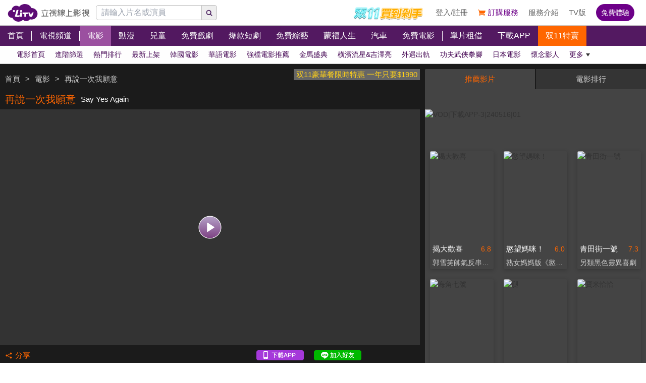

--- FILE ---
content_type: text/css; charset=UTF-8
request_url: https://www.litv.tv/_next/static/css/03a794269464701d.css
body_size: 969
content:
.header_header__WfC7c.header_hidden__DH5AF{visibility:hidden}.header_header__WfC7c .header_hr__XTL__{height:1px;background-color:#ccc}.header_header__WfC7c .header_top__FxU0l{height:50px}.header_header__WfC7c .header_center__CIfMR{height:40px;background-color:rgba(65,0,80,.9);padding-left:5%;padding-right:5%;overflow:hidden;position:relative;overflow-x:auto;white-space:nowrap}@media screen and (max-width:1280px){.header_header__WfC7c .header_center__CIfMR{padding-left:0;padding-right:0}}.header_header__WfC7c .header_center__CIfMR .header_link__r6_P3{display:inline-block;height:100%;padding-left:20px;padding-right:20px;vertical-align:top}@media screen and (max-width:1280px){.header_header__WfC7c .header_center__CIfMR .header_link__r6_P3{padding-left:15px;padding-right:15px}}.header_header__WfC7c .header_center__CIfMR .header_link__r6_P3.header_hightlight__O0YT3{background-color:#f60}.header_header__WfC7c .header_center__CIfMR .header_link__r6_P3.header_hightlight__O0YT3:hover .header_text__9FQPC{color:#fff}.header_header__WfC7c .header_center__CIfMR .header_link__r6_P3.header_focus__uYtaK{background-color:#9b50a0}.header_header__WfC7c .header_center__CIfMR .header_link__r6_P3.header_focus__uYtaK:hover .header_text__9FQPC{color:#fff}.header_header__WfC7c .header_center__CIfMR .header_link__r6_P3:hover .header_text__9FQPC{color:#f60}.header_header__WfC7c .header_center__CIfMR .header_link__r6_P3 .header_text__9FQPC{color:#fff;font-size:16px;display:flex;align-items:center;height:100%}.header_header__WfC7c .header_center__CIfMR .header_link__r6_P3 .header_poster_banner__bX5_u[data-poster-banner=F]{position:absolute;top:2px;right:0;width:22px;height:10px;background-image:url(/image/header/menu/free.png)}.header_header__WfC7c .header_bottom__gprRI{height:35px;background-color:hsla(0,0%,100%,.9);padding-left:calc(5% + 10px);padding-right:calc(5% + 10px);overflow:hidden}@media screen and (max-width:1280px){.header_header__WfC7c .header_bottom__gprRI{padding-left:calc(1% + 10px);padding-right:calc(1% + 10px)}}.header_header__WfC7c .header_bottom__gprRI .header_link__r6_P3{float:left;height:100%;padding-left:10px;padding-right:10px}.header_header__WfC7c .header_bottom__gprRI .header_link__r6_P3.header_focus__uYtaK .header_text__9FQPC,.header_header__WfC7c .header_bottom__gprRI .header_link__r6_P3.header_focus__uYtaK:hover .header_text__9FQPC{color:#9b50a0}.header_header__WfC7c .header_bottom__gprRI .header_link__r6_P3.header_focus__uYtaK .header_bar__mcwtc{display:block}.header_header__WfC7c .header_bottom__gprRI .header_link__r6_P3:hover .header_text__9FQPC{color:#f60}.header_header__WfC7c .header_bottom__gprRI .header_link__r6_P3.header_hidden__DH5AF{visibility:hidden}.header_header__WfC7c .header_bottom__gprRI .header_link__r6_P3 .header_text__9FQPC{color:#410050;font-size:14px;display:flex;align-items:center;height:100%}.header_header__WfC7c .header_bottom__gprRI .header_link__r6_P3 .header_bar__mcwtc{display:none;position:absolute;left:0;bottom:1px;width:100%;height:5px;background-color:#9b50a0}.header_header__WfC7c .header_bottom__gprRI .header_more__KBO_v{display:flex;float:left;clear:right;height:100%;padding-left:10px;padding-right:10px;align-items:center}.header_header__WfC7c .header_bottom__gprRI .header_more__KBO_v.header_hover__FbkFR,.header_header__WfC7c .header_bottom__gprRI .header_more__KBO_v:hover{box-shadow:0 0 0 1px #ccc}.header_header__WfC7c .header_bottom__gprRI .header_more__KBO_v.header_hover__FbkFR .header_icon__rgU8L,.header_header__WfC7c .header_bottom__gprRI .header_more__KBO_v:hover .header_icon__rgU8L{transform:rotate(180deg)}.header_header__WfC7c .header_bottom__gprRI .header_more__KBO_v .header_icon__rgU8L{width:0;height:0;border-color:#333 transparent transparent;border-style:solid;border-width:6px 4px 0;margin-left:5px}.header_login_btn__msreR{font-size:15px;height:100%;color:#666;padding-left:10px;padding-right:10px;display:flex;align-items:center}.header_login_btn__msreR.header_hover__FbkFR,.header_login_btn__msreR:hover{color:#f60}.splide-banner_splide_section___q2WH{position:relative;overflow:hidden}.splide-banner_splide_section___q2WH:hover .splide-banner_splide__arrows__dIB8E{display:block}.splide-banner_splide_section___q2WH.splide-banner_mobile__hQMF8 .splide-banner_splide__arrows__dIB8E{display:none}.splide-banner_splide_section___q2WH.splide-banner_mobile__hQMF8 .splide-banner_splide__pagination__6FrSZ{height:25px}.splide-banner_splide_section___q2WH.splide-banner_mobile__hQMF8 .splide-banner_splide__pagination__6FrSZ [role=presentation]{padding:3px}.splide-banner_splide_section___q2WH.splide-banner_mobile__hQMF8 .splide-banner_splide__pagination__6FrSZ [role=presentation] .splide-banner_splide__pagination__page__9BEQd{width:8px;height:8px;background-color:#fff;opacity:1;margin:0}.splide-banner_splide_section___q2WH.splide-banner_mobile__hQMF8 .splide-banner_splide__pagination__6FrSZ [role=presentation] .splide-banner_splide__pagination__page__9BEQd[aria-selected=true]{background-color:#5e0b75;transform:scale(1)}.splide-banner_splide_section___q2WH .splide-banner_splide__arrows__dIB8E{display:none}.splide-banner_splide_section___q2WH .splide-banner_splide__arrows__dIB8E .splide-banner_splide__arrow__KoOlr{width:60px;height:60px;background-color:transparent;left:60px}.splide-banner_splide_section___q2WH .splide-banner_splide__arrows__dIB8E .splide-banner_splide__arrow__KoOlr.splide-banner_splide__arrow--next__dWpk5{left:auto;right:60px}.splide-banner_splide_section___q2WH .splide-banner_splide__arrows__dIB8E .splide-banner_splide__arrow__KoOlr.splide-banner_splide__arrow--next__dWpk5 img{transform:rotate(180deg)}.splide-banner_splide_section___q2WH .splide-banner_splide__pagination__6FrSZ{height:40px;bottom:0;background-image:linear-gradient(0deg,rgba(0,0,0,.5),transparent)}.splide-banner_splide_section___q2WH .splide-banner_splide__pagination__6FrSZ [role=presentation]{padding:5px}.splide-banner_splide_section___q2WH .splide-banner_splide__pagination__6FrSZ [role=presentation] .splide-banner_splide__pagination__page__9BEQd{width:10px;height:10px;background-color:#fff;opacity:1;margin:0}.splide-banner_splide_section___q2WH .splide-banner_splide__pagination__6FrSZ [role=presentation] .splide-banner_splide__pagination__page__9BEQd[aria-selected=true]{background-color:#5e0b75;transform:scale(1)}.header_mobile_header__l_a6E.header_mobile_hidden__vW05Y{visibility:hidden}.header_mobile_header__l_a6E .header_mobile_bottom__qFx4a,.header_mobile_header__l_a6E .header_mobile_menu__SEWmO,.header_mobile_header__l_a6E .header_mobile_top__9Y3XA{height:50px}

--- FILE ---
content_type: application/javascript; charset=UTF-8
request_url: https://www.litv.tv/_next/static/chunks/4867-1fe238ea6293c3a8.js
body_size: 2486
content:
"use strict";(self.webpackChunk_N_E=self.webpackChunk_N_E||[]).push([[4867],{427:function(e,t){t.Z={src:"/_next/static/media/loading.ab7bebf6.svg",height:64,width:64,blurWidth:0,blurHeight:0}},8315:function(e,t,n){var i=n(5893),a=n(427),l=n(5675),s=n.n(l);t.Z=()=>(0,i.jsx)("div",{className:"w-[75px] h-[75px] absolute top-[50%] left-[50%] translate-x-[-50%] translate-y-[-50%] rounded-[50%] overflow-hidden bg-gradient-radial from-[rgba(255,255,255,0.1)] to-[rgba(255,255,255,0)]",children:(0,i.jsx)("div",{className:"w-[65px] h-[65px] absolute top-[50%] left-[50%] translate-x-[-50%] translate-y-[-50%] rounded-[50%]",children:(0,i.jsx)(s(),{src:a.Z,fill:!0,alt:"loading"})})})},8646:function(e,t,n){n.r(t);var i=n(5893),a=n(7294),l=n(8010),s=n(5675),r=n.n(s),c=n(7397),o=n(2947);t.default=e=>{let[t,n]=(0,a.useState)(null),[s,p]=(0,a.useState)(null),d=(t,n)=>{let i=(0,l.Qc)(navigator.userAgent);o.Z.adClick({position:e.position,programTitle:e.programTitle,creativeName:n.title,bnUrl:n.src,device:i.isMobile?"WEB_Msite":"WEB_PC"})};return(0,a.useEffect)(()=>{let e=!1;return(async()=>{let t=c.Z.fino.eventButton.getFetch(),i=c.Z.fino.clsPlaceholder.getFetch(),a=await Promise.all([t,i]);if(!e){let e=a[0],t=new Date().getTime();t<1e3*e.end_time&&t>=1e3*e.start_time&&e.src&&e.href&&n(a[0]),p(a[1])}})(),()=>{e=!0}},[]),(0,i.jsxs)("div",{className:"relative",children:[(0,i.jsx)("div",{className:"pb-[15.63%]"}),t?(0,i.jsx)("a",{className:"absolute w-[100%] h-[100%] top-[0px] left-[0px]",href:t.href,target:"_blank",title:t.title,onClick:e=>d(e,t),children:(0,i.jsx)(r(),{src:t.src,fill:!0,alt:t.title})}):s?(0,i.jsx)("a",{className:"absolute w-[100%] h-[100%] top-[0px] left-[0px]",href:s.href,target:"_blank",title:s.title,onClick:e=>d(e,s),children:(0,i.jsx)(r(),{src:s.src,fill:!0,alt:s.title})}):void 0]})}},9734:function(e,t,n){var i=n(5893),a=n(7007),l=n(8315),s=n(7239);t.Z=e=>{let t=e=>{let t="";return"ent"!=e.content_type&&(t="movie"==e.content_type?e.simple_comment:e.secondary_mark),t};return(0,i.jsx)(i.Fragment,{children:(0,i.jsxs)("div",{className:"overflow-hidden max-[1023px]:[&>*:nth-child(n+9)]:hidden min-[1024px]:[&>*:nth-child(n+13)]:hidden ".concat(e.rank?"rank":""," max-[1023px]:[&.rank>*:nth-child(n+8)]:hidden min-[1024px]:[&.rank>*:nth-child(n+12)]:hidden"),children:[(()=>{if(e.rank)return(0,i.jsxs)("div",{className:"w-[calc(25%-20px)] min-[1024px]:w-[calc(16.66%-20px)] m-[10px] block float-right relative",children:[(0,i.jsx)("div",{children:(0,i.jsx)("div",{className:"pb-[56.25%]"})}),(0,i.jsx)("div",{className:"h-[30px]"}),(()=>{if("ent"!=e.item.content_type)return(0,i.jsx)("p",{className:"h-[25px]"})})(),(0,i.jsx)("div",{className:"h-[20px]"}),(0,i.jsx)("div",{children:(0,i.jsx)("div",{className:"pb-[56.25%]"})}),(0,i.jsx)("div",{className:"h-[30px]"}),(()=>{if("ent"!=e.item.content_type)return(0,i.jsx)("p",{className:"h-[25px]"})})(),e.rank.length?(0,i.jsx)(s.Z,{item:e.rank}):(0,i.jsx)(l.Z,{})]})})(),e.item.programs.map((n,l)=>(0,i.jsx)("div",{className:"w-[calc(25%-20px)] min-[1024px]:w-[calc(16.66%-20px)] m-[10px] float-left",children:(0,i.jsx)(a.ZP,{type:a.Dy.Link,orientation:a.i5.Landscape,titleAndAlt:n.title,figcaption:n.title,subText:t(n),src:"".concat("https://p-cdnstatic.svc.litv.tv","/").concat(n.video_image),href:"/".concat(n.content_type,"/watch/").concat(n.content_id),originalDate:n.original_date,score:n.score,priority:e.priority,posterBanners:n.poster_banners,section:e.item.category_name,content_id:n.content_id,content_type:n.content_type})},l))]})})}},6543:function(e,t,n){var i=n(5893),a=n(7007),l=n(8315),s=n(7239);t.Z=e=>{let t=e=>"movie"==e.content_type?e.simple_comment||" ":"ent"!=e.content_type?e.display_count||" ":"";return(0,i.jsx)(i.Fragment,{children:(0,i.jsxs)("div",{className:"overflow-hidden max-[1023px]:[&>*:nth-child(n+9)]:hidden min-[1024px]:[&>*:nth-child(n+13)]:hidden",children:[(()=>{if(e.rank)return(0,i.jsxs)("div",{className:"w-[calc(25%-20px)] min-[1024px]:w-[calc(16.66%-20px)] m-[10px] block float-right relative",children:[(0,i.jsx)("div",{children:(0,i.jsx)("div",{className:"pb-[141.51%]"})}),(0,i.jsx)("div",{className:"h-[30px]"}),(()=>{if("ent"!=e.item.content_type)return(0,i.jsx)("p",{className:"h-[25px]"})})(),e.rank.length?(0,i.jsx)(s.Z,{item:e.rank}):(0,i.jsx)(l.Z,{})]})})(),e.item.programs.map((n,l)=>(0,i.jsx)("div",{className:"w-[calc(25%-20px)] min-[1024px]:w-[calc(16.66%-20px)] m-[10px] float-left",children:(0,i.jsx)(a.ZP,{type:a.Dy.Link,orientation:a.i5.Portrait,titleAndAlt:n.title,figcaption:n.title,subText:t(n),src:"".concat("https://p-cdnstatic.svc.litv.tv","/").concat(n.picture),href:"/".concat(n.content_type,"/watch/").concat(n.content_id),score:n.score,priority:e.priority,posterBanners:n.poster_banners,section:e.item.category_name,content_id:n.content_id,content_type:n.content_type})},l))]})})}},7239:function(e,t,n){var i=n(5893),a=n(1664),l=n.n(a);t.Z=e=>(0,i.jsx)("div",{className:"absolute top-[0px] left-[0px] w-[100%] h-[100%] overflow-hidden [&>*:nth-child(n+4)>div]:text-[#f60] [&>*:nth-child(n+4)>div]:bg-[#fff]",children:e.item.map((e,t)=>(0,i.jsxs)(l(),{className:"block h-[10%] overflow-hidden relative pl-[1px] group",href:"/".concat(e.content_type,"/watch/").concat(e.content_id),title:e.title,children:[(0,i.jsx)("div",{className:"w-[20px] h-[20px] float-left text-center text-[14px] text-[#fff] bg-[#f60] leading-[20px] top-[50%] translate-y-[-50%] relative border-[1px] border-[#f60] border-solid box-content",children:t+1}),(0,i.jsx)("p",{className:"overflow-hidden text-ellipsis whitespace-nowrap h-[20px] pl-[10px] text-[15px] text-[#666] relative top-[50%] translate-y-[-50%] group-hover:text-[#f60]",children:e.title})]},t))})},3296:function(e,t,n){n.d(t,{Dy:function(){return l},i5:function(){return s}});var i,a,l,s,r=n(5893),c=n(7294),o=n(4343),p=n(1664),d=n.n(p),x=n(5675),h=n.n(x),f=n(512),m=n(7116),u=n(2947),g=n(948);(i=l||(l={}))[i.Link=0]="Link",i[i.Image=1]="Image",(a=s||(s={}))[a.Landscape=0]="Landscape",a[a.Portrait=1]="Portrait";let v={styleSheet:{poster:"",image_section:"",play_mask:"",figcaption:"",focus:"",sub_text:""}},b=e=>(0,r.jsxs)("figure",{children:[(0,r.jsxs)("div",{className:(0,f.Z)("".concat(e.styleSheet.image_section," relative overflow-hidden rounded-[5px]"),{"shadow-[0_0_0_3px_#f60]":e.focus,"shadow-[0px_0px_10px_0px_rgba(204,204,204,1)]":!e.focus}),children:[(0,r.jsx)("div",{className:(0,f.Z)({"pb-[56.25%]":0==e.orientation,"pb-[141.51%]":1==e.orientation})}),(()=>{if(e.titleAndAlt)return e.priority?0==e.orientation?(0,r.jsx)(h(),{src:m.Z.image.getLoaderByParams.poster.landscape.getLoader(e.src),alt:e.titleAndAlt,fill:!0,priority:!0}):(0,r.jsx)(h(),{src:m.Z.image.getLoaderByParams.poster.portrait.getLoader(e.src),alt:e.titleAndAlt,fill:!0,priority:!0}):(0,r.jsx)(h(),{src:e.src,alt:e.titleAndAlt,fill:!0})})(),e.index?(0,r.jsx)("div",{className:"absolute top-0 left-0 w-full h-full bg-[linear-gradient(180deg,rgba(0,0,0,0)75%,rgba(0,0,0,0.8)100%)]",children:(0,r.jsx)("div",{className:"absolute bottom-[6px] right-[6px] text-[#fff] text-[38px] font-bold leading-[32px] font-sans",children:e.index})}):e.offShelfDate?(0,r.jsx)("div",{className:"absolute left-0 bottom-0 w-[100%] bg-[#f3575a] text-[#fff] text-[15px] leading-[30px] text-center opacity-[0.9] pl-[10px] pr-[10px] overflow-hidden text-ellipsis whitespace-nowrap",children:"下架日期：".concat(e.offShelfDate)}):e.originalDate?(0,r.jsx)("div",{className:"absolute top-0 left-0 w-full h-full bg-[linear-gradient(180deg,rgba(0,0,0,0)75%,rgba(0,0,0,0.8)100%)]",children:(0,r.jsx)("div",{className:"absolute bottom-[4px] right-[4px] text-[#fff] text-[12px]",children:e.originalDate})}):void 0,(()=>{if(e.posterBanners&&e.posterBanners.length)return(0,r.jsx)(g.Z,{chargeMode:e.chargeMode,posterBanners:e.posterBanners})})()]}),(()=>{if(e.figcaption)return(0,r.jsxs)("div",{className:"pl-[5px] pr-[5px] overflow-hidden h-[25px]",children:[(()=>{if(e.score)return(0,r.jsx)("p",{className:"float-right text-[#6d0088] pl-[5px] text-[13px] leading-[25px]",children:e.score})})(),(0,r.jsx)("figcaption",{className:"".concat(e.styleSheet.figcaption," overflow-hidden text-[#333] text-ellipsis whitespace-nowrap text-[13px] text-left leading-[25px]"),children:e.figcaption})]})})(),(()=>{if(e.subText)return(0,r.jsx)("p",{className:"".concat(e.styleSheet.sub_text," pl-[5px] pr-[5px] overflow-hidden text-[#666] text-ellipsis whitespace-nowrap text-[12px] leading-[25px] h-[25px] text-left"),children:e.subText})})()]});t.ZP=e=>{let t=(0,o.useRouter)(),n=(0,c.useMemo)(()=>({...v,...e}),[e]),i=(0,c.useCallback)(e=>{n.eventCallback&&n.eventCallback.current&&n.eventCallback.current.click&&n.eventCallback.current.click(e,n),t&&t.isReady&&n.content_type&&n.content_id&&u.Z.posterClick({contentType:n.content_type,sectionName:n.section?n.section:"",programTitle:n.titleAndAlt,programSubtitle:n.subText?n.subText:"",programId:n.content_id,position:t.pathname,device:"WEB_Msite"})},[n,t]);return(0,r.jsx)(r.Fragment,{children:0==n.type&&n.href&&n.titleAndAlt?(0,r.jsx)(d(),{className:"".concat(n.styleSheet.poster," ").concat(n.focus?n.styleSheet.focus:""," block"),href:n.href,replace:n.replace,title:n.titleAndAlt,onClick:e=>i(e),children:(0,r.jsx)(b,{...n})}):1==n.type&&n.href&&n.titleAndAlt?(0,r.jsx)("a",{className:"".concat(n.styleSheet.poster," ").concat(n.focus?n.styleSheet.focus:""," block"),href:n.href,title:n.titleAndAlt,onClick:e=>i(e),children:(0,r.jsx)(b,{...n})}):(0,r.jsx)("div",{className:"".concat(n.styleSheet.poster," ").concat(n.focus?n.styleSheet.focus:""),onClick:e=>i(e),children:(0,r.jsx)(b,{...n})})})}}}]);

--- FILE ---
content_type: application/javascript; charset=UTF-8
request_url: https://www.litv.tv/_next/static/chunks/pages/%5Bcontent-type%5D/watch/%5Bcontent-id%5D-29835205088e6386.js
body_size: 19257
content:
(self.webpackChunk_N_E=self.webpackChunk_N_E||[]).push([[2652,1210],{413:function(e,t,n){(window.__NEXT_P=window.__NEXT_P||[]).push(["/[content-type]/watch/[content-id]",function(){return n(1629)}])},5839:function(e,t){"use strict";t.Z={src:"/_next/static/media/arrow.eb14bf8b.svg",height:24,width:24,blurWidth:0,blurHeight:0}},9378:function(e,t){"use strict";t.Z={src:"/_next/static/media/btn-play-icon-white.76b81247.svg",height:512,width:512,blurWidth:0,blurHeight:0}},2627:function(e,t){"use strict";t.Z={src:"/_next/static/media/PAD.62a27ab0.svg",height:20,width:19,blurWidth:0,blurHeight:0}},7046:function(e,t){"use strict";t.Z={src:"/_next/static/media/PC.38be9b83.svg",height:20,width:19,blurWidth:0,blurHeight:0}},9824:function(e,t){"use strict";t.Z={src:"/_next/static/media/PHONE.1e05e75b.svg",height:20,width:19,blurWidth:0,blurHeight:0}},237:function(e,t){"use strict";t.Z={src:"/_next/static/media/TV.83376f63.svg",height:20,width:20,blurWidth:0,blurHeight:0}},8370:function(e,t,n){"use strict";var r=n(5893),a=n(9008),o=n.n(a),i=n(6874);t.Z=e=>(0,r.jsxs)(o(),{children:[(0,r.jsx)("title",{children:"".concat(i.Z.contentType.watch.contentId.getTitle(e.programInformation,e.seoDictionary),"｜").concat("LiTV 立視線上影視")}),(0,r.jsx)("meta",{name:"description",content:i.Z.contentType.watch.contentId.getDescription(e.programInformation)},"description"),(0,r.jsx)("meta",{name:"keywords",content:e.programInformation.seo_keyword},"keywords"),(0,r.jsx)("link",{rel:"canonical",href:i.Z.contentType.watch.contentId.getCanonical(e.programInformation)},"canonical"),(0,r.jsx)("link",{rel:"alternate",type:"text/html",href:i.Z.contentType.watch.contentId.getTableAlternate(e.programInformation)},"tableAlternate"),(0,r.jsx)("meta",{property:"og:url",content:i.Z.contentType.watch.contentId.getCanonical(e.programInformation)},"og:url"),(0,r.jsx)("meta",{property:"og:title",content:"".concat(i.Z.contentType.watch.contentId.getTitle(e.programInformation,e.seoDictionary),"｜").concat("LiTV 立視線上影視")},"og:title"),(0,r.jsx)("meta",{property:"og:description",content:i.Z.contentType.watch.contentId.getDescription(e.programInformation)},"og:description"),(0,r.jsx)("meta",{property:"og:image",content:i.Z.contentType.watch.contentId.getVideoImages(e.programInformation)[0].url},"og:image"),(0,r.jsx)("meta",{property:"og:image:width",content:i.Z.contentType.watch.contentId.getVideoImages(e.programInformation)[0].width},"og:image:width"),(0,r.jsx)("meta",{property:"og:image:height",content:i.Z.contentType.watch.contentId.getVideoImages(e.programInformation)[0].height},"og:image:height"),(0,r.jsx)("meta",{property:"og:type",content:"video.other"},"og:type")]})},6648:function(e,t,n){"use strict";var r=n(5893),a=n(7007),o=n(8707),i=n.n(o),s=n(1664),c=n.n(s),l=n(7294),p=n(7397);t.Z=e=>{let[t,n]=(0,l.useState)(null);(0,l.useEffect)(()=>{let t=!1;return(async()=>{let r=await p.Z.cccService.searchProgram.getFetch({contentType:e.programInformation.content_type,limit:"10",board:"top"});t||n(r.result.data[0])})(),()=>{t=!0}},[e.programInformation.content_type]),(0,l.useEffect)(()=>{var e;null===(e=document.querySelector("#playerTabsSection"))||void 0===e||e.scrollTo({behavior:"smooth",top:0})},[]);let o=(0,l.useRef)({click:(t,n)=>{e.onProgramItemClick&&e.onProgramItemClick(n)}});(0,l.useEffect)(()=>{o.current.click=(t,n)=>{var r;e.onProgramItemClick&&(null===(r=e.onProgramItemClick)||void 0===r||r.call(e,n))}},[e]);let s=(t,n)=>{e.onProgramItemClick&&e.onProgramItemClick({programIndex:n,programTitle:t.title,programSubtitle:t.secondary_mark,content_id:t.content_id})};return(0,r.jsx)(r.Fragment,{children:(()=>{if(t)return"p"==t.program_publish_pics_type?t.programs.map((e,t)=>t<=2?(0,r.jsx)("div",{className:"w-[calc(33.33%-20px)] relative m-[10px] float-left",children:(0,r.jsx)(a.ZP,{type:a.Dy.Link,orientation:a.i5.Portrait,titleAndAlt:e.title,src:"".concat("https://p-cdnstatic.svc.litv.tv","/").concat(e.picture),figcaption:e.title,href:"/".concat(e.content_type,"/watch/").concat(e.content_id),posterBanners:e.poster_banners,styleSheet:i(),score:e.score,subText:e.is_series?e.display_count:e.simple_comment,index:t+1,content_id:e.content_id,content_type:e.content_type,eventCallback:o,programTitle:e.title,programIndex:t,programSubtitle:e.is_series?e.display_count:e.simple_comment})},t):(0,r.jsxs)(c(),{className:"block w-[calc(100%-20px)] m-[10px] h-[30px] overflow-hidden relative group",href:"/".concat(e.content_type,"/watch/").concat(e.content_id),title:e.title,onClick:n=>s(e,t),children:[(0,r.jsx)("div",{className:"w-[20px] h-[20px] float-left text-center text-[14px] text-[#f60] leading-[20px] top-[50%] translate-y-[-50%] relative border-[1px] border-[#f60] border-solid box-content",children:t+1}),(0,r.jsx)("p",{className:"overflow-hidden text-ellipsis whitespace-nowrap h-[20px] pl-[10px] text-[15px] text-[#fff] relative top-[50%] translate-y-[-50%] group-hover:text-[#f60]",children:e.title})]},t)):t.programs.map((e,t)=>t<=1?(0,r.jsx)("div",{className:"w-[calc(50%-20px)] relative m-[10px] float-left",children:(0,r.jsx)(a.ZP,{type:a.Dy.Link,orientation:a.i5.Landscape,titleAndAlt:e.title,src:"".concat("https://p-cdnstatic.svc.litv.tv","/").concat(e.video_image),figcaption:e.title,href:"/".concat(e.content_type,"/watch/").concat(e.content_id),posterBanners:e.poster_banners,styleSheet:i(),score:e.score,subText:e.is_series?e.display_count:e.simple_comment,index:t+1,content_id:e.content_id,content_type:e.content_type,eventCallback:o,programTitle:e.title,programIndex:t,programSubtitle:e.is_series?e.display_count:e.simple_comment})},t):(0,r.jsxs)(c(),{className:"block w-[calc(100%-20px)] m-[10px] h-[30px] overflow-hidden relative group",href:"/".concat(e.content_type,"/watch/").concat(e.content_id),title:e.title,onClick:n=>s(e,t),children:[(0,r.jsx)("div",{className:"w-[20px] h-[20px] float-left text-center text-[14px] text-[#f60] leading-[20px] top-[50%] translate-y-[-50%] relative border-[1px] border-[#f60] border-solid box-content",children:t+1}),(0,r.jsx)("p",{className:"overflow-hidden text-ellipsis whitespace-nowrap h-[20px] pl-[10px] text-[15px] text-[#fff] relative top-[50%] translate-y-[-50%] group-hover:text-[#f60]",children:e.title})]},t))})()})}},6807:function(e,t,n){"use strict";var r=n(5893),a=n(7294),o=n(7007),i=n(8707),s=n.n(i);t.Z=e=>{(0,a.useEffect)(()=>{var e;null===(e=document.querySelector("#playerTabsSection"))||void 0===e||e.scrollTo({behavior:"smooth",top:0})},[]);let t=(0,a.useRef)({click:(t,n)=>{e.onProgramItemClick&&e.onProgramItemClick(n)}});return(0,a.useEffect)(()=>{t.current.click=(t,n)=>{var r;e.onProgramItemClick&&(null===(r=e.onProgramItemClick)||void 0===r||r.call(e,n))}},[e]),(0,r.jsx)("div",{className:"flex flex-wrap",children:e.relatedProgram.programs.map((e,n)=>(0,r.jsx)("div",{className:"min-[1024px]:w-[calc(33.33%-20px)] w-[calc(25%-20px)] relative m-[10px]",children:(0,r.jsx)(o.ZP,{type:o.Dy.Link,orientation:o.i5.Portrait,titleAndAlt:e.title,src:"".concat("https://p-cdnstatic.svc.litv.tv","/").concat(e.picture),figcaption:e.title,href:"/".concat(e.content_type,"/watch/").concat(e.content_id),posterBanners:e.poster_banners,styleSheet:s(),score:e.score,subText:e.is_series?e.display_count:e.simple_comment,content_id:e.content_id,content_type:e.content_type,eventCallback:t,programIndex:n,programTitle:e.title,programSubtitle:e.is_series?e.display_count:e.simple_comment})},n))})}},1629:function(e,t,n){"use strict";n.r(t),n.d(t,{__N_SSP:function(){return ta},default:function(){return to}});var r,a,o,i,s,c,l=n(5893),p=n(7294),d=n(9473),m=n(92),x=n(7116),h=n(6874),g=n(2330),f=n(8370),u=n(7784),v=n(3432),_=n(5414),b=n(6245),j=n(1163),w=n(9008),y=n.n(w),I=n(1664),k=n.n(I),N=n(5675),T=n.n(N),Z=n(2835),C=n(2947),P=n(512),A=n(6261),S=n(7007),L=n(9166),M=n(7575),E=n(8707),B=n.n(E),D=n(9578),F=n.n(D),H=e=>{let[t,n]=(0,p.useState)(0),r=(0,p.useMemo)(()=>e.seriesTree.has_seasons?e.seriesTree.seasons:e.seriesTree.seasons[0].episodes,[e.seriesTree]),a=(0,p.useMemo)(()=>{for(let t=0;t<e.seriesTree.seasons.length;t++)if(!e.seriesTree.seasons[t].is_finale)return!1;return!0},[e.seriesTree]);(0,p.useEffect)(()=>{if(x.Z.vod.isEntryPoint(e.programInformation)){n(0);return}if(e.seriesTree.has_seasons)for(let t=0;t<r.length;t++){let a=r[t].episodes;for(let r=0;r<a.length;r++)if(a[r].content_id==e.programInformation.content_id){n(t);return}}else for(let t=0;t<r.length;t++){let a=r[t];for(let r=0;r<a.length;r++)if(a[r].content_id==e.programInformation.content_id){n(t);return}}a?n(0):n(r.length-1)},[e.seriesTree,r,e.programInformation,a]);let o=(0,p.useRef)({click:(t,n)=>{e.onProgramItemClick&&e.onProgramItemClick(n)}});(0,p.useEffect)(()=>{o.current.click=(t,n)=>{var r;e.onProgramItemClick&&(null===(r=e.onProgramItemClick)||void 0===r||r.call(e,n))}},[e]),(0,p.useEffect)(()=>{var e;null===(e=document.querySelector("#playerTabsSection"))||void 0===e||e.scrollTo({behavior:"smooth",top:0})},[]);let i=e=>{n(t=>t==e?-1:e)};return(0,l.jsxs)(l.Fragment,{children:[(0,l.jsx)("div",{className:"pl-[10px] pr-[10px] flex flex-row items-center",children:e.seriesTree.has_seasons?e.seriesTree.seasons[t]?(0,l.jsxs)(l.Fragment,{children:[(0,l.jsx)("div",{className:"text-[20px] leading-[35px] text-[#fff] text-ellipsis whitespace-nowrap overflow-hidden",children:e.seriesTree.seasons[t].title}),(0,l.jsx)("div",{className:"ml-[10px] shrink-0",children:(0,l.jsx)(M.Z,{posterBanners:e.seriesTree.seasons[t].poster_banners})})]}):(0,l.jsxs)(l.Fragment,{children:[(0,l.jsx)("div",{className:"text-[20px] leading-[35px] text-[#fff] text-ellipsis whitespace-nowrap overflow-hidden",children:e.seriesTree.title}),(0,l.jsx)("div",{className:"ml-[10px] shrink-0",children:(0,l.jsx)(M.Z,{posterBanners:e.seriesTree.poster_banners})})]}):(0,l.jsxs)(l.Fragment,{children:[(0,l.jsx)("div",{className:"text-[20px] leading-[35px] text-[#fff] text-ellipsis whitespace-nowrap overflow-hidden",children:e.seriesTree.seasons[0].title}),(0,l.jsx)("div",{className:"ml-[10px] shrink-0",children:(0,l.jsx)(M.Z,{posterBanners:e.seriesTree.seasons[0].poster_banners})})]})}),r.map((n,a)=>(0,l.jsxs)(p.Fragment,{children:[(()=>{if(r.length>1)return e.seriesTree.has_seasons?(0,l.jsxs)("button",{className:"w-[100%] h-[40px] pl-[10px] pr-[10px] flex justify-between items-center flex-nowrap border-solid border-t-[0px] border-l-[0px] border-r-[0px] border-b-[1px] border-b-[#333] group",onClick:()=>i(a),title:n.title,children:[(0,l.jsxs)("div",{className:(0,P.Z)("text-[17px] overflow-hidden text-ellipsis whitespace-nowrap",{"text-[#fff]":a!=t,"group-hover:text-[#408de6]":a!=t,"text-[#f60]":a==t,"group-hover:text-[#f60]":a==t}),children:[(0,l.jsx)("span",{children:n.season_name}),n.is_finale?(0,l.jsx)("span",{children:"（全 ".concat(n.episode_count," 集）")}):(0,l.jsx)("span",{children:"（更新至 ".concat(n.episode_count," 集）")})]}),(0,l.jsx)("div",{className:(0,P.Z)("w-[22px] h-[22px] bg-cover shrink-0",{"bg-[url(/image/pages/content-type/watch/content-id/focus-tree-expand.png)]":a!=t,"group-hover:bg-[url(/image/pages/content-type/watch/content-id/focus-tree-expand-hover.png)]":a!=t,"bg-[url(/image/pages/content-type/watch/content-id/focus-tree-expand-up.png)]":a==t,"group-hover:bg-[url(/image/pages/content-type/watch/content-id/focus-tree-expand-up.png)]":a==t})})]}):(0,l.jsxs)("button",{className:"w-[100%] h-[40px] pl-[10px] pr-[10px] flex justify-between items-center flex-nowrap border-solid border-t-[0px] border-l-[0px] border-r-[0px] border-b-[1px] border-b-[#333] group",onClick:()=>i(a),title:"".concat(n[0].episode_name," - ").concat(n[n.length-1].episode_name),children:[(0,l.jsx)("div",{className:(0,P.Z)("text-[17px] overflow-hidden text-ellipsis whitespace-nowrap",{"text-[#fff]":a!=t,"group-hover:text-[#408de6]":a!=t,"text-[#f60]":a==t,"group-hover:text-[#f60]":a==t}),children:"".concat(n[0].episode_name," - ").concat(n[n.length-1].episode_name)}),(0,l.jsx)("div",{className:(0,P.Z)("w-[22px] h-[22px] bg-cover shrink-0",{"bg-[url(/image/pages/content-type/watch/content-id/focus-tree-expand.png)]":a!=t,"group-hover:bg-[url(/image/pages/content-type/watch/content-id/focus-tree-expand-hover.png)]":a!=t,"bg-[url(/image/pages/content-type/watch/content-id/focus-tree-expand-up.png)]":a==t,"group-hover:bg-[url(/image/pages/content-type/watch/content-id/focus-tree-expand-up.png)]":a==t})})]})})(),(()=>{if(t==a)return(0,l.jsx)("div",{className:"bg-[#666] overflow-hidden",children:e.seriesTree.has_seasons?e.isVideoImage&&("show"==e.programInformation.content_type||"blessedlife"==e.programInformation.content_type)?n.episodes.map((t,r)=>(0,l.jsxs)("div",{className:"block min-[1024px]:w-[calc(50%-20px)] w-[calc(25%-20px)] m-[10px] float-left relative",children:[(0,l.jsx)(S.ZP,{type:S.Dy.Link,orientation:S.i5.Landscape,titleAndAlt:"".concat(n.title,"-").concat(t.secondary_mark),src:"".concat("https://p-cdnstatic.svc.litv.tv","/").concat(t.video_image),figcaption:t.secondary_mark,href:"/".concat(e.programInformation.content_type,"/watch/").concat(t.content_id),chargeMode:t.charge_mode,posterBanners:n.poster_banners,focus:t.content_id==e.programInformation.content_id,styleSheet:B(),replace:!0,originalDate:t.original_date,content_id:t.content_id,content_type:t.content_type,eventCallback:o,programIndex:r,programTitle:n.title,programSubtitle:t.secondary_mark}),(()=>{if(t.content_id==e.programInformation.content_id)return(0,l.jsx)(A.W_,{name:"positiveTab",className:"absolute top-0 left-0 w-[100%] h-[100%] invisible"})})()]},r)):n.episodes.map((t,r)=>(0,l.jsxs)("div",{className:"min-[1024px]:w-[calc(20%-20px)] w-[calc(12.5%-20px)] m-[10px] float-left relative",children:[(0,l.jsx)(L.Z,{type:L.D.Link,href:"/".concat(e.programInformation.content_type,"/watch/").concat(t.content_id),title:"".concat(n.title,"-").concat(t.secondary_mark),text:t.episode_name,chargeMode:t.charge_mode,posterBanners:n.poster_banners,focus:t.content_id==e.programInformation.content_id,replace:!0,styleSheet:F(),eventCallback:o,programIndex:r,programTitle:n.title,programSubtitle:t.secondary_mark,content_id:t.content_id}),(()=>{if(t.content_id==e.programInformation.content_id)return(0,l.jsx)(A.W_,{name:"positiveTab",className:"absolute top-0 left-0 w-[100%] h-[100%] invisible"})})()]},r)):e.isVideoImage&&("show"==e.programInformation.content_type||"blessedlife"==e.programInformation.content_type)?n.map((t,n)=>(0,l.jsxs)("div",{className:"block min-[1024px]:w-[calc(50%-20px)] w-[calc(25%-20px)] m-[10px] float-left relative",children:[(0,l.jsx)(S.ZP,{type:S.Dy.Link,orientation:S.i5.Landscape,titleAndAlt:"".concat(e.seriesTree.title,"-").concat(t.secondary_mark),src:"".concat("https://p-cdnstatic.svc.litv.tv","/").concat(t.video_image),figcaption:t.secondary_mark,href:"/".concat(e.programInformation.content_type,"/watch/").concat(t.content_id),chargeMode:t.charge_mode,posterBanners:e.seriesTree.seasons[0].poster_banners,focus:t.content_id==e.programInformation.content_id,styleSheet:B(),replace:!0,originalDate:t.original_date,content_id:t.content_id,content_type:t.content_type,eventCallback:o,programIndex:n,programTitle:e.seriesTree.title,programSubtitle:t.secondary_mark}),(()=>{if(t.content_id==e.programInformation.content_id)return(0,l.jsx)(A.W_,{name:"positiveTab",className:"absolute top-0 left-0 w-[100%] h-[100%] invisible"})})()]},n)):n.map((t,n)=>(0,l.jsxs)("div",{className:"min-[1024px]:w-[calc(20%-20px)] w-[calc(12.5%-20px)] m-[10px] float-left relative",children:[(0,l.jsx)(L.Z,{type:L.D.Link,href:"/".concat(e.programInformation.content_type,"/watch/").concat(t.content_id),title:"".concat(e.seriesTree.title,"-").concat(t.secondary_mark),text:t.episode_name,chargeMode:t.charge_mode,posterBanners:e.seriesTree.seasons[0].poster_banners,focus:t.content_id==e.programInformation.content_id,replace:!0,styleSheet:F(),eventCallback:o,programIndex:n,programTitle:e.seriesTree.title,programSubtitle:t.secondary_mark,content_id:t.content_id}),(()=>{if(t.content_id==e.programInformation.content_id)return(0,l.jsx)(A.W_,{name:"positiveTab",className:"absolute top-0 left-0 w-[100%] h-[100%] invisible"})})()]},n))})})()]},a))]})},R=n(7397),W=e=>{let[t,n]=(0,p.useState)(null),r=(0,d.I0)(),a=(0,p.useRef)({click:(t,r)=>{t.preventDefault(),n({event:"click",value:r}),e.onProgramItemClick&&e.onProgramItemClick(r)}});(0,p.useEffect)(()=>{a.current.click=(t,r)=>{t.preventDefault(),n({event:"click",value:r}),e.onProgramItemClick&&e.onProgramItemClick(r)}},[e]);let o=(0,p.useMemo)(()=>e.ua.isMobile?"LTWEB02":"LTWEB00",[e.ua]);return(0,p.useEffect)(()=>{t&&("click"==t.event&&(async()=>{r({type:"contentType/watch/contentId/programInformation",value:(await R.Z.cccService.getProgramInformation.getFetch(t.value.content_id,o)).result.data}),scrollTo({top:0,behavior:"smooth"})})(),n(null))},[t,r,o]),(0,p.useEffect)(()=>{A.OK.scrollTo("playListTab",{smooth:!0,containerId:"playerTabsSection",delay:100,duration:300,offset:-3})},[e.playList,e.programInformation]),(0,l.jsx)(l.Fragment,{children:e.playList.map((t,n)=>(0,l.jsxs)("div",{className:"block min-[1024px]:w-[calc(50%-20px)] w-[calc(25%-20px)] m-[10px] float-left relative",children:[(0,l.jsx)(S.ZP,{type:S.Dy.Image,orientation:S.i5.Landscape,titleAndAlt:t.title,src:"".concat("https://p-cdnstatic.svc.litv.tv","/").concat(t.video_image),figcaption:t.title,href:"/".concat(t.content_type,"/watch/").concat(t.content_id),focus:t.content_id==e.programInformation.content_id,styleSheet:B(),eventCallback:a,originalDate:t.original_date,content_id:t.content_id,content_type:t.content_type,programIndex:n,programTitle:t.title,programSubtitle:t.secondary_mark}),(()=>{if(t.content_id==e.programInformation.content_id)return(0,l.jsx)(A.W_,{name:"playListTab",className:"absolute top-0 left-0 w-[100%] h-[100%] invisible"})})()]},n))})},V=e=>{let t=(0,p.useMemo)(()=>e.previewAndHighlight.has_seasons?e.previewAndHighlight.seasons:e.previewAndHighlight.seasons[0].episodes,[e.previewAndHighlight]);(0,p.useEffect)(()=>{x.Z.vod.isEntryPoint(e.programInformation)||A.OK.scrollTo("previewAndHighlightTab",{smooth:!0,containerId:"playerTabsSection",delay:100,duration:300,offset:-3})},[t,e.programInformation]);let n=(0,p.useRef)({click:(t,n)=>{e.onProgramItemClick&&e.onProgramItemClick(n)}});return(0,p.useEffect)(()=>{n.current.click=(t,n)=>{var r;e.onProgramItemClick&&(null===(r=e.onProgramItemClick)||void 0===r||r.call(e,n))}},[e]),(0,l.jsx)(l.Fragment,{children:e.previewAndHighlight.has_seasons?t.map((t,r)=>(0,l.jsx)(p.Fragment,{children:t.episodes.map((r,a)=>(0,l.jsxs)("div",{className:"block min-[1024px]:w-[calc(50%-20px)] w-[calc(25%-20px)] m-[10px] float-left relative",children:[(0,l.jsx)(S.ZP,{type:S.Dy.Link,orientation:S.i5.Landscape,titleAndAlt:"".concat(t.title,"-").concat(r.secondary_mark),src:"".concat("https://p-cdnstatic.svc.litv.tv","/").concat(r.video_image),figcaption:r.secondary_mark,href:"/".concat(e.programInformation.content_type,"/watch/").concat(r.content_id),chargeMode:r.charge_mode,posterBanners:t.poster_banners,focus:r.content_id==e.programInformation.content_id,styleSheet:B(),replace:!0,originalDate:r.original_date,content_id:r.content_id,content_type:r.content_type,eventCallback:n,programIndex:a,programTitle:t.title,programSubtitle:r.secondary_mark}),(()=>{if(r.content_id==e.programInformation.content_id)return(0,l.jsx)(A.W_,{name:"previewAndHighlightTab",className:"absolute top-0 left-0 w-[100%] h-[100%] invisible"})})()]},a))},r)):t.map((t,r)=>(0,l.jsxs)("div",{className:"block min-[1024px]:w-[calc(50%-20px)] w-[calc(25%-20px)] m-[10px] float-left relative",children:[(0,l.jsx)(S.ZP,{type:S.Dy.Link,orientation:S.i5.Landscape,titleAndAlt:"".concat(e.previewAndHighlight.title,"-").concat(t.secondary_mark),src:"".concat("https://p-cdnstatic.svc.litv.tv","/").concat(t.video_image),figcaption:t.secondary_mark,href:"/".concat(e.programInformation.content_type,"/watch/").concat(t.content_id),chargeMode:t.charge_mode,posterBanners:e.previewAndHighlight.seasons[0].poster_banners,focus:t.content_id==e.programInformation.content_id,styleSheet:B(),replace:!0,originalDate:t.original_date,content_id:t.content_id,content_type:t.content_type,eventCallback:n,programIndex:r,programTitle:e.previewAndHighlight.title,programSubtitle:t.secondary_mark}),(()=>{if(t.content_id==e.programInformation.content_id)return(0,l.jsx)(A.W_,{name:"previewAndHighlightTab",className:"absolute top-0 left-0 w-[100%] h-[100%] invisible"})})()]},r))})},G={src:"/_next/static/media/btn-play-icon-orange.94dbd7c6.svg",height:512,width:512,blurWidth:0,blurHeight:0},O=e=>{let t=(0,d.I0)(),n=(0,p.useRef)(""),[r,a]=(0,p.useState)(0),o=(0,p.useMemo)(()=>e.focusTree.has_seasons?e.focusTree.seasons:e.focusTree.seasons[0].episodes,[e.focusTree]),i=(0,p.useMemo)(()=>e.ua.isMobile?"LTWEB02":"LTWEB00",[e.ua]);(0,p.useEffect)(()=>{if(!x.Z.vod.isEntryPoint(e.programInformation)&&e.programInformation.series_id!=n.current){if(n.current=e.programInformation.series_id,e.focusTree.has_seasons)for(let t=0;t<o.length;t++){let n=o[t].episodes;for(let r=0;r<n.length;r++)if(n[r].content_id==e.programInformation.content_id){a(t);return}}else for(let t=0;t<o.length;t++){let n=o[t];for(let r=0;r<n.length;r++)if(n[r].content_id==e.programInformation.content_id){a(t);return}}}},[e.focusTree,o,e.programInformation]);let s=e=>{a(t=>t==e?-1:e)},c=(0,p.useCallback)((n,r,a,o)=>{(async()=>{t({type:"contentType/watch/contentId/programInformation",value:{...(await R.Z.cccService.getProgramInformation.getFetch(n.content_id,i)).result.data,time:1e3*r.start_time}}),scrollTo({top:0,behavior:"smooth"})})(),e.onProgramItemClick&&e.onProgramItemClick({programIndex:a,content_id:n.content_id,programTitle:o?"".concat(o.season_name,"-").concat(n.episode_name):n.episode_name,programSubtitle:r.description})},[t,i,e]);return(0,p.useEffect)(()=>{x.Z.vod.isEntryPoint(e.programInformation)||A.OK.scrollTo("focusTreeTab",{smooth:!0,containerId:"playerTabsSection",delay:100,duration:300})},[o,e.programInformation]),(0,l.jsx)(l.Fragment,{children:o.map((t,n)=>(0,l.jsxs)(p.Fragment,{children:[(()=>{if(o.length>1)return e.focusTree.has_seasons?(0,l.jsxs)("button",{className:"w-[100%] h-[40px] pl-[10px] pr-[10px] flex justify-between items-center flex-nowrap border-solid border-t-[0px] border-l-[0px] border-r-[0px] border-b-[1px] border-b-[#333] group relative",onClick:()=>s(n),title:t.title,children:[(0,l.jsx)("div",{className:(0,P.Z)("text-[17px] overflow-hidden text-ellipsis whitespace-nowrap",{"text-[#ccc]":n!=r,"group-hover:text-[#408de6]":n!=r,"text-[#f60]":n==r,"group-hover:text-[#f60]":n==r}),children:t.season_name}),(0,l.jsx)("div",{className:(0,P.Z)("w-[22px] h-[22px] bg-cover shrink-0",{"bg-[url(/image/pages/content-type/watch/content-id/focus-tree-expand.png)]":n!=r,"group-hover:bg-[url(/image/pages/content-type/watch/content-id/focus-tree-expand-hover.png)]":n!=r,"bg-[url(/image/pages/content-type/watch/content-id/focus-tree-expand-up.png)]":n==r,"group-hover:bg-[url(/image/pages/content-type/watch/content-id/focus-tree-expand-up.png)]":n==r})})]}):(0,l.jsxs)("button",{className:"w-[100%] h-[40px] pl-[10px] pr-[10px] flex justify-between items-center flex-nowrap border-solid border-t-[0px] border-l-[0px] border-r-[0px] border-b-[1px] border-b-[#333] group relative",onClick:()=>s(n),title:"".concat(t[0].episode_name," - ").concat(t[t.length-1].episode_name),children:[(0,l.jsx)("div",{className:(0,P.Z)("text-[17px] overflow-hidden text-ellipsis whitespace-nowrap",{"text-[#ccc]":n!=r,"group-hover:text-[#408de6]":n!=r,"text-[#f60]":n==r,"group-hover:text-[#f60]":n==r}),children:"".concat(t[0].episode_name," - ").concat(t[t.length-1].episode_name)}),(0,l.jsx)("div",{className:(0,P.Z)("w-[22px] h-[22px] bg-cover shrink-0",{"bg-[url(/image/pages/content-type/watch/content-id/focus-tree-expand.png)]":n!=r,"group-hover:bg-[url(/image/pages/content-type/watch/content-id/focus-tree-expand-hover.png)]":n!=r,"bg-[url(/image/pages/content-type/watch/content-id/focus-tree-expand-up.png)]":n==r,"group-hover:bg-[url(/image/pages/content-type/watch/content-id/focus-tree-expand-up.png)]":n==r})})]})})(),(()=>{if(r==n)return(0,l.jsx)("div",{className:"bg-[#666] overflow-hidden",children:e.focusTree.has_seasons?t.episodes.map((n,r)=>(0,l.jsxs)("div",{className:"relative",children:[(0,l.jsx)("div",{className:(0,P.Z)("text-[17px] leading-[45px] pl-[10px] pr-[10px]",{"text-[#ccc]":n.content_id!=e.programInformation.content_id,"text-[#f60]":n.content_id==e.programInformation.content_id}),children:n.episode_name}),n.focus.map((e,r)=>(0,l.jsxs)("button",{className:"flex flex-nowrap items-center w-[100%] h-[35px] pl-[10px] pr-[10px] group",onClick:()=>c(n,e,r,t),title:"".concat(t.season_name,"-").concat(n.episode_name,"-").concat(e.description),children:[(0,l.jsx)("div",{className:"w-[25px] h-[18px] border-solid border-[2px] border-[#f60] rounded-[5px] overflow-hidden relative shrink-0",children:(0,l.jsx)(T(),{style:{width:"10px",height:"10px",position:"absolute",top:"50%",left:"50%",transform:"translateX(-50%) translateY(-50%)"},src:G,alt:"play"})}),(0,l.jsx)("div",{className:"text-[#fff] text-[15px] text-right pl-[10px] pr-[10px] shrink-0 group-hover:text-[#f60]",children:x.Z.date.secondsToHHMMSS(e.start_time)}),(0,l.jsx)("div",{className:"text-[#fff] text-[15px] text-ellipsis whitespace-nowrap overflow-hidden group-hover:text-[#f60]",children:e.description})]},r)),(()=>{if(n.content_id==e.programInformation.content_id)return(0,l.jsx)(A.W_,{name:"focusTreeTab",className:"absolute top-0 left-0 w-[100%] h-[100%] invisible"})})()]},r)):t.map((t,n)=>(0,l.jsxs)("div",{className:"relative",children:[(0,l.jsx)("div",{className:(0,P.Z)("text-[17px] leading-[45px] pl-[10px] pr-[10px]",{"text-[#fff]":t.content_id!=e.programInformation.content_id,"text-[#f60]":t.content_id==e.programInformation.content_id}),children:t.episode_name}),t.focus.map((e,n)=>(0,l.jsxs)("button",{className:"flex flex-nowrap items-center w-[100%] h-[35px] pl-[10px] pr-[10px] group",onClick:()=>c(t,e,n),title:"".concat(t.episode_name,"-").concat(e.description),children:[(0,l.jsx)("div",{className:"w-[25px] h-[18px] border-solid border-[2px] border-[#f60] rounded-[5px] overflow-hidden relative shrink-0",children:(0,l.jsx)(T(),{style:{width:"10px",height:"10px",position:"absolute",top:"50%",left:"50%",transform:"translateX(-50%) translateY(-50%)"},src:G,alt:"play"})}),(0,l.jsx)("div",{className:"text-[#fff] text-[15px] text-right pl-[10px] pr-[10px] shrink-0 group-hover:text-[#f60]",children:x.Z.date.secondsToHHMMSS(e.start_time)}),(0,l.jsx)("div",{className:"text-[#fff] text-[15px] text-ellipsis whitespace-nowrap overflow-hidden group-hover:text-[#f60]",children:e.description})]},n)),(()=>{if(t.content_id==e.programInformation.content_id)return(0,l.jsx)(A.W_,{name:"focusTreeTab",className:"absolute top-0 left-0 w-[100%] h-[100%] invisible"})})()]},n))})})()]},n))})},X=n(6807),Y=n(6648),U=n(8646);let z=n(4310);var q=e=>{let t=(0,p.useRef)(!1),n=(0,p.useRef)(null),r=(0,p.useRef)(null),[a,o]=(0,p.useState)(0),[i,s]=(0,p.useState)(null),[c,d]=(0,p.useState)({transform:"translateX(-50%) translateY(-50%)"}),m=(t,n)=>{o(t),C.Z.watchClick({title:"播放頁_右側分頁",contentType:e.programInformation.content_type,itemName:e.programInformation.title,sectionName:n})},h=async()=>{await R.Z.yahooService.insertYahooAdLog.getFetch({adId:i.unit_id,cdata:"click",adClip:i.space_id}),C.Z.adClick({position:"player",programTitle:e.programInformation.title,creativeName:i.title,bnUrl:"".concat("https://p-cdnstatic.svc.litv.tv","/").concat(i.data),device:"WEB_PC"})},g=(t,n)=>{C.Z.watchClick({title:"播放頁_右側版位",contentType:e.programInformation.content_type,itemName:e.programInformation.title,sectionName:t.tab,index:n.programIndex,programTitle:n.programTitle,programSubtitle:n.programSubtitle||"",programId:n.content_id,device:e.ua.isMobile?"WEB_Msite":"WEB_PC"})},f=(0,p.useMemo)(()=>{let t=[],n=x.Z.vod.seriesTree.getPositiveGroup(e.seriesTree);if(n){let r=x.Z.vod.seriesTree.isVideoImage(e.seriesTree);t.push({tab:"劇集列表",meta:{seriesTree:n,isVideoImage:r},component:H})}else e.playList&&t.push({tab:"播放清單",meta:{playList:e.playList},component:W});let r=x.Z.vod.seriesTree.getPreviewAndHighlight(e.seriesTree);r&&t.push({tab:"預告花絮",meta:{previewAndHighlight:r},component:V});let a=x.Z.vod.seriesTree.getFocusTree(e.focusTree);e.focusTree&&!e.focusTree.has_seasons&&a&&t.push({tab:"看點",meta:{focusTree:a},component:O}),e.relatedProgram&&t.push({tab:e.relatedProgram[0].result_type_name,meta:{relatedProgram:e.relatedProgram[0]},component:X.Z,default:!0});let o=z[e.programInformation.content_type];return o||(o=z.default),t.push({tab:o,meta:{programInformation:e.programInformation},component:Y.Z}),t},[e.seriesTree,e.playList,e.focusTree,e.relatedProgram,e.programInformation]),u=(0,p.useMemo)(()=>{let e=f[a];return e?e.component:null},[f,a]),v=(0,p.useCallback)(()=>{let e=100/f.length;return e=Math.round(100*e)/100,{width:"calc(".concat(e,"% - 1px)")}},[f]);return(0,p.useEffect)(()=>{if(!t.current){t.current=!0;for(let e=0;e<f.length;e++){if(f[e].default){o(e);break}o(0)}}},[f,e.programInformation]),(0,p.useEffect)(()=>{t.current&&a>=f.length&&o(0)},[f,a]),(0,p.useEffect)(()=>{i&&(async()=>{await R.Z.yahooService.insertYahooAdLog.getFetch({adId:i.unit_id,cdata:"impression",adClip:i.space_id})})()},[i]),(0,p.useEffect)(()=>{let t=!1;return(async()=>{let n=(await R.Z.acs.promoBanner.getFetch(e.ua,e.programInformation.content_id,e.programInformation.content_type)).data.filter(e=>"All"==e.users).sort(()=>Math.random()-.5);t||s(n[0])})(),()=>{t=!0}},[e.ua,e.programInformation]),(0,p.useEffect)(()=>{if(!e.companionAd)return;let t=n.current.getBoundingClientRect();r.current.getBoundingClientRect();let a=t.width/320;a=Math.floor(1e3*a)/1e3,d({transform:"translateX(-50%) translateY(-50%) scaleX(".concat(a,") scaleY(").concat(a,")")})},[e.companionAd]),(0,l.jsx)(l.Fragment,{children:(0,l.jsxs)("div",{className:"min-[1024px]:absolute min-[1024px]:top-[0px] min-[1024px]:left-[0px] w-[100%] min-[1024px]:h-[100%]",children:[(0,l.jsx)("div",{className:"flex h-[40px] justify-between rounded-t-[2px] overflow-hidden",children:f.map((e,t)=>(0,l.jsx)("button",{style:v(),className:(0,P.Z)("text-[15px] leading-[40px] text-center pl-[10px] pr-[10px] hover:text-[#f60] text-ellipsis whitespace-nowrap overflow-hidden",{"bg-[#444]":t==a,"text-[#f60]":t==a,"bg-[#343434]":t!=a,"text-[#ccc]":t!=a}),onClick:n=>m(t,e.tab),children:e.tab},t))}),(0,l.jsxs)("div",{className:"min-[1024px]:absolute min-[1024px]:top-[40px] min-[1024px]:left-0 min-[1024px]:bottom-0 w-[100%] bg-[#444] flex flex-col min-[1024px]:max-h-[100%] max-h-[600px] pt-[10px] pb-[10px] overflow-hidden",children:[(0,l.jsx)("div",{className:"pt-[30px]",children:(0,l.jsxs)("div",{className:"relative",children:[(0,l.jsx)("div",{className:"pb-[15.63%]"}),(0,l.jsx)("div",{className:"absolute top-0 left-0 w-[100%] h-[100%] overflow-hidden",ref:n,children:e.companionAd?(0,l.jsx)("div",{className:"absolute top-[50%] left-[50%] w-[320px] h-[50px] bg-[#fff]",dangerouslySetInnerHTML:{__html:e.companionAd.meta.element},style:c,ref:r},e.companionAd.timeStamp):i?(0,l.jsx)("a",{className:"block absolute top-[0px] left-[0px] w-[100%] h-[100%]",href:i.click_through,onClick:()=>h(),target:"_blank",title:i.title,children:(0,l.jsx)(T(),{src:"".concat("https://p-cdnstatic.svc.litv.tv","/").concat(i.data),fill:!0,alt:i.title})}):(0,l.jsx)(U.default,{position:"player",programTitle:e.programInformation.title})})]})}),(0,l.jsx)("div",{className:"grow overflow-y-auto mt-[5px]",id:"playerTabsSection",children:(()=>{if(u)return(0,l.jsx)(u,{...f[a].meta,ua:e.ua,programInformation:e.programInformation,onProgramItemClick:e=>g(f[a],e)})})()})]})]})})},J=n(1052),K=n(9045),Q=n(5582),$=n(2332),ee=n(4936),et=n(1412);n(3546);var en=e=>{let t=(0,j.useRouter)(),n=(0,d.I0)(),r=(0,p.useRef)(new Date().getTime()),a=(0,p.useRef)({programInformation:e=>{u({event:"programInformation",value:e})},router:e=>{u({event:"router",value:e})},ratingAge18:()=>{u({event:"ratingAge18"})},vodLogin:()=>{u({event:"vodLogin"})},vodPurchase:()=>{u({event:"vodPurchase"})},tvodPurchase:()=>{u({event:"tvodPurchase"})},idle:()=>{u({event:"idle"})},publishCompanionAd:e=>{u({event:"publishCompanionAd",value:e})},collapseCompanionAd:e=>{u({event:"collapseCompanionAd",value:e})},clickSkip:e=>{u({event:"clickSkip",value:e})},clickPauseBanner:e=>{u({event:"clickPauseBanner",value:e})},pauseBannerImpression:e=>{u({event:"pauseBannerImpression",value:e})},clickLogo:e=>{u({event:"clickLogo",value:e})},fullscreen:e=>{u({event:"fullscreen",value:e})}}),o=(0,d.v9)(e=>e.login),i=(0,d.v9)(e=>e.mousemove),s=(0,d.v9)(e=>e.dialog.callback),c=x.Z.vod.useBreadcrumb(e.programInformation,e.entry),[m,g]=(0,p.useState)(!1),[f,u]=(0,p.useState)(""),[v,_]=(0,p.useState)(null),b=(0,p.useMemo)(()=>e.priority?h.Z.contentType.watch.contentId.getVideoImages(e.programInformation)[0].url:e.programInformation.video_image?"".concat("https://p-cdnstatic.svc.litv.tv","/").concat(e.programInformation.video_image):"".concat("https://p-cdnstatic.svc.litv.tv","/").concat(e.programInformation.picture),[e.programInformation,e.priority]);(0,p.useEffect)(()=>{if(i.clientX>0||i.clientY>0){let t=e.programInformation.schedule.start_time;t?new Date().getTime()>=1e3*t?g(!0):g(!1):g(!0)}},[i,e.programInformation]),(0,p.useEffect)(()=>{if(f){if("programInformation"==f.event)n({type:"contentType/watch/contentId/programInformation",value:f.value});else if("router"==f.event)t.replace("/".concat(f.value.contentType,"/watch/").concat(f.value.contentId));else if("ratingAge18"==f.event)n({type:"dialog/component",value:{component:"ratingAge18Landscape",closeBtn:!1,callback:{key:r.current,programInformation:e.programInformation}}});else if("vodLogin"==f.event)n({type:"dialog/component",value:{component:"loginLandscape"}});else if("vodPurchase"==f.event){let n="",r=e.programInformation.package_info.bsm_pkg_categories;for(let e=0;e<r.length&&!(n=r[e].category_id);e++);t.push("/purchase/".concat(n))}else if("tvodPurchase"==f.event)o&&o.result?n({type:"dialog/component",value:{component:"tvodPurchaseLandscape",info:{title:e.programInformation.title,contentId:e.programInformation.content_id}}}):n({type:"dialog/component",value:{component:"loginLandscape"}});else if("idle"==f.event)t.reload();else if("publishCompanionAd"==f.event){let e=f.value;"companionAd"==e.adType&&_(e)}else"collapseCompanionAd"==f.event?"companionAd"==f.value.adType&&_(null):"clickSkip"==f.event?n({type:"dialog/component",value:{component:"skipAd",info:f.value}}):"clickPauseBanner"==f.event?C.Z.bnClick.pauseBn({contentType:x.Z.ga.getContentType(t),creativeName:f.value.title,bnUrl:f.value.click_through,device:"WEB_PC"}):"pauseBannerImpression"==f.event?C.Z.bnImpression.pauseBn({contentType:x.Z.ga.getContentType(t),creativeName:f.value.title,bnUrl:f.value.click_through,device:"WEB_PC"}):"clickLogo"==f.event?C.Z.bnClick.golden({contentType:x.Z.ga.getContentType(t),creativeName:f.value.title,bnUrl:f.value.click_through,device:"WEB_PC"}):"fullscreen"==f.event&&screen.orientation&&"function"==typeof screen.orientation.lock&&screen.orientation.lock("landscape").catch(e=>{console.log(e)});u(null)}},[e.programInformation,f,n,t,o]),(0,p.useEffect)(()=>{if(s&&s.key==r.current){if("ratingAge18"==s.status&&s.programInformation){let e=(0,Z.ZP)(s.programInformation);e.rating.pass=!0,n({type:"contentType/watch/contentId/programInformation",value:e})}n({type:"dialog/callback",value:null})}},[s,n]);let w=(0,p.useMemo)(()=>e.seriesTree&&e.seriesTree.has_seasons?4:3,[e.seriesTree]);return(0,l.jsxs)(l.Fragment,{children:[(()=>{if(e.priority)return(0,l.jsx)(y(),{children:(0,l.jsx)("link",{rel:"preload",href:b,as:"image",fetchPriority:"high"})})})(),(0,l.jsx)("section",{className:"bg-[#1b1b1b] pt-[10px] pb-[10px]",children:(0,l.jsxs)("div",{className:"max-w-[1280px] ml-auto mr-auto relative",children:[(0,l.jsxs)("div",{className:"w-[100%] min-[1024px]:w-[65%]",children:[(0,l.jsxs)("div",{className:"overflow-hidden h-[40px] relative",children:[(0,l.jsx)("a",{className:"float-right block pl-[5px] pr-[5px] bg-[#666] text-[15px] text-[#ffd119]",href:"/promo/litv_1111",target:"_blank",rel:"noopener noreferrer",title:"双11豪華餐限時特惠 一年只要$1990",children:"双11豪華餐限時特惠 一年只要$1990"}),(0,l.jsx)("div",{className:"h-[100%] flex items-center flex-nowrap overflow-hidden",children:(()=>{if(c)return c.itemListElement.slice(0,w).map((e,t)=>(0,l.jsxs)(p.Fragment,{children:[t<=1?(0,l.jsx)(k(),{className:"pt-[5px] pl-[10px] pr-[10px] pb-[5px] text-[#ccc] text-[15px] shrink-0",href:e.item,title:e.name,children:e.name}):(0,l.jsx)("span",{className:"pl-[10px] pr-[10px] text-[#ccc] text-[15px] overflow-hidden text-ellipsis whitespace-nowrap",children:e.name}),(()=>{if(t<c.itemListElement.slice(0,w).length-1)return(0,l.jsx)("span",{className:"text-[#ccc] text-[15px]",children:">"})})()]},t))})()})]}),(0,l.jsxs)("div",{className:"flex items-center flex-nowrap h-[40px]",children:[(0,l.jsx)("h2",{className:"pl-[10px] pr-[10px] text-[20px] text-[#f60] overflow-hidden text-ellipsis whitespace-nowrap",children:e.programInformation.title}),(()=>{if(!x.Z.vod.isEntryPoint(e.programInformation)&&e.programInformation.secondary_mark)return(0,l.jsx)("h3",{className:"pr-[10px] text-[15px] text-[#fff] overflow-hidden text-ellipsis whitespace-nowrap",children:e.programInformation.secondary_mark})})()]}),(0,l.jsxs)("div",{className:"relative",children:[(0,l.jsx)("div",{className:"pb-[56.25%] bg-[#333]"}),(0,l.jsx)("video",{className:"absolute top-[0px] left-[0px] w-[100%] h-[100%]",poster:b}),(0,l.jsx)("button",{className:"w-[45px] h-[45px] top-[50%] left-[50%] absolute translate-x-[-50%] translate-y-[-50%]",title:"觀看節目",children:(0,l.jsx)(T(),{src:$.Z,fill:!0,alt:"觀看節目"})}),(()=>{if(m)return(0,l.jsx)(Q.default,{...e,eventCallback:a})})()]}),(0,l.jsxs)("div",{className:"h-[40px] flex items-center justify-between",children:[(0,l.jsx)("div",{className:"flex items-center",children:(0,l.jsx)(J.ZP,{theme:J.Q2.Orange,onClick:()=>{C.Z.mktEventClick.share({contentType:e.programInformation.content_type,programTitle:e.programInformation.title,programSubtitle:e.programInformation.secondary_mark||"",programId:e.programInformation.content_id,position:"播放頁",device:"WEB_PC"})}})}),(0,l.jsxs)("div",{className:"flex items-center",children:[(0,l.jsx)("a",{className:"w-[94px] h-[20px] relative ml-[10px] mr-[10px]",href:"https://lihi.cc/64dma",target:"_blank",title:"下載APP",children:(0,l.jsx)(T(),{src:ee.Z,fill:!0,alt:"下載APP"})}),(0,l.jsx)("a",{className:"w-[94px] h-[20px] relative ml-[10px] mr-[10px]",href:"http://bit.ly/2ROGn0C",target:"_blank",title:"加入Line好友",onClick:()=>{C.Z.mktEventClick.line({contentType:e.programInformation.content_type,programTitle:e.programInformation.title,programSubtitle:e.programInformation.secondary_mark||"",programId:e.programInformation.content_id,position:"播放頁"})},children:(0,l.jsx)(T(),{src:et.Z,fill:!0,alt:"加入Line好友"})}),(0,l.jsx)("div",{className:"w-[86px] h-[20px] relative ml-[10px] mr-[10px] overflow-hidden flex justify-center",children:(0,l.jsx)(K.Z,{})})]})]}),(()=>{if(e.bottomBanner&&e.bottomBanner.default)return(0,l.jsxs)("a",{className:"block relative",href:e.bottomBanner.default.href,title:e.bottomBanner.default.text,target:"_blank",rel:"noopener noreferrer",children:[(0,l.jsx)("div",{className:"pt-[6.13%]"}),(0,l.jsx)(T(),{src:e.bottomBanner.default.src,alt:e.bottomBanner.default.text,fill:!0})]})})()]}),(0,l.jsx)("div",{className:"min-[1024px]:absolute min-[1024px]:top-0 min-[1024px]:left-[calc(65%+10px)] min-[1024px]:right-0 min-[1024px]:bottom-0 min-[1024px]:w-[auto] min-[1024px]:h-[auto] w-[100%] relative",children:(0,l.jsx)(q,{...e,companionAd:v})})]})})]})},er={src:"/_next/static/media/favorite-orange.bdf38ded.svg",height:101,width:100,blurWidth:0,blurHeight:0},ea={src:"/_next/static/media/favorite-fill-orange.45446cac.svg",height:100,width:100,blurWidth:0,blurHeight:0},eo=e=>{let t=(0,d.I0)(),n=(0,d.v9)(e=>e.login),r=(0,d.v9)(e=>e.contentType.watch.contentId.isFavorite),a=(0,d.v9)(e=>e.channel.watch.contentId.isFavorite),o=(0,p.useCallback)(async()=>{var o,i,s;if(!n)return;if(!n.result){null===(o=document.querySelector(".litv-player .vjs-favorite-button"))||void 0===o||o.classList.remove("is-favorite"),t({type:"toast",value:"請先登入，方可使用收藏功能"});return}let c={vod:[],channel:[]};if("vod"==e.type){if(c.vod.push({season:e.programInformation.season,series_id:e.programInformation.series_id,media_type:"vod"}),r)t({type:"contentType/watch/contentId/isFavorite",value:!1}),R.Z.local.deleteMyFavorite.getFetch(c);else{let e=await R.Z.local.getMyFavorite.getFetch("vod"),n=e.result.limit;if(e.result.pagination.total_records>=n){null===(i=document.querySelector(".litv-player .vjs-favorite-button"))||void 0===i||i.classList.remove("is-favorite"),t({type:"toast",value:"收藏數量已達上限"});return}t({type:"contentType/watch/contentId/isFavorite",value:!0}),R.Z.local.putMyFavorite.getFetch(c)}}else if("channel"==e.type){if(c.channel.push({headend_id:"TW00100",channel_cdn_code:e.programInformation.content_id,media_type:e.type}),a)t({type:"channel/watch/contentId/isFavorite",value:!1}),R.Z.local.deleteMyFavorite.getFetch(c);else{let e=await R.Z.local.getMyFavorite.getFetch("channel"),n=e.result.limit;if(e.result.pagination.total_records>=n){null===(s=document.querySelector(".litv-player .vjs-favorite-button"))||void 0===s||s.classList.remove("is-favorite"),t({type:"toast",value:"收藏數量已達上限"});return}t({type:"channel/watch/contentId/isFavorite",value:!0}),R.Z.local.putMyFavorite.getFetch(c)}}},[e.programInformation,e.type,r,a,n,t]);return(0,l.jsxs)("button",{className:"flex items-center h-[30px] pl-[10px] pr-[10px]",onClick:o,title:"收藏",children:[(0,l.jsx)("div",{className:"relative w-[25px] h-[25px]",children:"vod"==e.type?r?(0,l.jsx)(T(),{src:ea,fill:!0,alt:""}):(0,l.jsx)(T(),{src:er,fill:!0,alt:""}):"channel"==e.type?a?(0,l.jsx)(T(),{src:ea,fill:!0,alt:""}):(0,l.jsx)(T(),{src:er,fill:!0,alt:""}):void 0}),(0,l.jsx)("div",{className:"pl-[5px] text-[18px] text-[#FF6600]",children:"收藏"})]})},ei=n(9887),es=n(1832),ec=n(8552),el=n(4082),ep=n(8002),ed=n(3620),em=n(7046),ex=n(9824),eh=n(2627),eg=n(237),ef=n(1952),eu=n(9378);let ev={0:es.Z,6:ec.Z,12:el.Z,15:ep.Z,18:ed.Z},e_={PC:em.Z,PHONE:ex.Z,PAD:eh.Z,TV:eg.Z};var eb=e=>{let t=(t,n)=>{C.Z.hashtag({contentType:e.programInformation.content_type,programTitle:e.programInformation.title,programSubtitle:e.programInformation.secondary_mark,programId:e.programInformation.content_id,creativeName:t.value,index:n+1,device:"WEB_PC"})},n=(t,n)=>{C.Z.watchClick({title:"播放頁_篩選",contentType:e.programInformation.content_type,creativeName:t,index:n,programTitle:e.programInformation.title,programSubtitle:e.programInformation.secondary_mark||"",programId:e.programInformation.content_id,device:"WEB_PC"})};return(0,l.jsxs)("section",{className:"max-w-[1280px] ml-auto mr-auto p-[10px] overflow-hidden",children:[(0,l.jsxs)("div",{className:"min-[1024px]:block w-[20%] float-left hidden",children:[(0,l.jsx)("div",{className:"block relative overflow-hidden rounded-[5px] shadow-[0px_0px_10px_0px_rgba(204,204,204,1)]",children:(0,l.jsx)(S.ZP,{type:S.Dy.Link,orientation:S.i5.Portrait,titleAndAlt:h.Z.contentType.watch.contentId.getTitleWithSecondaryMark(e.programInformation),src:"".concat("https://p-cdnstatic.svc.litv.tv","/").concat(e.programInformation.picture),href:"/".concat(e.programInformation.content_type,"/watch/").concat(e.programInformation.content_id),posterBanners:e.programInformation.poster_banners,offShelfDate:e.programInformation.off_shelf_date,priority:e.priority,content_id:e.programInformation.content_id,content_type:e.programInformation.content_type})}),(0,l.jsxs)("div",{className:"h-[40px] flex items-center justify-end",children:[(0,l.jsx)("div",{className:"w-[50px] h-[20px] overflow-hidden flex justify-center",children:(0,l.jsx)(K.Z,{layout:"button"})}),(0,l.jsx)("a",{className:"w-[94px] h-[20px] relative ml-[10px]",href:"http://bit.ly/2ROGn0C",target:"_blank",title:"加入Line好友",onClick:()=>{C.Z.mktEventClick.line({contentType:e.programInformation.content_type,programTitle:e.programInformation.title,programSubtitle:e.programInformation.secondary_mark||"",programId:e.programInformation.content_id,position:"介紹頁"})},children:(0,l.jsx)(T(),{src:et.Z,fill:!0,alt:"加入Line好友"})}),(()=>{if(e.programInformation.score)return(0,l.jsx)("div",{className:"text-[#f60] text-[25px] ml-[10px]",children:e.programInformation.score})})()]})]}),(0,l.jsxs)("div",{className:"overflow-hidden min-[1024px]:pl-[10px]",children:[(0,l.jsxs)("div",{className:"h-[40px] flex justify-between items-center",children:[(0,l.jsx)("h2",{className:"text-[25px] text-[#333] font-bold text-ellipsis whitespace-nowrap overflow-hidden",children:e.programInformation.title}),(()=>{if(e.programInformation.provider&&e.programInformation.provider.logo)return(0,l.jsx)(ei.Z,{style:{position:"relative",flexShrink:0},height:35,src:"".concat("https://p-cdnstatic.svc.litv.tv","/").concat(e.programInformation.provider.logo),alt:e.programInformation.provider.name})})()]}),(()=>{if(!x.Z.vod.isEntryPoint(e.programInformation)&&e.programInformation.secondary_mark)return(0,l.jsx)("h3",{className:"text-[20px] leading-[35px] text-[#333]",children:e.programInformation.secondary_mark})})(),(()=>{if(e.programInformation.is_series||e.programInformation.cron_desc)return(0,l.jsxs)("div",{className:"flex",children:[(()=>{if(e.programInformation.is_series)return(0,l.jsx)("div",{className:"text-[15px] leading-[30px] text-[#666]",children:e.programInformation.display_count})})(),(()=>{if(e.programInformation.cron_desc)return(0,l.jsx)("div",{className:(0,P.Z)("text-[15px] leading-[30px] text-[#f60]",{"ml-[10px]":e.programInformation.is_series}),children:e.programInformation.cron_desc})})()]})})(),(0,l.jsx)("div",{className:"w-[calc(100%-20px)] h-[1px] mt-[5px] ml-auto mr-auto bg-gradient-to-l from-[rgba(204,204,204,0)] via-[rgba(204,204,204,1)] to-[rgba(204,204,204,0)]"}),(0,l.jsxs)("div",{className:"mt-[10px] flex flex-wrap",children:[(()=>{if(e.programInformation.original_date)return(0,l.jsxs)("div",{className:"min-[1024px]:w-[33.33%] w-[50%] h-[40px] flex items-center",children:[(0,l.jsx)("div",{className:"text-[15px] text-[#333]",children:"首播日期："}),(0,l.jsx)("div",{className:"text-[15px] text-[#333]",children:e.programInformation.original_date})]})})(),(()=>{if(e.programInformation.release_year)return(0,l.jsxs)("div",{className:"w-[33.33%] h-[40px] flex items-center",children:[(0,l.jsx)("div",{className:"text-[15px] text-[#333]",children:"年份："}),(0,l.jsx)("a",{className:"text-[15px] text-[#408de6]",href:"/".concat(e.programInformation.content_type,"/search-program/release-year/").concat(e.programInformation.release_year),title:e.programInformation.release_year,target:"_blank",onClick:()=>n("年份",0),children:e.programInformation.release_year})]})})(),(()=>{if(e.programInformation.film_length&&Number(e.programInformation.film_length)>0)return(0,l.jsxs)("div",{className:"min-[1024px]:w-[33.33%] w-[50%] h-[40px] flex items-center",children:[(0,l.jsx)("div",{className:"text-[15px] text-[#333]",children:"片長："}),(0,l.jsx)("div",{className:"text-[15px] text-[#333]",children:"".concat(Number(e.programInformation.film_length)," 分鐘")})]})})(),(()=>{if(e.programInformation.countries&&e.programInformation.countries.length>0)return(0,l.jsxs)("div",{className:"w-[33.33%] flex flex-wrap",children:[(0,l.jsx)("div",{className:"text-[15px] text-[#333] leading-[40px] items-center shrink-0",children:"國別："}),e.programInformation.countries.map((t,r)=>(0,l.jsx)("a",{className:(0,P.Z)("text-[15px] text-[#408de6] leading-[40px]",{"mr-[10px]":r<e.programInformation.countries.length-1}),href:"/".concat(e.programInformation.content_type,"/search-program/country-id/").concat(t.id),title:t.name,target:"_blank",onClick:()=>n("國別",r),children:t.name},r))]})})(),(()=>{if(e.programInformation.rating&&!isNaN(e.programInformation.rating.age))return(0,l.jsxs)("div",{className:"w-[33.33%] h-[40px] flex items-center",children:[(0,l.jsx)("div",{className:"text-[15px] text-[#333]",children:"級別："}),(0,l.jsx)("div",{className:"w-[26px] h-[23px] relative",children:(0,l.jsx)(T(),{src:ev[e.programInformation.rating.age],fill:!0,alt:e.programInformation.rating.name})}),(0,l.jsx)("div",{className:"text-[15px] text-[#333]",children:e.programInformation.rating.name})]})})(),(()=>{if(e.programInformation.pronunciation&&e.programInformation.pronunciation.length>0)return(0,l.jsxs)("div",{className:"w-[33.33%] flex flex-wrap",children:[(0,l.jsx)("div",{className:"text-[15px] text-[#333] leading-[40px]",children:"發音："}),e.programInformation.pronunciation.map((t,n)=>(0,l.jsxs)(p.Fragment,{children:[(0,l.jsx)("div",{className:"text-[15px] text-[#333] leading-[40px]",children:t.name}),(()=>{if(n<e.programInformation.pronunciation.length-1)return(0,l.jsx)("div",{className:"text-[15px] text-[#333] leading-[40px]",children:"、"})})()]},n))]})})(),(()=>{if(e.programInformation.copyright&&e.programInformation.copyright.length)return(0,l.jsxs)("div",{className:"w-[33.33%] flex flex-wrap",children:[(0,l.jsx)("div",{className:"text-[15px] text-[#333] leading-[40px]",children:"授權平台："}),e.programInformation.copyright.map((e,t)=>{if(e_[e])return(0,l.jsx)("div",{className:"w-[30px] h-[40px] flex justify-center items-center",children:(0,l.jsx)("div",{className:"w-[25px] h-[25px] relative",children:(0,l.jsx)(T(),{src:e_[e],fill:!0,alt:e})})},t)})]})})()]}),(()=>{if(e.programInformation.genres&&e.programInformation.genres.length)return(0,l.jsxs)("div",{className:"flex flex-wrap",children:[(0,l.jsx)("div",{className:"text-[15px] text-[#333] leading-[40px]",children:"類別："}),e.programInformation.genres.map((t,r)=>(0,l.jsx)("a",{className:(0,P.Z)("text-[15px] text-[#408de6] leading-[40px]",{"mr-[10px]":r<e.programInformation.genres.length-1}),href:"/".concat(e.programInformation.content_type,"/search-program/genre-id/").concat(t.id),title:t.name,target:"_blank",onClick:()=>n("類別",r),children:t.name},r))]})})(),(()=>{if(e.programInformation.credits&&e.programInformation.credits.length)return e.programInformation.credits.map((e,t)=>(0,l.jsxs)("div",{className:"flex flex-wrap",children:[(0,l.jsx)("div",{className:"text-[15px] text-[#333] leading-[40px]",children:"".concat(e.type_name,"：")}),e.list.map((t,r)=>(0,l.jsx)("a",{className:(0,P.Z)("text-[15px] text-[#408de6] leading-[40px]",{"mr-[10px]":r<e.list.length-1}),href:"/search/".concat(encodeURIComponent(t.name.trim())),title:t.name,target:"_blank",onClick:()=>n(e.type_name,r),children:t.name},r))]},t))})(),(()=>{if(e.programInformation.description)return(0,l.jsx)("div",{className:"text-[15px] text-[#333] leading-[25px] mt-[10px]",children:e.programInformation.description})})(),(()=>{if(e.programInformation.awards)return(0,l.jsxs)("div",{className:"flex items-center border-solid border-[2px] border-[#ccc] p-[10px] overflow-hidden rounded-[5px] mt-[10px]",children:[(0,l.jsx)("div",{className:"w-[64px] h-[46px] relative shrink-0",children:(0,l.jsx)(T(),{src:ef.Z,fill:!0,alt:"得獎紀錄"})}),(0,l.jsx)("div",{className:"text-[15px] text-[#333] leading-[25px] pl-[15px]",children:e.programInformation.awards})]})})(),(()=>{if(e.programInformation.hashtags&&e.programInformation.hashtags.length)return(0,l.jsx)("div",{className:"flex flex-wrap",children:e.programInformation.hashtags.map((n,r)=>(0,l.jsx)("a",{className:(0,P.Z)("text-[15px] text-[#408de6] mt-[10px]",{"mr-[10px]":r<e.programInformation.hashtags.length-1}),href:"/hashtag/".concat(n.id),title:n.value,target:"_blank",onClick:()=>t(n,r),children:"#".concat(n.value)},r))})})(),(0,l.jsxs)("div",{className:"flex items-center mt-[20px]",children:[(0,l.jsxs)(k(),{className:"flex w-[fit-content] items-center justify-center px-[20px] py-[10px] bg-[#f60] rounded-[5px] overflow-hidden mr-[10px]",href:"/".concat(e.programInformation.content_type,"/watch/").concat(e.programInformation.content_id),title:e.programInformation.title,children:[(0,l.jsx)("div",{className:"w-[15px] h-[15px] relative mr-[5px]",children:(0,l.jsx)(T(),{src:eu.Z,alt:"play"})}),(0,l.jsx)("div",{className:"text-[15px] text-[#fff]",children:"播放"})]}),(0,l.jsx)(J.ZP,{theme:J.Q2.Orange,size:J.$u.Large,onClick:()=>{C.Z.mktEventClick.share({contentType:e.programInformation.content_type,programTitle:e.programInformation.title,programSubtitle:e.programInformation.secondary_mark||"",programId:e.programInformation.content_id,position:"介紹頁",device:"WEB_PC"})}}),(0,l.jsx)(eo,{programInformation:e.programInformation,type:"vod"}),(()=>{if(e.programInformation.parental_control&&e.programInformation.parental_control.length)return(0,l.jsxs)("div",{className:"text-[15px] leading-[25px] px-[10px]",children:[(0,l.jsx)("span",{className:"text-[#ff2400]",children:"※此內容含有："}),e.programInformation.parental_control.map((t,n)=>(0,l.jsxs)(p.Fragment,{children:[(0,l.jsx)("span",{className:"text-[#ff2400]",children:t.name}),(()=>{if(n<e.programInformation.parental_control.length-1)return(0,l.jsx)("span",{className:"text-[#ff2400]",children:"、"})})()]},n))]})})()]})]})]})},ej=n(5839),ew=e=>{let t=(0,p.useRef)(null),n=(0,p.useRef)(null),r=(0,p.useRef)(null),a=(0,p.useRef)([]),o=(0,d.v9)(e=>e.resize),[i,s]=(0,p.useState)(0),[c,m]=(0,p.useState)(!1),[x,h]=(0,p.useState)(!1),[g,f]=(0,p.useState)(!1),u=(0,p.useMemo)(()=>e.seriesTree.has_seasons?e.seriesTree.seasons:e.seriesTree.seasons[0].episodes,[e.seriesTree]),v=(0,p.useMemo)(()=>{for(let t=0;t<e.seriesTree.seasons.length;t++)if(!e.seriesTree.seasons[t].is_finale)return!1;return!0},[e.seriesTree]),_=(0,p.useCallback)(()=>{let e=n.current,t=e.getBoundingClientRect();for(let n=0;n<u.length;n++){let r=a.current[n].getBoundingClientRect();if(Math.round(r.left+r.width+10)>Math.round(t.left+t.width)){e.scrollTo({top:0,left:Math.round(e.scrollLeft+t.width/2),behavior:"smooth"});break}}},[u]),b=(0,p.useCallback)(()=>{let e=n.current,t=e.getBoundingClientRect();for(let n=u.length-1;n>=0;n--)if(Math.round(a.current[n].getBoundingClientRect().left-10)<Math.round(t.left)){e.scrollTo({top:0,left:Math.round(e.scrollLeft-t.width/2),behavior:"smooth"});break}},[u]);(0,p.useEffect)(()=>{if(e.seriesTree.has_seasons)for(let t=0;t<u.length;t++){let n=u[t].episodes;for(let r=0;r<n.length;r++)if(n[r].content_id==e.programInformation.content_id){s(t);return}}else for(let t=0;t<u.length;t++){let n=u[t];for(let r=0;r<n.length;r++)if(n[r].content_id==e.programInformation.content_id){s(t);return}}v?s(0):s(u.length-1)},[e.seriesTree,u,e.programInformation,v]),(0,p.useEffect)(()=>{if(u.length<=1)return;let e=t.current.getBoundingClientRect();r.current.getBoundingClientRect().width>e.width?m(!0):m(!1)},[u,o]);let j=e=>{s(e)};return(0,p.useEffect)(()=>{if(u.length<=1)return;let e=n.current,t=()=>{let t=e.getBoundingClientRect(),n=r.current.getBoundingClientRect();0>=Math.round(e.scrollLeft)?h(!0):h(!1),Math.round(e.scrollLeft)>=Math.round(n.width-t.width)?f(!0):f(!1)};return e.addEventListener("scroll",t),t(),()=>{e.removeEventListener("scroll",t)}},[u,o]),(0,p.useEffect)(()=>{let e=setTimeout(()=>{let e=document.querySelector("#episdeBtnsSection"),t=null==e?void 0:e.querySelector("#episodeBtn");if(e&&t){let n=e.getBoundingClientRect(),r=t.getBoundingClientRect();e.scrollTo({left:r.left-n.left+e.scrollLeft,behavior:"smooth"})}},100);return()=>{clearTimeout(e)}},[i]),(0,l.jsxs)("section",{className:"max-w-[1280px] ml-auto mr-auto pt-[10px] pb-[10px] overflow-hidden",children:[(0,l.jsx)("div",{className:"h-[45px] pl-[10px] pr-[10px]",children:(0,l.jsx)("h2",{className:"text-[25px] text-[#6d0088] leading-[45px] overflow-hidden text-ellipsis whitespace-nowrap font-bold",children:"劇集列表"})}),(0,l.jsx)("div",{className:"w-[calc(100%-20px)] h-[1px] ml-auto mr-auto bg-gradient-to-l from-[rgba(204,204,204,0)] via-[rgba(204,204,204,1)] to-[rgba(204,204,204,0)]"}),(()=>{if(u.length>1)return(0,l.jsxs)("div",{className:"h-[45px] mt-[10px] mb-[10px]",ref:t,children:[(0,l.jsx)("div",{className:(0,P.Z)("w-[45px] h-[100%] float-left relative",{hidden:!c,block:c,"opacity-[0.1]":x}),onClick:b,children:(0,l.jsx)("button",{className:"w-[35px] h-[35px] relative top-[50%] left-[50%] translate-x-[-50%] translate-y-[-50%] bg-[rgba(255,255,255,0.5)] rounded-[50%]",children:(0,l.jsx)(T(),{src:ej.Z,fill:!0,alt:"prev"})})}),(0,l.jsx)("div",{className:(0,P.Z)("w-[45px] h-[100%] float-right relative",{hidden:!c,block:c,"opacity-[0.1]":g}),onClick:_,children:(0,l.jsx)("button",{className:"w-[35px] h-[35px] relative top-[50%] left-[50%] translate-x-[-50%] translate-y-[-50%] rotate-180 bg-[rgba(255,255,255,0.5)] rounded-[50%]",children:(0,l.jsx)(T(),{src:ej.Z,fill:!0,alt:"next"})})}),(0,l.jsx)("div",{id:"episdeBtnsSection",className:(0,P.Z)("overflow-hidden h-[100%] overflow-x-auto","[&::-webkit-scrollbar]:hidden"),ref:n,children:(0,l.jsx)("div",{className:"w-[fit-content] h-[100%] relative whitespace-nowrap",ref:r,children:u.map((t,n)=>e.seriesTree.has_seasons?(0,l.jsxs)("button",{className:(0,P.Z)("inline-block h-[35px] relative top-[50%] translate-y-[-50%] ml-[10px] mr-[10px] pl-[15px] pr-[15px] overflow-hidden rounded-[5px] bg-[#ccc]",{"bg-[#f60]":i==n}),onClick:()=>j(n),title:t.season_name,ref:e=>a.current[n]=e,children:[(0,l.jsx)("span",{className:(0,P.Z)("text-[15px] text-[#333]",{"text-[#fff]":i==n}),children:t.season_name}),t.is_finale?(0,l.jsx)("span",{className:(0,P.Z)("text-[15px] text-[#333]",{"text-[#fff]":i==n}),children:"（全 ".concat(t.episode_count," 集）")}):(0,l.jsx)("span",{className:(0,P.Z)("text-[15px] text-[#333]",{"text-[#fff]":i==n}),children:"（更新至 ".concat(t.episode_count," 集）")}),(()=>{if(i==n)return(0,l.jsx)("div",{id:"episodeBtn",className:"absolute top-0 left-0 w-[100%] h-[100%] invisible"})})()]},n):(0,l.jsxs)("button",{className:(0,P.Z)("inline-block h-[35px] relative top-[50%] translate-y-[-50%] ml-[10px] mr-[10px] pl-[15px] pr-[15px] overflow-hidden rounded-[5px] bg-[#ccc]",{"bg-[#f60]":i==n}),onClick:()=>j(n),title:"".concat(t[0].episode_name," - ").concat(t[t.length-1].episode_name),ref:e=>a.current[n]=e,children:[(0,l.jsx)("span",{className:(0,P.Z)("text-[15px] text-[#333]",{"text-[#fff]":i==n}),children:"".concat(t[0].episode_name," - ").concat(t[t.length-1].episode_name)}),(()=>{if(i==n)return(0,l.jsx)("div",{id:"episodeBtn",className:"absolute top-0 left-0 w-[100%] h-[100%] invisible"})})()]},n))})})]})})(),(0,l.jsx)("div",{className:"overflow-hidden",children:u[i]&&e.seriesTree.has_seasons?u[i].episodes.map((t,n)=>e.isVideoImage?(0,l.jsx)("div",{className:"min-[1024px]:w-[calc(16.66%-20px)] w-[calc(25%-20px)] m-[10px] float-left",children:(0,l.jsx)(S.ZP,{type:S.Dy.Link,orientation:S.i5.Landscape,titleAndAlt:"".concat(u[i].title,"-").concat(t.secondary_mark),src:"".concat("https://p-cdnstatic.svc.litv.tv","/").concat(t.video_image),figcaption:t.secondary_mark,href:"/".concat(e.programInformation.content_type,"/watch/").concat(t.content_id),chargeMode:t.charge_mode,posterBanners:u[i].poster_banners,focus:t.content_id==e.programInformation.content_id,replace:!0,originalDate:t.original_date,content_id:t.content_id,content_type:t.content_type})},n):(0,l.jsx)("div",{className:"min-[1024px]:w-[calc(6.66%-20px)] w-[calc(11.11%-20px)] m-[10px] float-left",children:(0,l.jsx)(L.Z,{type:L.D.Link,href:"/".concat(e.programInformation.content_type,"/watch/").concat(t.content_id),title:"".concat(u[i].title,"-").concat(t.secondary_mark),text:t.episode_name,chargeMode:t.charge_mode,posterBanners:u[i].poster_banners,focus:t.content_id==e.programInformation.content_id,replace:!0})},n)):u[i]?u[i].map((t,n)=>e.isVideoImage?(0,l.jsx)("div",{className:"min-[1024px]:w-[calc(16.66%-20px)] w-[calc(25%-20px)] m-[10px] float-left",children:(0,l.jsx)(S.ZP,{type:S.Dy.Link,orientation:S.i5.Landscape,titleAndAlt:"".concat(e.seriesTree.title,"-").concat(t.secondary_mark),src:"".concat("https://p-cdnstatic.svc.litv.tv","/").concat(t.video_image),figcaption:t.secondary_mark,href:"/".concat(e.programInformation.content_type,"/watch/").concat(t.content_id),chargeMode:t.charge_mode,posterBanners:e.seriesTree.seasons[0].poster_banners,focus:t.content_id==e.programInformation.content_id,replace:!0,originalDate:t.original_date,content_id:t.content_id,content_type:t.content_type})},n):(0,l.jsx)("div",{className:"min-[1024px]:w-[calc(6.66%-20px)] w-[calc(11.11%-20px)] m-[10px] float-left",children:(0,l.jsx)(L.Z,{type:L.D.Link,href:"/".concat(e.programInformation.content_type,"/watch/").concat(t.content_id),title:"".concat(e.seriesTree.title,"-").concat(t.secondary_mark),text:t.episode_name,chargeMode:t.charge_mode,posterBanners:e.seriesTree.seasons[0].poster_banners,focus:t.content_id==e.programInformation.content_id,replace:!0})},n)):void 0})]})},ey=e=>{let[t,n]=(0,p.useState)(null),r=(0,d.I0)(),a=(0,p.useRef)({click:(e,t)=>{e.preventDefault(),n({event:"click",value:t})}}),o=(0,p.useMemo)(()=>e.ua.isMobile?"LTWEB02":"LTWEB00",[e.ua]);return(0,p.useEffect)(()=>{t&&("click"==t.event&&(async()=>{r({type:"contentType/watch/contentId/programInformation",value:(await R.Z.cccService.getProgramInformation.getFetch(t.value.content_id,o)).result.data}),scrollTo({top:0,behavior:"smooth"})})(),n(null))},[t,r,o]),(0,l.jsxs)("section",{className:"max-w-[1280px] ml-auto mr-auto pt-[10px] pb-[10px] overflow-hidden",children:[(0,l.jsx)("div",{className:"h-[45px] pl-[10px] pr-[10px]",children:(0,l.jsx)("h2",{className:"text-[25px] text-[#6d0088] leading-[45px] overflow-hidden text-ellipsis whitespace-nowrap font-bold",children:"播放清單"})}),(0,l.jsx)("div",{className:"w-[calc(100%-20px)] h-[1px] ml-auto mr-auto bg-gradient-to-l from-[rgba(204,204,204,0)] via-[rgba(204,204,204,1)] to-[rgba(204,204,204,0)]"}),(0,l.jsx)("div",{className:"mt-[10px] overflow-hidden",children:(()=>{if(e.playList)return e.playList.map((t,n)=>(0,l.jsx)("div",{className:"min-[1024px]:w-[calc(16.66%-20px)] w-[calc(25%-20px)] m-[10px] float-left",children:(0,l.jsx)(S.ZP,{type:S.Dy.Image,orientation:S.i5.Landscape,titleAndAlt:t.title,src:"".concat("https://p-cdnstatic.svc.litv.tv","/").concat(t.video_image),figcaption:t.title,href:"/".concat(t.content_type,"/watch/").concat(t.content_id),focus:t.content_id==e.programInformation.content_id,eventCallback:a,originalDate:t.original_date,content_id:t.content_id,content_type:t.content_type})},n))})()})]})},eI=e=>{let t=(0,p.useMemo)(()=>e.previewAndHighlight.has_seasons?e.previewAndHighlight.seasons:e.previewAndHighlight.seasons[0].episodes,[e.previewAndHighlight]);return(0,l.jsxs)("section",{className:"max-w-[1280px] ml-auto mr-auto pt-[10px] pb-[10px] overflow-hidden",children:[(0,l.jsx)("div",{className:"h-[45px] pl-[10px] pr-[10px]",children:(0,l.jsx)("h2",{className:"text-[25px] text-[#6d0088] leading-[45px] overflow-hidden text-ellipsis whitespace-nowrap font-bold",children:"預告花絮"})}),(0,l.jsx)("div",{className:"w-[calc(100%-20px)] h-[1px] ml-auto mr-auto bg-gradient-to-l from-[rgba(204,204,204,0)] via-[rgba(204,204,204,1)] to-[rgba(204,204,204,0)]"}),(0,l.jsx)("div",{className:"overflow-hidden",children:e.previewAndHighlight.has_seasons?t.map((t,n)=>(0,l.jsx)(p.Fragment,{children:t.episodes.map((n,r)=>(0,l.jsx)("div",{className:"min-[1024px]:w-[calc(16.66%-20px)] w-[calc(25%-20px)] m-[10px] float-left",children:(0,l.jsx)(S.ZP,{type:S.Dy.Link,orientation:S.i5.Landscape,titleAndAlt:"".concat(t.title,"-").concat(n.secondary_mark),src:"".concat("https://p-cdnstatic.svc.litv.tv","/").concat(n.video_image),figcaption:n.secondary_mark,href:"/".concat(e.programInformation.content_type,"/watch/").concat(n.content_id),chargeMode:n.charge_mode,posterBanners:t.poster_banners,focus:n.content_id==e.programInformation.content_id,replace:!0,originalDate:n.original_date,content_id:n.content_id,content_type:n.content_type})},r))},n)):t.map((t,n)=>(0,l.jsx)("div",{className:"min-[1024px]:w-[calc(16.66%-20px)] w-[calc(25%-20px)] m-[10px] float-left",children:(0,l.jsx)(S.ZP,{type:S.Dy.Link,orientation:S.i5.Landscape,titleAndAlt:"".concat(e.previewAndHighlight.title,"-").concat(t.secondary_mark),src:"".concat("https://p-cdnstatic.svc.litv.tv","/").concat(t.video_image),figcaption:t.secondary_mark,href:"/".concat(e.programInformation.content_type,"/watch/").concat(t.content_id),chargeMode:t.charge_mode,posterBanners:e.previewAndHighlight.seasons[0].poster_banners,focus:t.content_id==e.programInformation.content_id,replace:!0,originalDate:t.original_date,content_id:t.content_id,content_type:t.content_type})},n))})]})},ek=n(9734),eN=n(6543);let eT=n(4310);var eZ=e=>{let t;let[n,r]=(0,p.useState)([]);return(0,p.useEffect)(()=>{(async()=>{r((await R.Z.cccService.searchProgram.getFetch({contentType:e.relatedProgram.content_type,limit:"10",board:"top"})).result.data[0].programs)})()},[e.relatedProgram]),(0,l.jsxs)("section",{className:"max-w-[1280px] ml-auto mr-auto pt-[10px] pb-[10px] overflow-hidden",children:[(0,l.jsxs)("div",{className:"h-[45px] pl-[10px] pr-[10px]",children:[(0,l.jsx)("div",{className:"min-[1024px]:w-[calc(16.66%-10px)] w-[calc(25%-10px)] text-[25px] text-[#6d0088] leading-[45px] float-right pl-[10px] font-bold",children:(t=eT[e.relatedProgram.content_type])?t:eT.default}),(0,l.jsx)("h2",{className:"text-[25px] text-[#6d0088] leading-[45px] overflow-hidden text-ellipsis whitespace-nowrap font-bold",children:e.relatedProgram.result_type_name})]}),(0,l.jsx)("div",{className:"w-[calc(100%-20px)] h-[1px] ml-auto mr-auto bg-gradient-to-l from-[rgba(204,204,204,0)] via-[rgba(204,204,204,1)] to-[rgba(204,204,204,0)]"}),"p"==e.relatedProgram.program_publish_pics_type?(0,l.jsx)(eN.Z,{item:e.relatedProgram,rank:n}):(0,l.jsx)(ek.Z,{item:e.relatedProgram,rank:n})]})},eC=n(5152),eP=n.n(eC);let eA=eP()(()=>n.e(7111).then(n.bind(n,7111)),{loadableGenerated:{webpack:()=>[7111]},ssr:!1});var eS=e=>(0,l.jsxs)(l.Fragment,{children:[(0,l.jsx)(b.Z,{menu:e.header,href:"/".concat(e.programInformation.content_type)}),(0,l.jsx)(en,{...e,priority:!0}),(0,l.jsx)(eb,{...e}),(()=>{if(x.Z.vod.seriesTree.getPositiveGroup(e.seriesTree))return(0,l.jsx)(ew,{...e,seriesTree:x.Z.vod.seriesTree.getPositiveGroup(e.seriesTree,45,36),isVideoImage:x.Z.vod.seriesTree.isVideoImage(e.seriesTree)})})(),(()=>{if(e.playList)return(0,l.jsx)(ey,{...e})})(),(()=>{if(x.Z.vod.seriesTree.getPreviewAndHighlight(e.seriesTree))return(0,l.jsx)(eI,{...e,previewAndHighlight:x.Z.vod.seriesTree.getPreviewAndHighlight(e.seriesTree)})})(),e.relatedProgram.map((e,t)=>(0,l.jsx)(eZ,{relatedProgram:e},t)),(0,l.jsx)(eA,{simple:!0})]}),eL=n(526),eM={src:"/_next/static/media/news.8a50183c.png",height:48,width:48,blurDataURL:"[data-uri]",blurWidth:8,blurHeight:8};let eE=eP()(()=>Promise.resolve().then(n.bind(n,5582)),{loadableGenerated:{webpack:()=>[5582]},ssr:!1}),eB=eP()(()=>Promise.resolve().then(n.bind(n,8646)),{loadableGenerated:{webpack:()=>[8646]},ssr:!1});n(3546);var eD=e=>{let t=(0,j.useRouter)(),[n,r]=(0,p.useState)(!1),[a,o]=(0,p.useState)(""),[i,s]=(0,p.useState)(!1),[c,m]=(0,p.useState)(new Date().getTime()),[g,f]=(0,p.useState)(56.25),[u,v]=(0,p.useState)(null),[_,b]=(0,p.useState)(null),[w,I]=(0,p.useState)({transform:"translateX(-50%) translateY(-50%)"}),k=(0,d.I0)(),N=(0,d.v9)(e=>e.login),P=(0,d.v9)(e=>e.mousemove),A=(0,d.v9)(e=>e.header.height),S=(0,d.v9)(e=>e.dialog.callback),L=(0,d.v9)(e=>e.resize),M=(0,p.useRef)(null),E=(0,p.useRef)(null),B=(0,p.useRef)(new Date().getTime()),D=(0,p.useRef)({programInformation:e=>{o({event:"programInformation",value:e})},router:e=>{o({event:"router",value:e})},ratingAge18:()=>{o({event:"ratingAge18"})},vodLogin:()=>{o({event:"vodLogin"})},vodPurchase:()=>{o({event:"vodPurchase"})},tvodPurchase:()=>{o({event:"tvodPurchase"})},idle:()=>{o({event:"idle"})},fullscreenExit:()=>{o({event:"fullscreenExit"})},linearAdMediaComplete:e=>{o({event:"linearAdMediaComplete",value:e})},adLoaded:e=>{o({event:"adLoaded",value:e})},publishCompanionAd:e=>{o({event:"publishCompanionAd",value:e})},collapseCompanionAd:e=>{o({event:"collapseCompanionAd",value:e})},clickSkip:e=>{o({event:"clickSkip",value:e})},clickPauseBanner:e=>{o({event:"clickPauseBanner",value:e})},pauseBannerImpression:e=>{o({event:"pauseBannerImpression",value:e})},clickLogo:e=>{o({event:"clickLogo",value:e})},fullscreen:e=>{o({event:"fullscreen",value:e})}}),F=async()=>{await R.Z.yahooService.insertYahooAdLog.getFetch({adId:_.unit_id,cdata:"click",adClip:_.space_id}),C.Z.adClick({position:"player",programTitle:e.programInformation.title,creativeName:_.title,bnUrl:"".concat("https://p-cdnstatic.svc.litv.tv","/").concat(_.data),device:"WEB_Msite"})},H=(0,p.useMemo)(()=>L.width<640?A:0,[L,A]),W=(0,p.useMemo)(()=>h.Z.contentType.watch.contentId.getVideoImages(e.programInformation)[0].url,[e.programInformation]);return(0,p.useEffect)(()=>{if(P.clientX>0||P.clientY>0){let t=e.programInformation.schedule.start_time;t?new Date().getTime()>=1e3*t?r(!0):r(!1):r(!0)}},[P,e.programInformation]),(0,p.useEffect)(()=>{_&&(async()=>{await R.Z.yahooService.insertYahooAdLog.getFetch({adId:_.unit_id,cdata:"impression",adClip:_.space_id})})()},[_]),(0,p.useEffect)(()=>{let t=!1;return(async()=>{let n=(await R.Z.acs.promoBanner.getFetch(e.ua,e.programInformation.content_id,e.programInformation.content_type)).data.filter(e=>"All"==e.users).sort(()=>Math.random()-.5);t||b(n[0])})(),()=>{t=!0}},[e.ua,e.programInformation]),(0,p.useEffect)(()=>{if(u&&M.current&&E.current){let e=M.current.getBoundingClientRect().width/320;e=Math.floor(1e3*e)/1e3,I({transform:"translateX(-50%) translateY(-50%) scaleX(".concat(e,") scaleY(").concat(e,")")})}},[u]),(0,p.useEffect)(()=>{if(a){if("programInformation"==a.event)k({type:"contentType/watch/contentId/programInformation",value:a.value});else if("router"==a.event)t.replace("/".concat(a.value.contentType,"/watch/").concat(a.value.contentId));else if("ratingAge18"==a.event)k({type:"dialog/component",value:{component:"ratingAge18Portrait",closeBtn:!1,callback:{key:B.current,programInformation:e.programInformation}}});else if("vodLogin"==a.event)k({type:"dialog/component",value:{component:"loginPortrait"}});else if("vodPurchase"==a.event){let n="",r=e.programInformation.package_info.bsm_pkg_categories;for(let e=0;e<r.length&&!(n=r[e].category_id);e++);t.push("/purchase/".concat(n))}else if("tvodPurchase"==a.event)N&&N.result?k({type:"dialog/component",value:{component:"tvodPurchasePortrait",info:{title:e.programInformation.title,contentId:e.programInformation.content_id}}}):k({type:"dialog/component",value:{component:"loginPortrait"}});else if("idle"==a.event)t.reload();else if("fullscreenExit"==a.event)m(new Date().getTime());else if("adLoaded"==a.event)a.value.isVertical&&s(!0);else if("linearAdMediaComplete"==a.event)a.value.isVertical&&(s(!1),screen.orientation&&"function"==typeof screen.orientation.lock&&screen.orientation.lock("landscape").catch(e=>{console.log(e)}));else if("publishCompanionAd"==a.event){let e=a.value;"companionAd"==e.adType&&v(e)}else if("collapseCompanionAd"==a.event)"companionAd"==a.value.adType&&v(null);else if("clickSkip"==a.event)k({type:"dialog/component",value:{component:"skipAd",info:a.value}});else if("clickPauseBanner"==a.event)C.Z.bnClick.pauseBn({contentType:x.Z.ga.getContentType(t),creativeName:a.value.title,bnUrl:a.value.click_through,device:"WEB_Msite"});else if("pauseBannerImpression"==a.event)C.Z.bnImpression.pauseBn({contentType:x.Z.ga.getContentType(t),creativeName:a.value.title,bnUrl:a.value.click_through,device:"WEB_Msite"});else if("clickLogo"==a.event)C.Z.bnClick.golden({contentType:x.Z.ga.getContentType(t),creativeName:a.value.title,bnUrl:a.value.click_through,device:"WEB_Msite"});else if("fullscreen"==a.event){if(i)return;screen.orientation&&"function"==typeof screen.orientation.lock&&screen.orientation.lock("landscape").catch(e=>{console.log(e)})}o(null)}},[e.programInformation,a,k,t,i,N]),(0,p.useEffect)(()=>{(()=>{let e=.7*window.innerHeight/window.innerWidth*100;i?x.Z.isOrientationLandscape()?f(56.25):f(e):f(56.25)})()},[i,c]),(0,p.useEffect)(()=>{let e;if(!i)return;let t=()=>{e=setTimeout(()=>{x.Z.isOrientationLandscape()?f(56.25):f(.7*window.innerHeight/window.innerWidth*100)},200)};return window.addEventListener("orientationchange",t),()=>{clearTimeout(e),window.removeEventListener("orientationchange",t)}},[i]),(0,p.useEffect)(()=>{if(!i||x.Z.isOrientationLandscape())return;let e=document.querySelector("#mobile-vod-watch-section"),t=document.querySelector("#mobile-vod-player-section");if(!e||!t)return;let n=.7*window.innerHeight/window.innerWidth*100,r=e.scrollTop,a=!1,o=!1,s=e=>{o=t.contains(e.target),a=!0},c=()=>{a=!1},l=()=>{if(!a||o)return;let t=e.scrollTop,i=t-r;14>Math.abs(i)||(f(e=>{let t=e;return(i>0?t=i>4?e-4:e-i:i<0&&(t=Math.abs(i)>4?e+4:e+Math.abs(i)),.5>Math.abs(t-e))?e:t>=n?n:t<=56.25?56.25:t}),r=t)};return window.addEventListener("touchstart",s,{passive:!0}),window.addEventListener("touchend",c,{passive:!0}),e.addEventListener("scroll",l),()=>{window.removeEventListener("touchstart",s),window.removeEventListener("touchend",c),e.removeEventListener("scroll",l)}},[i]),(0,p.useEffect)(()=>{if(S&&S.key==B.current){if("ratingAge18"==S.status&&S.programInformation){let e=(0,Z.ZP)(S.programInformation);e.rating.pass=!0,k({type:"contentType/watch/contentId/programInformation",value:e})}k({type:"dialog/callback",value:null})}},[S,k]),(0,l.jsxs)(l.Fragment,{children:[(0,l.jsx)(y(),{children:(0,l.jsx)("link",{rel:"preload",href:W,as:"image",fetchPriority:"high"})}),(0,l.jsxs)("div",{id:"mobile-vod-player-section",className:"min-[640px]:relative sticky z-[1]",style:{top:"".concat(H,"px")},children:[(0,l.jsx)("div",{className:"bg-[#000] py-[5px]",children:(0,l.jsxs)("a",{className:"flex items-center w-[fit-content] max-w-[100%] ml-[auto] px-[10px] text-[14px] text-[#ECC131]",href:"/promo/litv_1111",target:"_blank",rel:"noopener noreferrer",title:"双11豪華餐限時特惠 一年只要$1990",children:[(0,l.jsx)(T(),{src:eM,width:24,height:24,alt:"news"}),(0,l.jsx)("span",{children:"双11豪華餐限時特惠 一年只要$1990"})]})}),(0,l.jsxs)("div",{className:"relative",children:[(0,l.jsx)("div",{className:"bg-[#000]",style:{paddingBottom:"".concat(g,"%")}}),(0,l.jsx)("video",{className:"absolute top-[0px] left-[0px] w-[100%] h-[100%]",poster:W}),(0,l.jsx)("button",{className:"w-[45px] h-[45px] top-[50%] left-[50%] absolute translate-x-[-50%] translate-y-[-50%]",title:"觀看節目",children:(0,l.jsx)(T(),{src:$.Z,fill:!0,alt:"觀看節目"})}),(()=>{if(n)return(0,l.jsx)(eE,{...e,eventCallback:D})})()]})]}),(0,l.jsxs)("div",{className:"relative",children:[(0,l.jsx)("div",{className:"pb-[15.63%] bg-[#fff]"}),(0,l.jsx)("div",{className:"absolute top-0 left-0 w-[100%] h-[100%] overflow-hidden",ref:M,children:u?(0,l.jsx)("div",{className:"absolute top-[50%] left-[50%] w-[320px] h-[50px] bg-[#fff]",dangerouslySetInnerHTML:{__html:u.meta.element},style:w,ref:E}):_?(0,l.jsx)("a",{className:"block absolute top-[0px] left-[0px] w-[100%] h-[100%]",href:_.click_through,onClick:()=>F(),target:"_blank",title:_.title,children:(0,l.jsx)(T(),{src:"".concat("https://p-cdnstatic.svc.litv.tv","/").concat(_.data),fill:!0,alt:_.title})}):(0,l.jsx)(eB,{position:"player",programTitle:e.programInformation.title})})]})]})},eF=n(2554),eH=n(9),eR=n.n(eH),eW=n(841),eV=n(4120),eG=n(6147),eO=n(9254),eX=n(3296),eY=n(4421),eU=n.n(eY),ez=n(1728),eq=n.n(ez),eJ=n(894);(r=i||(i={}))[r.Positive=0]="Positive",r[r.Reverse=1]="Reverse";var eK=e=>{let[t,n]=(0,p.useState)(0),[r,a]=(0,p.useState)(-1),[o,i]=(0,p.useState)(!0),s=(0,p.useMemo)(()=>e.seriesTree.seasons[0].episodes,[e.seriesTree]),c=(0,p.useMemo)(()=>{let e=[...s];if(1==t)for(let t=0;t<e.length;t++){let n=[...e[t]];e[t]=n.reverse()}return 1==t&&(e=e.reverse()),e},[s,t]),d=(0,p.useMemo)(()=>{for(let t=0;t<e.seriesTree.seasons.length;t++)if(!e.seriesTree.seasons[t].is_finale)return!1;return!0},[e.seriesTree]),m=(0,p.useMemo)(()=>{for(let t=0;t<c.length;t++){let n=c[t];for(let r=0;r<n.length;r++)if(n[r].content_id==e.programInformation.content_id)return t}return 0},[c,e.programInformation]),x=(0,p.useMemo)(()=>r>=0?r:m,[m,r]);(0,p.useEffect)(()=>{d?n(0):n(1),a(-1)},[d,e.seriesTree.series_id]);let h=(0,p.useCallback)(()=>{0==t?n(1):n(0),r>=0&&a(c.length-1-r)},[c,t,r]),g=(0,p.useCallback)(e=>1==t?"".concat(e[e.length-1].episode_name," - ").concat(e[0].episode_name):"".concat(e[0].episode_name," - ").concat(e[e.length-1].episode_name),[t]),f=e=>{a(e)},u=(t,n,r)=>{v.current.click(t,{programIndex:r,programTitle:e.seriesTree.title,programSubtitle:n.secondary_mark,content_id:n.content_id})},v=(0,p.useRef)({click:(t,n)=>{e.onProgramItemClick&&e.onProgramItemClick("劇集列表",n)}});return(0,p.useEffect)(()=>{v.current.click=(t,n)=>{var r;e.onProgramItemClick&&(null===(r=e.onProgramItemClick)||void 0===r||r.call(e,"劇集列表",n))}},[e]),(0,l.jsxs)(l.Fragment,{children:[(0,l.jsxs)("div",{className:"jsx-12e4795c1696562a mt-[10px] bg-[#fff] p-[10px]",children:[(0,l.jsxs)("div",{className:"jsx-12e4795c1696562a h-[25px] flex justify-between items-center",children:[(0,l.jsxs)("div",{className:"jsx-12e4795c1696562a flex items-center",children:[(0,l.jsx)("div",{className:"jsx-12e4795c1696562a w-[5px] h-[15px] bg-[#6d0088]"}),(0,l.jsx)("div",{className:"jsx-12e4795c1696562a text-[15px] text-[#333] font-bold pl-[10px]",children:"劇集列表"})]}),(0,l.jsxs)("div",{className:"jsx-12e4795c1696562a flex",children:[(0,l.jsxs)("button",{onClick:h,title:"排序",className:"jsx-12e4795c1696562a flex items-center h-[25px]",children:[(0,l.jsx)("div",{className:"jsx-12e4795c1696562a "+((0,P.Z)("relative w-[15px] h-[15px]",{block:0==t,hidden:0!=t})||""),children:(0,l.jsx)(T(),{src:eW.Z,fill:!0,alt:"正序"})}),(0,l.jsx)("div",{className:"jsx-12e4795c1696562a "+((0,P.Z)("relative w-[15px] h-[15px]",{block:1==t,hidden:1!=t})||""),children:(0,l.jsx)(T(),{src:eV.Z,fill:!0,alt:"反序"})}),(0,l.jsx)("div",{className:"jsx-12e4795c1696562a "+((0,P.Z)("text-[13px] text-[#6d0088] pl-[5px]",{block:0==t,hidden:0!=t})||""),children:"正序"}),(0,l.jsx)("div",{className:"jsx-12e4795c1696562a "+((0,P.Z)("text-[13px] text-[#6d0088] pl-[5px]",{block:1==t,hidden:1!=t})||""),children:"反序"})]}),(()=>{if(c.length>4)return(0,l.jsxs)("button",{onClick:()=>i(!o),className:"jsx-12e4795c1696562a flex items-center h-[25px] ml-[10px]",children:[(0,l.jsx)("div",{className:"jsx-12e4795c1696562a "+((0,P.Z)("text-[13px] text-[#6d0088]",{hidden:o})||""),children:"展開"}),(0,l.jsx)("div",{className:"jsx-12e4795c1696562a "+((0,P.Z)("text-[13px] text-[#6d0088]",{hidden:!o})||""),children:"收合"}),(0,l.jsx)("div",{className:"jsx-12e4795c1696562a "+((0,P.Z)("w-[8px] h-[8px] relative ml-[5px]",{"rotate-[-90deg]":o,"rotate-[90deg]":!o})||""),children:(0,l.jsx)(T(),{src:eO.Z,fill:!0,alt:""})})]})})()]})]}),(()=>{if(c.length>1)return(0,l.jsx)("div",{className:"jsx-12e4795c1696562a flex flex-wrap",children:c.map((e,t)=>!o&&t<4?(0,l.jsx)("button",{onClick:()=>f(t),className:"jsx-12e4795c1696562a "+((0,P.Z)("w-[25%] h-[25px] block border-0 border-solid box-content overflow-hidden border-b-[1px] mt-[10px]",{"border-b-[#666]":x!=t,"border-b-[#6d0088]":x==t})||""),children:(0,l.jsx)("div",{className:"jsx-12e4795c1696562a "+((0,P.Z)("text-[13px] leading-[25px] text-ellipsis whitespace-nowrap overflow-hidden px-[5px]",{"text-[#666]":x!=t,"text-[#6d0088] font-bold":x==t})||""),children:g(e)})},t):o?(0,l.jsx)("button",{onClick:()=>f(t),className:"jsx-12e4795c1696562a "+((0,P.Z)("w-[25%] h-[25px] block border-0 border-solid box-content overflow-hidden border-b-[1px] mt-[10px]",{"border-b-[#666]":x!=t,"border-b-[#6d0088]":x==t})||""),children:(0,l.jsx)("div",{className:"jsx-12e4795c1696562a "+((0,P.Z)("text-[13px] leading-[25px] text-ellipsis whitespace-nowrap overflow-hidden px-[5px]",{"text-[#666]":x!=t,"text-[#6d0088] font-bold":x==t})||""),children:g(e)})},t):void 0)})})(),(0,l.jsx)("div",{className:"jsx-12e4795c1696562a mt-[10px]",children:(()=>{if(c[x])return c[x].map((t,n)=>"show"==e.programInformation.content_type?(0,l.jsxs)(p.Fragment,{children:[(0,l.jsxs)(k(),{className:(0,P.Z)("w-[calc(100%-10px)] flex items-center rounded-[5px] mx-[auto] my-[5px] px-[5px] py-[10px] overflow-hidden",{"shadow-[0px_0px_0px_2px_#408de6]":t.content_id==e.programInformation.content_id}),href:"/".concat(e.programInformation.content_type,"/watch/").concat(t.content_id),title:"".concat(e.seriesTree.title,"-").concat(t.secondary_mark),onClick:e=>u(e,t,n),replace:!0,children:[(0,l.jsx)("div",{className:"jsx-12e4795c1696562a w-[33%] shrink-0",children:(0,l.jsx)(eX.ZP,{type:eX.Dy.Image,orientation:eX.i5.Landscape,titleAndAlt:"".concat(e.seriesTree.title,"-").concat(t.secondary_mark),src:"".concat("https://p-cdnstatic.svc.litv.tv","/").concat(t.video_image),chargeMode:t.charge_mode,posterBanners:e.seriesTree.seasons[0].poster_banners,originalDate:t.original_date,styleSheet:eq(),replace:!0,content_id:t.content_id,content_type:t.content_type})}),(0,l.jsx)("div",{className:"jsx-12e4795c1696562a "+((0,P.Z)("grow overflow-hidden text-[13px] leading-[25px] pl-[10px] max-h-[75px] episode-text",{"text-[#408de6] font-bold":t.content_id==e.programInformation.content_id,"text-[#333]":t.content_id!=e.programInformation.content_id})||""),children:t.secondary_mark})]}),(()=>{if(n<c[x].length-1)return(0,l.jsx)("div",{className:"jsx-12e4795c1696562a w-[calc(66%-10px)] h-[1px] bg-[#ccc] ml-[auto] mr-[5px]"})})()]},n):(0,l.jsx)("div",{className:"jsx-12e4795c1696562a min-[640px]:w-[calc(10%-10px)] w-[calc(20%-10px)] mx-[5px] my-[10px] inline-block",children:(0,l.jsx)(L.Z,{type:L.D.Link,href:"/".concat(e.programInformation.content_type,"/watch/").concat(t.content_id),title:"".concat(e.seriesTree.title,"-").concat(t.secondary_mark),text:t.episode_name,styleSheet:eU(),replace:!0,eventCallback:v,programIndex:n,programTitle:e.seriesTree.title,programSubtitle:t.secondary_mark,content_id:t.content_id,children:(0,l.jsxs)(l.Fragment,{children:[(0,l.jsx)("div",{className:"jsx-12e4795c1696562a "+((0,P.Z)("absolute top-[0px] left-[0px] w-[100%] h-[100%] rounded-[5px] overflow-hidden",{"shadow-[1px_1px_5px_0px_#ccc]":t.content_id!=e.programInformation.content_id,"shadow-[0px_0px_0px_2px_#408de6] bg-[#fff]":t.content_id==e.programInformation.content_id})||""),children:(0,l.jsx)("div",{className:"jsx-12e4795c1696562a "+((0,P.Z)("w-[15px] h-[15px] top-[50%] left-[50%] translate-x-[-50%] translate-y-[-50%] absolute",{block:t.content_id==e.programInformation.content_id,hidden:t.content_id!=e.programInformation.content_id})||""),children:(0,l.jsx)(T(),{src:eG.Z,fill:!0,alt:"focus"})})}),(()=>{if(t.charge_mode&&e.seriesTree.seasons[0].poster_banners&&e.seriesTree.seasons[0].poster_banners.length)return(0,l.jsx)(eJ.Z,{chargeMode:t.charge_mode,posterBanners:e.seriesTree.seasons[0].poster_banners})})()]})})},n))})()})]}),(0,l.jsx)(eR(),{id:"12e4795c1696562a",children:".episode-text.jsx-12e4795c1696562a{display:-webkit-box;-webkit-line-clamp:3;-webkit-box-orient:vertical}"})]})},eQ=n(2464),e$=n(3944);(a=s||(s={}))[a.Positive=0]="Positive",a[a.Reverse=1]="Reverse";var e0=e=>{let[t,n]=(0,p.useState)(0),[r,a]=(0,p.useState)(-1),[o,i]=(0,p.useState)(!0),s=(0,p.useMemo)(()=>e.seriesTree.seasons,[e.seriesTree]),c=(0,p.useMemo)(()=>{let e=(0,Z.ZP)(s);if(1==t)for(let t=0;t<e.length;t++)e[t].episodes=e[t].episodes.reverse();return 1==t&&(e=e.reverse()),e},[s,t]),d=(0,p.useMemo)(()=>{for(let t=0;t<e.seriesTree.seasons.length;t++)if(!e.seriesTree.seasons[t].is_finale)return!1;return!0},[e.seriesTree]),m=(0,p.useMemo)(()=>{for(let t=0;t<c.length;t++){let n=c[t];for(let r=0;r<n.episodes.length;r++)if(n.episodes[r].content_id==e.programInformation.content_id)return t}return 0},[c,e.programInformation]),x=(0,p.useMemo)(()=>-2==r?r:r>=0?r:m,[m,r]);(0,p.useEffect)(()=>{d?n(0):n(1),a(-1)},[d,e.seriesTree.series_id]);let h=(0,p.useCallback)(()=>{0==t?n(1):n(0),r>=0&&a(c.length-1-r)},[c,t,r]),g=(0,p.useCallback)(e=>{a(t=>-1==t&&e==x?-2:t==e?-2:e)},[x]),f=(t,n,r)=>{u.current.click(t,{programIndex:r,programTitle:e.seriesTree.title,programSubtitle:n.secondary_mark,content_id:n.content_id})},u=(0,p.useRef)({click:(t,n)=>{e.onProgramItemClick&&e.onProgramItemClick("劇集列表",n)}});return(0,p.useEffect)(()=>{u.current.click=(t,n)=>{var r;e.onProgramItemClick&&(null===(r=e.onProgramItemClick)||void 0===r||r.call(e,"劇集列表",n))}},[e]),(0,l.jsxs)(l.Fragment,{children:[(0,l.jsxs)("div",{className:"jsx-12e4795c1696562a mt-[10px] bg-[#fff] p-[10px]",children:[(0,l.jsxs)("div",{className:"jsx-12e4795c1696562a h-[25px] flex justify-between items-center",children:[(0,l.jsxs)("div",{className:"jsx-12e4795c1696562a flex items-center",children:[(0,l.jsx)("div",{className:"jsx-12e4795c1696562a w-[5px] h-[15px] bg-[#6d0088]"}),(0,l.jsx)("div",{className:"jsx-12e4795c1696562a text-[15px] text-[#333] font-bold pl-[10px]",children:"劇集列表"})]}),(0,l.jsxs)("div",{className:"jsx-12e4795c1696562a flex",children:[(0,l.jsxs)("button",{onClick:h,title:"排序",className:"jsx-12e4795c1696562a flex items-center h-[25px]",children:[(0,l.jsx)("div",{className:"jsx-12e4795c1696562a "+((0,P.Z)("relative w-[15px] h-[15px]",{block:0==t,hidden:0!=t})||""),children:(0,l.jsx)(T(),{src:eW.Z,fill:!0,alt:"正序"})}),(0,l.jsx)("div",{className:"jsx-12e4795c1696562a "+((0,P.Z)("relative w-[15px] h-[15px]",{block:1==t,hidden:1!=t})||""),children:(0,l.jsx)(T(),{src:eV.Z,fill:!0,alt:"反序"})}),(0,l.jsx)("div",{className:"jsx-12e4795c1696562a "+((0,P.Z)("text-[13px] text-[#6d0088] pl-[5px]",{block:0==t,hidden:0!=t})||""),children:"正序"}),(0,l.jsx)("div",{className:"jsx-12e4795c1696562a "+((0,P.Z)("text-[13px] text-[#6d0088] pl-[5px]",{block:1==t,hidden:1!=t})||""),children:"反序"})]}),(()=>{if(c.length>4&&"blessedlife"!=e.programInformation.content_type)return(0,l.jsxs)("button",{onClick:()=>i(!o),className:"jsx-12e4795c1696562a flex items-center h-[25px] ml-[10px]",children:[(0,l.jsx)("div",{className:"jsx-12e4795c1696562a "+((0,P.Z)("text-[13px] text-[#6d0088]",{hidden:o})||""),children:"展開"}),(0,l.jsx)("div",{className:"jsx-12e4795c1696562a "+((0,P.Z)("text-[13px] text-[#6d0088]",{hidden:!o})||""),children:"收合"}),(0,l.jsx)("div",{className:"jsx-12e4795c1696562a "+((0,P.Z)("w-[8px] h-[8px] relative ml-[5px]",{"rotate-[-90deg]":o,"rotate-[90deg]":!o})||""),children:(0,l.jsx)(T(),{src:eO.Z,fill:!0,alt:""})})]})})()]})]}),"blessedlife"!=e.programInformation.content_type?(0,l.jsxs)("div",{className:"jsx-12e4795c1696562a",children:[(()=>{if(c.length>1)return(0,l.jsx)("div",{className:"jsx-12e4795c1696562a flex flex-wrap",children:c.map((e,t)=>!o&&t<4?(0,l.jsx)("button",{onClick:()=>g(t),className:"jsx-12e4795c1696562a "+((0,P.Z)("w-[25%] h-[25px] block border-0 border-solid box-content overflow-hidden border-b-[1px] mt-[10px]",{"border-b-[#666]":x!=t,"border-b-[#6d0088]":x==t})||""),children:(0,l.jsx)("div",{className:"jsx-12e4795c1696562a "+((0,P.Z)("text-[13px] leading-[25px] text-ellipsis whitespace-nowrap overflow-hidden px-[5px]",{"text-[#666]":x!=t,"text-[#6d0088] font-bold":x==t})||""),children:e.season_name?e.season_name:e.title})},t):o?(0,l.jsx)("button",{onClick:()=>g(t),className:"jsx-12e4795c1696562a "+((0,P.Z)("w-[25%] h-[25px] block border-0 border-solid box-content overflow-hidden border-b-[1px] mt-[10px]",{"border-b-[#666]":x!=t,"border-b-[#6d0088]":x==t})||""),children:(0,l.jsx)("div",{className:"jsx-12e4795c1696562a "+((0,P.Z)("text-[13px] leading-[25px] text-ellipsis whitespace-nowrap overflow-hidden px-[5px]",{"text-[#666]":x!=t,"text-[#6d0088] font-bold":x==t})||""),children:e.season_name?e.season_name:e.title})},t):void 0)})})(),(()=>{if(c[x])return(0,l.jsxs)("div",{className:"jsx-12e4795c1696562a mt-[10px]",children:[c[x].is_finale?(0,l.jsx)("div",{className:"jsx-12e4795c1696562a text-[13px] leading-[25px] text-[#333]",children:"全 ".concat(c[x].episode_count," 集")}):(0,l.jsx)("div",{className:"jsx-12e4795c1696562a text-[13px] leading-[25px] text-[#333]",children:"更新至 ".concat(c[x].episode_count," 集")}),c[x].episodes.map((t,n)=>(0,l.jsx)("div",{className:"jsx-12e4795c1696562a min-[1024px]:w-[calc(10%-10px)] w-[calc(20%-10px)] mx-[5px] my-[10px] inline-block",children:(0,l.jsx)(L.Z,{type:L.D.Link,href:"/".concat(e.programInformation.content_type,"/watch/").concat(t.content_id),title:"".concat(e.seriesTree.title,"-").concat(t.secondary_mark),text:t.episode_name,styleSheet:eU(),replace:!0,eventCallback:u,programIndex:n,programTitle:e.seriesTree.title,programSubtitle:t.secondary_mark,content_id:t.content_id,children:(0,l.jsxs)(l.Fragment,{children:[(0,l.jsx)("div",{className:"jsx-12e4795c1696562a "+((0,P.Z)("absolute top-[0px] left-[0px] w-[100%] h-[100%] rounded-[5px] overflow-hidden",{"shadow-[1px_1px_5px_0px_#ccc]":t.content_id!=e.programInformation.content_id,"shadow-[0px_0px_0px_2px_#408de6] bg-[#fff]":t.content_id==e.programInformation.content_id})||""),children:(0,l.jsx)("div",{className:"jsx-12e4795c1696562a "+((0,P.Z)("w-[15px] h-[15px] top-[50%] left-[50%] translate-x-[-50%] translate-y-[-50%] absolute",{block:t.content_id==e.programInformation.content_id,hidden:t.content_id!=e.programInformation.content_id})||""),children:(0,l.jsx)(T(),{src:eG.Z,fill:!0,alt:"focus"})})}),(()=>{if(t.charge_mode&&e.seriesTree.seasons[0].poster_banners&&e.seriesTree.seasons[0].poster_banners.length)return(0,l.jsx)(eJ.Z,{chargeMode:t.charge_mode,posterBanners:e.seriesTree.seasons[0].poster_banners})})()]})})},n))]})})()]}):c.map((t,n)=>(0,l.jsxs)(p.Fragment,{children:[(()=>{if(c.length>1)return(0,l.jsxs)("button",{onClick:()=>g(n),className:"jsx-12e4795c1696562a "+((0,P.Z)("flex items-center w-[100%] h-[25px] justify-between box-content border-0 border-solid border-b-[1px] mt-[10px]",{"border-b-[#666]":x!=n,"border-b-[#6d0088]":x==n})||""),children:[(0,l.jsx)("div",{className:"jsx-12e4795c1696562a "+((0,P.Z)("text-[13px] grow text-left",{"text-[#666]":x!=n,"text-[#6d0088] font-bold":x==n})||""),children:t.season_name?t.season_name:t.title}),(0,l.jsxs)("div",{className:"jsx-12e4795c1696562a w-[25px] h-[25px] shrink-0 flex items-center justify-center",children:[(0,l.jsx)("div",{className:"jsx-12e4795c1696562a "+((0,P.Z)("w-[15px] h-[15px] relative",{block:x==n,hidden:x!=n})||""),children:(0,l.jsx)(T(),{src:eQ.Z,fill:!0,alt:"收合"})}),(0,l.jsx)("div",{className:"jsx-12e4795c1696562a "+((0,P.Z)("w-[15px] h-[15px] relative",{block:x!=n,hidden:x==n})||""),children:(0,l.jsx)(T(),{src:e$.Z,fill:!0,alt:"展開"})})]})]})})(),(()=>{if(n==x&&t)return(0,l.jsxs)("div",{className:"jsx-12e4795c1696562a overflow-hidden mt-[10px]",children:[t.is_finale?(0,l.jsx)("div",{className:"jsx-12e4795c1696562a text-[13px] leading-[25px] text-[#333]",children:"全 ".concat(t.episode_count," 集")}):(0,l.jsx)("div",{className:"jsx-12e4795c1696562a text-[13px] leading-[25px] text-[#333]",children:"更新至 ".concat(t.episode_count," 集")}),t.episodes.map((r,a)=>(0,l.jsxs)(p.Fragment,{children:[(0,l.jsxs)(k(),{className:(0,P.Z)("w-[calc(100%-10px)] flex items-center rounded-[5px] mx-[auto] my-[5px] px-[5px] py-[10px] overflow-hidden",{"shadow-[0px_0px_0px_2px_#408de6]":r.content_id==e.programInformation.content_id}),href:"/".concat(e.programInformation.content_type,"/watch/").concat(r.content_id),title:"".concat(e.seriesTree.title,"-").concat(r.secondary_mark),onClick:e=>f(e,t,n),replace:!0,children:[(0,l.jsx)("div",{className:"jsx-12e4795c1696562a w-[33%] shrink-0",children:(0,l.jsx)(eX.ZP,{type:eX.Dy.Image,orientation:eX.i5.Landscape,titleAndAlt:"".concat(e.seriesTree.title,"-").concat(r.secondary_mark),src:"".concat("https://p-cdnstatic.svc.litv.tv","/").concat(r.video_image),chargeMode:r.charge_mode,posterBanners:e.seriesTree.seasons[0].poster_banners,originalDate:r.original_date,styleSheet:eq(),replace:!0,content_id:r.content_id,content_type:r.content_type})}),(0,l.jsx)("div",{className:"jsx-12e4795c1696562a "+((0,P.Z)("grow overflow-hidden text-[13px] leading-[25px] pl-[10px] max-h-[75px] episode-text",{"text-[#408de6] font-bold":r.content_id==e.programInformation.content_id,"text-[#333]":r.content_id!=e.programInformation.content_id})||""),children:r.secondary_mark})]}),(()=>{if(a<t.episodes.length-1)return(0,l.jsx)("div",{className:"jsx-12e4795c1696562a w-[calc(66%-10px)] h-[1px] bg-[#ccc] ml-[auto] mr-[5px]"})})()]},a))]})})()]},n))]}),(0,l.jsx)(eR(),{id:"12e4795c1696562a",children:".episode-text.jsx-12e4795c1696562a{display:-webkit-box;-webkit-line-clamp:3;-webkit-box-orient:vertical}"})]})},e1=e=>(0,l.jsx)(l.Fragment,{children:e.seriesTree.has_seasons?(0,l.jsx)(e0,{...e}):(0,l.jsx)(eK,{...e})}),e5=e=>{let t=(0,d.I0)(),n=(0,p.useMemo)(()=>e.ua.isMobile?"LTWEB02":"LTWEB00",[e.ua]),r=(0,p.useCallback)((r,a,o)=>{r.preventDefault(),(async()=>{t({type:"contentType/watch/contentId/programInformation",value:(await R.Z.cccService.getProgramInformation.getFetch(a.content_id,n)).result.data})})(),e.onProgramItemClick&&e.onProgramItemClick("劇集列表",{...a,programIndex:o,programTitle:a.title,programSubtitle:a.secondary_mark})},[t,n,e]);return(0,l.jsx)(l.Fragment,{children:(0,l.jsxs)("div",{className:"mt-[10px] bg-[#fff] p-[10px]",children:[(0,l.jsx)("div",{className:"h-[25px] flex justify-between items-center",children:(0,l.jsxs)("div",{className:"flex items-center",children:[(0,l.jsx)("div",{className:"w-[5px] h-[15px] bg-[#6d0088]"}),(0,l.jsx)("div",{className:"text-[15px] text-[#333] pl-[10px]",children:"播放清單"})]})}),(0,l.jsx)("div",{className:"overflow-hidden mt-[10px]",children:(()=>{if(e.playList)return e.playList.map((t,n)=>(0,l.jsxs)(l.Fragment,{children:[(0,l.jsxs)("a",{className:(0,P.Z)("w-[calc(100%-10px)] h-[90px] flex items-center rounded-[5px] mx-[auto] my-[5px] px-[5px] overflow-hidden",{"shadow-[0px_0px_0px_2px_#408de6]":t.content_id==e.programInformation.content_id}),href:"/".concat(e.programInformation.content_type,"/watch/").concat(t.content_id),onClick:e=>r(e,t,n),title:t.title,children:[(0,l.jsx)("div",{className:"w-[33%] shrink-0",children:(0,l.jsx)(eX.ZP,{type:eX.Dy.Image,orientation:eX.i5.Landscape,titleAndAlt:t.title,src:"".concat("https://p-cdnstatic.svc.litv.tv","/").concat(t.video_image),chargeMode:t.charge_mode,originalDate:t.original_date,styleSheet:eq(),content_id:t.content_id,content_type:t.content_type})}),(0,l.jsx)("div",{className:(0,P.Z)("grow overflow-hidden text-[13px] leading-[25px] pl-[10px] max-h-[75px] episode-text",{"text-[#408de6] font-bold":t.content_id==e.programInformation.content_id,"text-[#333]":t.content_id!=e.programInformation.content_id}),children:t.title})]},n),(()=>{if(e.playList&&n<e.playList.length-1)return(0,l.jsx)("div",{className:"w-[calc(66%-10px)] h-[1px] bg-[#ccc] ml-[auto] mr-[5px]"})})()]}))})()})]})})},e2=n(7677),e6=n(4300),e4=n.n(e6);n(4979);var e3=e=>{let t=(0,d.v9)(e=>e.resize),[n,r]=(0,p.useState)(!0),a=(0,p.useMemo)(()=>{let t=[];if(e.previewAndHighlight.has_seasons)for(let n=0;n<e.previewAndHighlight.seasons.length;n++){let r=e.previewAndHighlight.seasons[n].episodes;for(let e=0;e<r.length;e++)t.push(r[e])}else for(let n=0;n<e.previewAndHighlight.seasons[0].episodes.length;n++)t.push(e.previewAndHighlight.seasons[0].episodes[n]);return t},[e.previewAndHighlight]),o=(0,p.useMemo)(()=>{let e=2;t.width>=640&&(e=4);let n=[...a],r=n.length%e,o=r?e-r:0;for(let e=0;e<o;e++)n.push(n[e]);let i=n.length/e,s=[];for(let e=0;e<i;e++)s[e]=[];for(let t=0;t<n.length;t++)s[Math.floor(t/e)].push(n[t]);return s},[a,t]);(0,p.useEffect)(()=>{r(!0)},[e.programInformation.series_id]),(0,p.useEffect)(()=>{o.length<=1&&r(!0)},[o]);let i=(0,p.useRef)({click:(t,n)=>{e.onProgramItemClick&&e.onProgramItemClick("預告花絮",n)}});return(0,p.useEffect)(()=>{i.current.click=(t,n)=>{var r;e.onProgramItemClick&&(null===(r=e.onProgramItemClick)||void 0===r||r.call(e,"預告花絮",n))}},[e]),(0,l.jsx)(l.Fragment,{children:(0,l.jsxs)("div",{className:"mt-[10px] bg-[#fff] p-[10px]",children:[(0,l.jsxs)("div",{className:"h-[25px] flex justify-between items-center",children:[(0,l.jsxs)("div",{className:"flex items-center",children:[(0,l.jsx)("div",{className:"w-[5px] h-[15px] bg-[#6d0088]"}),(0,l.jsx)("div",{className:"text-[15px] text-[#333] font-bold pl-[10px]",children:"預告花絮"})]}),(()=>{if(t.width<640&&a.length>2||t.width>=640&&a.length>4)return(0,l.jsxs)("button",{className:"flex items-center p-[5px]",onClick:()=>r(!n),children:[(0,l.jsx)("div",{className:(0,P.Z)("text-[13px] text-[#8711aa]",{hidden:n}),children:"展開"}),(0,l.jsx)("div",{className:(0,P.Z)("text-[13px] text-[#8711aa]",{hidden:!n}),children:"收合"}),(0,l.jsx)("div",{className:(0,P.Z)("w-[8px] h-[8px] relative ml-[5px]",{"rotate-[-90deg]":n,"rotate-[90deg]":!n}),children:(0,l.jsx)(T(),{src:eO.Z,fill:!0,alt:""})})]})})()]}),(0,l.jsx)("div",{className:"overflow-hidden mt-[10px]",children:n?a.map((t,n)=>(0,l.jsx)("div",{className:"min-[640px]:w-[calc(25%-10px)] w-[calc(50%-10px)] mx-[5px] my-[10px] float-left",children:(0,l.jsx)(eX.ZP,{type:eX.Dy.Link,orientation:eX.i5.Landscape,titleAndAlt:"".concat(e.previewAndHighlight.title,"-").concat(t.secondary_mark),src:"".concat("https://p-cdnstatic.svc.litv.tv","/").concat(t.video_image),figcaption:t.secondary_mark,href:"/".concat(e.programInformation.content_type,"/watch/").concat(t.content_id),chargeMode:t.charge_mode,posterBanners:e.previewAndHighlight.has_seasons?e.previewAndHighlight.seasons[0].poster_banners:t.poster_banners,focus:t.content_id==e.programInformation.content_id,replace:!0,originalDate:t.original_date,styleSheet:e4(),content_id:t.content_id,content_type:t.content_type,eventCallback:i,programIndex:n,programTitle:e.previewAndHighlight.title,programSubtitle:t.secondary_mark})},n)):(0,l.jsx)(e2.tv,{options:{type:"slide",pagination:!1,arrows:!1,perPage:1,perMove:1,padding:10,rewind:!0,rewindByDrag:!0},hasTrack:!1,children:(0,l.jsx)(e2.Gj,{children:o.map((t,n)=>(0,l.jsx)(e2.jw,{children:(0,l.jsx)("div",{className:"flex flex-wrap",children:t.map((n,r)=>(0,l.jsx)("div",{className:"min-[640px]:w-[calc(25%-10px)] w-[calc(50%-10px)] mx-[5px] my-[10px] float-left",children:(0,l.jsx)(eX.ZP,{type:eX.Dy.Link,orientation:eX.i5.Landscape,titleAndAlt:"".concat(t.title,"-").concat(n.secondary_mark),src:"".concat("https://p-cdnstatic.svc.litv.tv","/").concat(n.video_image),figcaption:n.secondary_mark,href:"/".concat(e.programInformation.content_type,"/watch/").concat(n.content_id),chargeMode:n.charge_mode,posterBanners:e.previewAndHighlight.has_seasons?e.previewAndHighlight.seasons[0].poster_banners:t.poster_banners,focus:n.content_id==e.programInformation.content_id,replace:!0,originalDate:n.original_date,styleSheet:e4(),content_id:n.content_id,content_type:n.content_type,eventCallback:i,programIndex:r,programTitle:t.title,programSubtitle:n.secondary_mark})},r))})},n))})},"".concat(e.programInformation.series_id).concat(t.width))})]})})};(o=c||(c={}))[o.Positive=0]="Positive",o[o.Reverse=1]="Reverse";var e9=e=>{let t=(0,d.I0)(),[n,r]=(0,p.useState)(-1),[a,o]=(0,p.useState)(0),i=(0,p.useMemo)(()=>e.ua.isMobile?"LTWEB02":"LTWEB00",[e.ua]),s=(0,p.useMemo)(()=>e.focusTree.has_seasons?e.focusTree.seasons:e.focusTree.seasons[0].episodes,[e.focusTree]),c=(0,p.useMemo)(()=>{let e=[...s];if(1==a)for(let t=0;t<e.length;t++){let n=[...e[t]];e[t]=n.reverse()}return 1==a&&(e=e.reverse()),e},[s,a]),m=e=>{r(t=>t==e?-1:e)},h=(0,p.useCallback)((e,n)=>{(async()=>{t({type:"contentType/watch/contentId/programInformation",value:{...(await R.Z.cccService.getProgramInformation.getFetch(e.content_id,i)).result.data,time:1e3*n.start_time}})})()},[t,i]),g=(0,p.useCallback)(()=>{0==a?o(1):o(0),n>=0&&r(c.length-1-n)},[c,a,n]),f=(0,p.useCallback)(e=>1==a?"".concat(e[e.length-1].episode_name," - ").concat(e[0].episode_name):"".concat(e[0].episode_name," - ").concat(e[e.length-1].episode_name),[a]);return(0,l.jsxs)("div",{className:"mt-[10px] bg-[#fff] p-[10px]",children:[(0,l.jsxs)("div",{className:"h-[25px] flex justify-between items-center",children:[(0,l.jsxs)("div",{className:"flex items-center",children:[(0,l.jsx)("div",{className:"w-[5px] h-[15px] bg-[#6d0088]"}),(0,l.jsx)("div",{className:"text-[15px] text-[#333] font-bold pl-[10px]",children:"看點"})]}),(0,l.jsxs)("button",{className:"flex items-center h-[25px]",onClick:g,title:"排序",children:[(0,l.jsx)("div",{className:(0,P.Z)("relative w-[15px] h-[15px]",{block:0==a,hidden:0!=a}),children:(0,l.jsx)(T(),{src:eW.Z,fill:!0,alt:"正序"})}),(0,l.jsx)("div",{className:(0,P.Z)("relative w-[15px] h-[15px]",{block:1==a,hidden:1!=a}),children:(0,l.jsx)(T(),{src:eV.Z,fill:!0,alt:"反序"})}),(0,l.jsx)("div",{className:(0,P.Z)("text-[13px] text-[#6d0088] pl-[5px]",{block:0==a,hidden:0!=a}),children:"正序"}),(0,l.jsx)("div",{className:(0,P.Z)("text-[13px] text-[#6d0088] pl-[5px]",{block:1==a,hidden:1!=a}),children:"反序"})]})]}),(0,l.jsx)("div",{children:c.map((t,r)=>(0,l.jsxs)(p.Fragment,{children:[(()=>{if(c.length>1)return(0,l.jsxs)("button",{className:(0,P.Z)("flex items-center w-[100%] h-[25px] justify-between box-content border-0 border-solid border-b-[1px] mt-[10px]",{"border-b-[#666]":n!=r,"border-b-[#6d0088]":n==r}),onClick:()=>m(r),children:[(0,l.jsx)("div",{className:(0,P.Z)("text-[13px] grow text-left",{"text-[#666]":n!=r,"text-[#6d0088] font-bold":n==r}),children:f(t)}),(0,l.jsxs)("div",{className:"w-[25px] h-[25px] shrink-0 flex items-center justify-center",children:[(0,l.jsx)("div",{className:(0,P.Z)("w-[15px] h-[15px] relative",{block:n==r,hidden:n!=r}),children:(0,l.jsx)(T(),{src:eQ.Z,fill:!0,alt:"收合"})}),(0,l.jsx)("div",{className:(0,P.Z)("w-[15px] h-[15px] relative",{block:n!=r,hidden:n==r}),children:(0,l.jsx)(T(),{src:e$.Z,fill:!0,alt:"展開"})})]})]})})(),(()=>{if(n==r)return t.map((n,r)=>(0,l.jsxs)("div",{className:"relative",children:[(0,l.jsx)("div",{className:(0,P.Z)("text-[13px] leading-[25px] px-[10px] mt-[10px]",{"text-[#333]":n.content_id!=e.programInformation.content_id,"text-[#408de6] font-bold":n.content_id==e.programInformation.content_id}),children:n.episode_name}),n.focus.map((e,r)=>(0,l.jsxs)("button",{className:"flex flex-nowrap items-center w-[100%] h-[25px] pl-[10px] pr-[10px] mt-[5px]",onClick:()=>h(n,e),title:"".concat(t.season_name,"-").concat(n.episode_name,"-").concat(e.description),children:[(0,l.jsx)("div",{className:"w-[25px] h-[18px] border-solid border-[2px] border-[#6d0088] rounded-[5px] overflow-hidden relative shrink-0",children:(0,l.jsx)(T(),{style:{width:"10px",height:"10px",position:"absolute",top:"50%",left:"50%",transform:"translateX(-50%) translateY(-50%)"},src:eO.Z,alt:"play"})}),(0,l.jsx)("div",{className:"text-[#333] text-[13px] text-right pl-[10px] pr-[10px] shrink-0",children:x.Z.date.secondsToHHMMSS(e.start_time)}),(0,l.jsx)("div",{className:"text-[#333] text-[13px] text-ellipsis whitespace-nowrap overflow-hidden",children:e.description})]},r))]},r))})()]},r))})]})},e8=e=>{let[t,n]=(0,p.useState)(!0),r=(0,d.v9)(e=>e.resize),a=e=>"movie"==e.content_type?e.simple_comment||" ":"ent"!=e.content_type?e.display_count||" ":"",o=(0,p.useMemo)(()=>{let t=3;r.width>=640?t=4:"p"!=e.relatedProgram.program_publish_pics_type&&(t=2);let n=[...e.relatedProgram.programs],a=n.length%t,o=a?t-a:0;for(let e=0;e<o;e++)n.push(n[e]);let i=n.length/t,s=[];for(let e=0;e<i;e++)s[e]=[];for(let e=0;e<n.length;e++)s[Math.floor(e/t)].push(n[e]);return s},[e.relatedProgram,r]),i=(t,n)=>{var r;null===(r=document.querySelector("#mobile-vod-watch-section"))||void 0===r||r.scrollTo({top:0,behavior:"smooth"}),e.onProgramItemClick&&e.onProgramItemClick(e.relatedProgram.result_type_name,{...t,programIndex:n,programTitle:t.title,programSubtitle:a(t)})};return(0,p.useEffect)(()=>{o.length<=1&&n(!0)},[o]),(0,l.jsx)(l.Fragment,{children:(0,l.jsxs)("div",{className:"mt-[10px] bg-[#fff] p-[10px]",children:[(0,l.jsxs)("div",{className:"h-[25px] flex justify-between items-center",children:[(0,l.jsxs)("div",{className:"flex items-center",children:[(0,l.jsx)("div",{className:"w-[5px] h-[15px] bg-[#6d0088]"}),(0,l.jsx)("div",{className:"text-[15px] text-[#333] font-bold pl-[10px]",children:e.relatedProgram.result_type_name})]}),(0,l.jsxs)("button",{className:"flex items-center p-[5px]",onClick:()=>n(!t),children:[(0,l.jsx)("div",{className:(0,P.Z)("text-[13px] text-[#8711aa]",{hidden:t}),children:"展開"}),(0,l.jsx)("div",{className:(0,P.Z)("text-[13px] text-[#8711aa]",{hidden:!t}),children:"收合"}),(0,l.jsx)("div",{className:(0,P.Z)("w-[8px] h-[8px] relative ml-[5px]",{"rotate-[-90deg]":t,"rotate-[90deg]":!t}),children:(0,l.jsx)(T(),{src:eO.Z,fill:!0,alt:""})})]})]}),(0,l.jsx)("div",{className:"overflow-hidden",children:t?"p"==e.relatedProgram.program_publish_pics_type?(0,l.jsx)(l.Fragment,{children:e.relatedProgram.programs.map((e,t)=>(0,l.jsx)("div",{className:"w-[calc(33.33%-10px)] min-[640px]:w-[calc(25%-10px)] mx-[5px] my-[10px] float-left",onClick:()=>i(e,t),children:(0,l.jsx)(eX.ZP,{type:eX.Dy.Link,orientation:eX.i5.Portrait,titleAndAlt:e.title,figcaption:e.title,subText:a(e),src:"".concat("https://p-cdnstatic.svc.litv.tv","/").concat(e.picture),href:"/".concat(e.content_type,"/watch/").concat(e.content_id),score:e.score,posterBanners:e.poster_banners,content_id:e.content_id,content_type:e.content_type})},t))}):(0,l.jsx)(l.Fragment,{children:e.relatedProgram.programs.map((e,t)=>(0,l.jsx)("div",{className:"w-[calc(50%-10px)] min-[640px]:w-[calc(25%-10px)] mx-[5px] my-[10px] float-left",onClick:()=>i(e,t),children:(0,l.jsx)(eX.ZP,{type:eX.Dy.Link,orientation:eX.i5.Landscape,titleAndAlt:e.title,figcaption:e.title,subText:a(e),src:"".concat("https://p-cdnstatic.svc.litv.tv","/").concat(e.video_image),href:"/".concat(e.content_type,"/watch/").concat(e.content_id),originalDate:e.original_date,score:e.score,posterBanners:e.poster_banners,content_id:e.content_id,content_type:e.content_type})},t))}):(0,l.jsx)(e2.tv,{options:{type:"slide",pagination:!1,arrows:!1,perPage:1,perMove:1,padding:10,rewind:!0,rewindByDrag:!0},hasTrack:!1,children:(0,l.jsx)(e2.Gj,{children:o.map((t,n)=>(0,l.jsx)(e2.jw,{children:(0,l.jsx)("div",{className:"flex flex-wrap",children:t.map((t,n)=>"p"==e.relatedProgram.program_publish_pics_type?(0,l.jsx)("div",{className:"w-[calc(33.33%-10px)] min-[640px]:w-[calc(25%-10px)] mx-[5px] my-[10px] float-left",onClick:()=>i(t,n),children:(0,l.jsx)(eX.ZP,{type:eX.Dy.Link,orientation:eX.i5.Portrait,titleAndAlt:t.title,figcaption:t.title,subText:a(t),src:"".concat("https://p-cdnstatic.svc.litv.tv","/").concat(t.picture),href:"/".concat(t.content_type,"/watch/").concat(t.content_id),score:t.score,posterBanners:t.poster_banners,content_id:t.content_id,content_type:t.content_type})},n):(0,l.jsx)("div",{className:"w-[calc(50%-10px)] min-[640px]:w-[calc(25%-10px)] mx-[5px] my-[10px] float-left",onClick:()=>i(t,n),children:(0,l.jsx)(eX.ZP,{type:eX.Dy.Link,orientation:eX.i5.Landscape,titleAndAlt:t.title,figcaption:t.title,subText:a(t),src:"".concat("https://p-cdnstatic.svc.litv.tv","/").concat(t.video_image),href:"/".concat(t.content_type,"/watch/").concat(t.content_id),originalDate:t.original_date,score:t.score,posterBanners:t.poster_banners,content_id:t.content_id,content_type:t.content_type})},n))})},n))})},JSON.stringify(o))})]})})};let e7=eP()(()=>Promise.all([n.e(6332),n.e(5278)]).then(n.bind(n,6332)),{loadableGenerated:{webpack:()=>[6332]},ssr:!1}),te=eP()(()=>n.e(9805).then(n.bind(n,9805)),{loadableGenerated:{webpack:()=>[9805]},ssr:!1}),tt=eP()(()=>n.e(1617).then(n.bind(n,1617)),{loadableGenerated:{webpack:()=>[1617]},ssr:!1});var tn=e=>{let[t,n]=(0,p.useState)({}),r=(0,d.v9)(e=>e.resize);(0,p.useEffect)(()=>{r.height>0&&n({maxHeight:"".concat(r.height,"px")})},[r]);let a=(t,n)=>{C.Z.watchClick({title:"播放頁_右側版位",contentType:e.programInformation.content_type,itemName:e.programInformation.title,sectionName:t,index:n.programIndex,programTitle:n.programTitle,programSubtitle:n.programSubtitle||"",programId:n.content_id,device:"WEB_Msite"})};return(0,l.jsxs)("div",{id:"mobile-vod-watch-section",className:"w-[100vw] h-[100vh] overflow-x-hidden overflow-y-auto bg-[#f1f1f1]",style:t,children:[(0,l.jsx)(eL.Z,{href:"/".concat(e.programInformation.content_type),mobileMainMenu:e.mobileMainMenu}),(0,l.jsx)(eD,{...e}),(0,l.jsx)(eF.Z,{...e}),(()=>{if(x.Z.vod.seriesTree.getPositiveGroup(e.seriesTree))return(0,l.jsx)(e1,{...e,seriesTree:x.Z.vod.seriesTree.getPositiveGroup(e.seriesTree),isVideoImage:x.Z.vod.seriesTree.isVideoImage(e.seriesTree),onProgramItemClick:a})})(),(()=>{if(e.playList)return(0,l.jsx)(e5,{...e,onProgramItemClick:a})})(),(()=>{if(x.Z.vod.seriesTree.getPreviewAndHighlight(e.seriesTree))return(0,l.jsx)(e3,{...e,previewAndHighlight:x.Z.vod.seriesTree.getPreviewAndHighlight(e.seriesTree),onProgramItemClick:a})})(),(()=>{if(e.focusTree&&!e.focusTree.has_seasons&&x.Z.vod.seriesTree.getFocusTree(e.focusTree))return(0,l.jsx)(e9,{...e,focusTree:x.Z.vod.seriesTree.getFocusTree(e.focusTree)})})(),e.relatedProgram.map((e,t)=>(0,l.jsx)(e8,{relatedProgram:e,onProgramItemClick:a},t)),(0,l.jsx)(te,{contentType:e.programInformation.content_type,onProgramItemClick:a}),(0,l.jsx)(tt,{}),(0,l.jsx)(e7,{href:"/".concat(e.programInformation.content_type),mobileMainMenu:e.mobileMainMenu})]})};let tr=e=>{let t=(0,d.I0)(),[n,r]=(0,p.useState)(e.programInformation),a=(0,d.v9)(e=>e.contentType.watch.contentId.programInformation);return((0,p.useEffect)(()=>{a&&(r(a),t({type:"contentType/watch/contentId/programInformation",value:null}),x.Z.replaceState("/".concat(a.content_type,"/watch/").concat(a.content_id)))},[a,t]),(0,p.useEffect)(()=>{r(e.programInformation)},[e.programInformation]),e.error)?(0,l.jsx)(_.Z,{...e.error}):(0,l.jsxs)(l.Fragment,{children:[(0,l.jsx)(g.Z,{}),(0,l.jsx)(f.Z,{...e,programInformation:n}),(0,l.jsx)(m.Z.contentType.watch.contentId.BreadcrumbList,{programInformation:n,seoDictionary:e.seoDictionary,entry:e.entry}),(0,l.jsx)(m.Z.contentType.watch.contentId.VideoObject,{programInformation:n,seoDictionary:e.seoDictionary}),(0,l.jsx)(m.Z.contentType.watch.contentId.Movie,{programInformation:n,seoDictionary:e.seoDictionary}),(0,l.jsx)(m.Z.contentType.watch.contentId.NewsArticle,{programInformation:n,seoDictionary:e.seoDictionary}),(0,l.jsx)(m.Z.contentType.watch.contentId.ItemList,{programInformation:n,seriesTree:e.seriesTree,relatedProgram:e.relatedProgram}),(()=>{if(e.seriesTree&&e.entry)return(0,l.jsx)(m.Z.contentType.watch.contentId.TVSeries,{seriesTree:e.seriesTree,entry:e.entry})})(),(0,l.jsx)("h1",{className:"hidden",children:h.Z.contentType.watch.contentId.getTitle(n,e.seoDictionary)}),(0,l.jsx)("h2",{className:"hidden",children:h.Z.contentType.watch.contentId.getDescription(n)}),e.ua&&e.ua.isMobile?(0,l.jsx)(tn,{...e,programInformation:n}):(0,l.jsx)(eS,{...e,programInformation:n}),(0,l.jsx)(u.Z,{})]})};tr.getLayout=e=>(0,l.jsx)(v.Z,{children:e});var ta=!0,to=tr},4310:function(e){"use strict";e.exports=JSON.parse('{"default":"熱門排行","drama":"戲劇排行","movie":"電影排行","comic":"動漫排行","kids":"兒童排行","show":"綜藝排行","ent":"娛樂排行"}')}},function(e){e.O(0,[9774,3873,969,2120,8019,6261,1577,205,9335,5582,4867,4052,2888,179],function(){return e(e.s=413)}),_N_E=e.O()}]);

--- FILE ---
content_type: application/javascript; charset=UTF-8
request_url: https://www.litv.tv/_next/static/322e31352e3138/_buildManifest.js
body_size: 1824
content:
self.__BUILD_MANIFEST=function(s,e,c,t,a,n,i,o,d,r,p,h,u,g,f,l,b,k,j,v,y,m){return{__rewrites:{afterFiles:[{has:n,source:"/robots.txt",destination:"/api/robots"},{has:n,source:"/sitemap.xml",destination:n},{has:n,source:"/:get(sitemap\\d{1,}.xml)",destination:n},{has:n,source:"/ads.txt",destination:n},{has:n,source:"/app-ads.txt",destination:n}],beforeFiles:[],fallback:[]},"/":[s,e,c,t,i,h,f,o,"static/chunks/pages/index-4bbb140fde152327.js"],"/404":[s,"static/chunks/pages/404-88108077bcf78f6f.js"],"/500":[s,"static/chunks/pages/500-86c642115c1d92ea.js"],"/_error":["static/chunks/pages/_error-222d7f6497f9bbc7.js"],"/applink/test":["static/chunks/pages/applink/test-4b2cbebd6725aa30.js"],"/applink/[[...slug]]":["static/chunks/pages/applink/[[...slug]]-3c9dd6f47a4bfa90.js"],"/channel":[s,e,c,t,o,"static/chunks/pages/channel-e1ae8fc140c62516.js"],"/channel/experienceTerms.do":["static/chunks/pages/channel/experienceTerms.do-5ab3a92e17e22656.js"],"/channel/introduction.do":["static/chunks/pages/channel/introduction.do-532fd7cbede67153.js"],"/channel/list":[s,e,c,t,"static/css/f81d143b562df7a4.css","static/chunks/pages/channel/list-210771f4855afba1.js"],"/channel/list.do":["static/chunks/pages/channel/list.do-ef305eb9766192ca.js"],"/channel/watch/[[...slug]]":[s,e,c,d,r,"static/chunks/4751-4266e115f55fadcf.js",t,p,"static/css/316eb36e8913f6bc.css","static/chunks/pages/channel/watch/[[...slug]]-a7f299f53b72ac10.js"],"/channel/watch.do":["static/chunks/pages/channel/watch.do-c81d0154c4304e6c.js"],"/copyright.do":["static/chunks/pages/copyright.do-6fbbfd0c10b9ab07.js"],"/diversion":["static/chunks/pages/diversion-bfea2016f721d07f.js"],"/diversion/[referring-partner]":[s,e,c,d,r,t,i,p,u,l,"static/css/7c1ae28fe35b441e.css","static/chunks/pages/diversion/[referring-partner]-f25714e7c9deeffd.js"],"/hashtag/[id]":[s,e,c,t,g,a,"static/chunks/pages/hashtag/[id]-8ce3a3fc7d4eba1a.js"],"/login/qr-code":[s,e,c,t,a,"static/chunks/pages/login/qr-code-75b697cbd590ae6e.js"],"/member/[[...slug]]":[s,e,c,b,t,k,"static/chunks/pages/member/[[...slug]]-f220a06675e5dd32.js"],"/privacy.do":["static/chunks/pages/privacy.do-cbcd113274f33e9d.js"],"/promo/[[...slug]]":[s,e,c,t,a,"static/chunks/pages/promo/[[...slug]]-c22ac0f272d28d8b.js"],"/purchase":[s,e,c,t,a,"static/chunks/pages/purchase-15af7d3271a9ced0.js"],"/purchase/complete":[s,e,c,b,t,a,"static/chunks/pages/purchase/complete-1bfe89acffc7442c.js"],"/purchase/coupon":[s,e,c,t,j,a,"static/chunks/pages/purchase/coupon-3d0b5615933f430a.js"],"/purchase/event":[s,e,c,v,t,y,m,a,"static/chunks/pages/purchase/event-e71081f0a91e7244.js"],"/purchase/subscribePackage.do":["static/chunks/pages/purchase/subscribePackage.do-2d0f810765863f3b.js"],"/purchase/trail-exchange":[s,e,c,t,a,"static/chunks/pages/purchase/trail-exchange-030d7bcdb52922b7.js"],"/purchase/voucher":[s,e,c,t,j,a,"static/chunks/pages/purchase/voucher-d91fb7b2371406a0.js"],"/purchase/[group-id]":[s,e,c,v,t,y,m,a,"static/chunks/pages/purchase/[group-id]-a915538a9563d17f.js"],"/search/search.do":["static/chunks/pages/search/search.do-5282b025c0c66ff3.js"],"/search/[pattern]":[s,e,c,t,g,a,"static/chunks/pages/search/[pattern]-3b0aa96cd234f872.js"],"/seriespromo/[wording]":[s,e,c,d,r,t,i,p,u,"static/css/dc51d781f74f06b2.css","static/chunks/pages/seriespromo/[wording]-35c04b53adb419c9.js"],"/service":[s,e,c,t,a,"static/chunks/pages/service-eb2392ca10c2e8b5.js"],"/service/contact":[s,e,c,t,a,"static/chunks/pages/service/contact-a6f1cc81ff2095ce.js"],"/service/contactus.do":["static/chunks/pages/service/contactus.do-e0afcd1ef9178685.js"],"/service/copyright":[s,e,c,t,a,"static/chunks/pages/service/copyright-bd4a68b9242d57ac.js"],"/service/experience-terms":[s,e,c,t,a,"static/chunks/pages/service/experience-terms-eed0ad708476bede.js"],"/staff/[pattern]":[s,e,c,t,g,a,"static/chunks/pages/staff/[pattern]-6a601f58a0c84bf0.js"],"/topic/[slug]":[s,e,c,t,o,"static/chunks/pages/topic/[slug]-9c7fc3a16a8dc77d.js"],"/vod":["static/chunks/pages/vod-88a8444e6d3f8dff.js"],"/vod/[content-type]":["static/chunks/pages/vod/[content-type]-34abf9a229df7816.js"],"/vod/[content-type]/advanced_filter.do":["static/chunks/pages/vod/[content-type]/advanced_filter.do-87877aba5020999d.js"],"/vod/[content-type]/content.do":["static/chunks/pages/vod/[content-type]/content.do-0fc6b8eb6b8d1f8e.js"],"/vod/[content-type]/filter.do":["static/chunks/pages/vod/[content-type]/filter.do-f0320b90842fe5ec.js"],"/vod/[content-type]/list.do":["static/chunks/pages/vod/[content-type]/list.do-b6fddc2cad0f7b1f.js"],"/watch-record":[s,e,c,t,k,"static/chunks/pages/watch-record-1dcc1879598394ed.js"],"/[content-type]":[s,e,c,t,i,h,f,o,"static/chunks/pages/[content-type]-3c79f6efbe31ef68.js"],"/[content-type]/details/[content-id]":[s,e,"static/chunks/pages/[content-type]/details/[content-id]-0e7b4a13283406f1.js"],"/[content-type]/filter":[s,e,c,t,a,"static/chunks/pages/[content-type]/filter-d74864157d9b5abd.js"],"/[content-type]/search-program/[...slug]":[s,e,c,t,i,o,"static/chunks/pages/[content-type]/search-program/[...slug]-c92685f8248f82f9.js"],"/[content-type]/search-program-tab/[...slug]":[s,e,c,t,a,"static/chunks/pages/[content-type]/search-program-tab/[...slug]-8a4a92fd33e814f7.js"],"/[content-type]/watch/[content-id]":[s,e,c,d,r,t,i,p,u,h,l,"static/css/763f50c03720a6ab.css","static/chunks/pages/[content-type]/watch/[content-id]-29835205088e6386.js"],"/[content-type]/[content-id]":["static/chunks/pages/[content-type]/[content-id]-9ffd4dd5b207158f.js"],sortedPages:["/","/404","/500","/_app","/_error","/applink/test","/applink/[[...slug]]","/channel","/channel/experienceTerms.do","/channel/introduction.do","/channel/list","/channel/list.do","/channel/watch/[[...slug]]","/channel/watch.do","/copyright.do","/diversion","/diversion/[referring-partner]","/hashtag/[id]","/login/qr-code","/member/[[...slug]]","/privacy.do","/promo/[[...slug]]","/purchase","/purchase/complete","/purchase/coupon","/purchase/event","/purchase/subscribePackage.do","/purchase/trail-exchange","/purchase/voucher","/purchase/[group-id]","/search/search.do","/search/[pattern]","/seriespromo/[wording]","/service","/service/contact","/service/contactus.do","/service/copyright","/service/experience-terms","/staff/[pattern]","/topic/[slug]","/vod","/vod/[content-type]","/vod/[content-type]/advanced_filter.do","/vod/[content-type]/content.do","/vod/[content-type]/filter.do","/vod/[content-type]/list.do","/watch-record","/[content-type]","/[content-type]/details/[content-id]","/[content-type]/filter","/[content-type]/search-program/[...slug]","/[content-type]/search-program-tab/[...slug]","/[content-type]/watch/[content-id]","/[content-type]/[content-id]"]}}("static/chunks/3873-bb198b4115aa51fe.js","static/chunks/969-7fe8819585cef0aa.js","static/chunks/2120-e0e0a76ee8a68ba9.js","static/chunks/1577-8e75cca84b8c54f1.js","static/css/28ae339d0619d0c9.css",void 0,"static/chunks/205-c7880ff8f4e77e46.js","static/css/03a794269464701d.css","static/chunks/8019-250ec3c2a6946a3b.js","static/chunks/6261-57f0005c506cf64b.js","static/chunks/9335-869540210a393623.js","static/chunks/4867-1fe238ea6293c3a8.js","static/chunks/5582-96ecbb71b1a4dcfa.js","static/chunks/767-3e2ebe945760f27b.js","static/chunks/5545-ea3f020a8ef11b41.js","static/chunks/4052-3eee207a904c9ca6.js","static/chunks/6721-56c33535f3ceab3c.js","static/css/7c2690b03a551b47.css","static/chunks/7776-7b6ee6004247a9ca.js","static/chunks/4236-0e612191c8664626.js","static/chunks/8953-447f3565a4c3f498.js","static/chunks/8406-01da74fde2978774.js"),self.__BUILD_MANIFEST_CB&&self.__BUILD_MANIFEST_CB();

--- FILE ---
content_type: application/javascript; charset=UTF-8
request_url: https://www.litv.tv/_next/static/chunks/9335-869540210a393623.js
body_size: 3633
content:
"use strict";(self.webpackChunk_N_E=self.webpackChunk_N_E||[]).push([[9335],{9408:function(e,r){r.Z={src:"/_next/static/media/exit-icon.46eeefa8.png",height:96,width:96,blurDataURL:"[data-uri]",blurWidth:8,blurHeight:8}},2330:function(e,r,t){var n=t(5893),c=t(9473),l=t(7294),a=t(4298),u=t.n(a);r.Z=()=>{let[e,r]=(0,l.useState)(!1),[t,a]=(0,l.useState)([!1,!1,!1]),o=(0,l.useRef)(new Date().getTime()),s=(0,c.I0)(),i=(0,c.v9)(e=>e.mousemove),E=(0,c.v9)(e=>e.player.onLoad),f=e=>{a(r=>(r[e]=!0,[...r]))};return(0,l.useEffect)(()=>{-1==t.indexOf(!1)&&s({type:"player/onLoad",value:!0})},[t,s]),(0,l.useEffect)(()=>{if(E)return;let e=document.createElement("link");e.rel="stylesheet",e.href="".concat("https://fino.svc.litv.tv/weblib/litvplayerv2.1","/LiTVPlayer.css?v=").concat(o.current),e.onload=()=>{f(2)},document.head.append(e)},[E]),(0,l.useEffect)(()=>{(i.clientX>0||i.clientY>0)&&r(!0)},[i]),(0,n.jsxs)(n.Fragment,{children:[(0,n.jsx)(u(),{src:"//imasdk.googleapis.com/js/sdkloader/ima3.js"}),(0,n.jsx)(u(),{src:"//imasdk.googleapis.com/pal/sdkloader/pal.js"}),(()=>{if(e)return(0,n.jsxs)(n.Fragment,{children:[(0,n.jsx)(u(),{src:"".concat("https://jsmodule.svc.litv.tv/videojs/7.20.3/video.novtt.min.js"),onLoad:()=>f(0)}),(0,n.jsx)(u(),{src:"".concat("https://fino.svc.litv.tv/weblib/litvplayerv2.1","/LiTVPlayer.min.js?v=").concat(o.current),onLoad:()=>f(1)})]})})()]})}},6952:function(e,r,t){var n=t(5893),c=t(9),l=t.n(c),a=t(9473),u=t(7294),o=t(8010),s=t(2835),i=t(7397);r.Z=e=>{let r=(0,a.I0)(),t=(0,u.useRef)(null),c=(0,u.useRef)(null),E=(0,u.useRef)(null),[f,d]=(0,u.useState)(null),p=(0,a.v9)(e=>e.player.onLoad),v=(0,a.v9)(e=>e.puid),A=(0,a.v9)(e=>e.contentType.watch.contentId.isFavorite),N=(0,a.v9)(e=>e.channel.watch.contentId.isFavorite);return(0,u.useEffect)(()=>{if(p){let n=(0,o.Qc)(navigator.userAgent);c.current=LiTVPlayer.create(t.current,{displayClickToUnMute:!0,vastClickArea:"player",projectNum:n.isMobile?"LTWEB02":"LTWEB00",env:"production",colors:{main:"#9b50a0"}}),E.current={el:null,root:null,video:c},r({type:"player/create",value:new Date().getTime()}),e.videoRef.current=c.current}return()=>{c.current&&(c.current.destroy(),c.current=null,e.videoRef.current=null)}},[e.videoRef,p,r]),(0,u.useEffect)(()=>{if(!p||!f||!c.current)return;let e=(0,s.ZP)(f);c.current.setSrc({...e,getHouseAdUrl:async e=>{let r=await i.Z.local.getURLsNoAuth.getFetch(e,"others",v);if(r.result)return{url:r.result.AssetURLs[0],more:r.result};throw r.error}})},[f,p,v]),(0,u.useEffect)(()=>{if(!p||!c.current)return;let r=()=>{e.eventCallback.current.requestSchedule(E)},t=()=>{e.eventCallback.current.requestInfo(E)},n=()=>{document.documentElement.style.overflow="auto",document.documentElement.style.height="101vh"},l=()=>{screen.orientation&&"function"==typeof screen.orientation.unlock&&screen.orientation.unlock(),e.eventCallback.current.fullscreenExit(E)},a=()=>{document.documentElement.style.overflow="",document.documentElement.style.height="",l()},u=r=>{e.eventCallback.current.progress&&e.eventCallback.current.progress(r,E)},o=()=>{e.eventCallback.current.controller&&e.eventCallback.current.controller(E)},s=()=>{e.eventCallback.current.previousMedia&&e.eventCallback.current.previousMedia(E)},i=r=>{e.eventCallback.current.clickSkip&&(c.current.vjsPlayer.isFullscreen()&&c.current.vjsPlayer.exitFullscreen(),e.eventCallback.current.clickSkip(r))},f=r=>{e.eventCallback.current.clickPauseBanner&&e.eventCallback.current.clickPauseBanner(r)},d=r=>{e.eventCallback.current.pauseBannerImpression&&e.eventCallback.current.pauseBannerImpression(r)},v=r=>{e.eventCallback.current.clickLogo&&e.eventCallback.current.clickLogo(r)};return c.current.on(c.current.EVENT.LOAD,e.eventCallback.current.load),c.current.on(c.current.EVENT.SEEK,e.eventCallback.current.seek),c.current.on(c.current.EVENT.IMPRESSION,e.eventCallback.current.impression),c.current.on(c.current.EVENT.NEXT_EPISODE,e.eventCallback.current.nextEpisode),c.current.on(c.current.EVENT.PAUSE,e.eventCallback.current.pause),c.current.on(c.current.EVENT.RESUME,e.eventCallback.current.resume),c.current.on(c.current.EVENT.ENDED,e.eventCallback.current.ended),c.current.on(c.current.EVENT.SPEED,e.eventCallback.current.speed),c.current.on(c.current.EVENT.LINEAR_AD_MEDIA_START,e.eventCallback.current.linearAdMediaStart),c.current.on(c.current.EVENT.LINEAR_AD_MEDIA_COMPLETE,e.eventCallback.current.linearAdMediaComplete),c.current.on(c.current.EVENT.AD_LOADED,e.eventCallback.current.adLoaded),c.current.on(c.current.EVENT.PUBLISH_COMPANION_AD,e.eventCallback.current.publishCompanionAd),c.current.on(c.current.EVENT.COLLAPSE_COMPANION_AD,e.eventCallback.current.collapseCompanionAd),c.current.on(c.current.EVENT.FULLSCREEN,e.eventCallback.current.fullscreen),c.current.on(c.current.EVENT.REQUEST_FAVORITE,e.eventCallback.current.requestFavorite),c.current.on(c.current.EVENT.PROGRESS,u),c.current.on(c.current.EVENT.REQUEST_SCHEDULE,r),c.current.on(c.current.EVENT.REQUEST_INFO,t),c.current.on(c.current.EVENT.FULLSCREEN_EXIT,l),c.current.on(c.current.EVENT.FULLWINDOW,n),c.current.on(c.current.EVENT.FULLWINDOW_EXIT,a),c.current.on(c.current.EVENT.REQUEST_CONTROLLER,o),c.current.on(c.current.EVENT.REQUEST_PREVIOUS_MEDIA,s),c.current.on(c.current.EVENT.CLICK_SKIP,i),c.current.on(c.current.EVENT.CLICK_PAUSE_BANNER,f),c.current.on(c.current.EVENT.PAUSE_BANNER_IMPRESSION,d),c.current.on(c.current.EVENT.CLICK_LOGO,v),()=>{c.current&&(c.current.off(c.current.EVENT.LOAD,e.eventCallback.current.load),c.current.off(c.current.EVENT.SEEK,e.eventCallback.current.seek),c.current.off(c.current.EVENT.IMPRESSION,e.eventCallback.current.impression),c.current.off(c.current.EVENT.NEXT_EPISODE,e.eventCallback.current.nextEpisode),c.current.off(c.current.EVENT.PAUSE,e.eventCallback.current.pause),c.current.off(c.current.EVENT.RESUME,e.eventCallback.current.resume),c.current.off(c.current.EVENT.ENDED,e.eventCallback.current.ended),c.current.off(c.current.EVENT.SPEED,e.eventCallback.current.speed),c.current.off(c.current.EVENT.LINEAR_AD_MEDIA_START,e.eventCallback.current.linearAdMediaStart),c.current.off(c.current.EVENT.LINEAR_AD_MEDIA_COMPLETE,e.eventCallback.current.linearAdMediaComplete),c.current.off(c.current.EVENT.AD_LOADED,e.eventCallback.current.adLoaded),c.current.off(c.current.EVENT.PUBLISH_COMPANION_AD,e.eventCallback.current.publishCompanionAd),c.current.off(c.current.EVENT.COLLAPSE_COMPANION_AD,e.eventCallback.current.collapseCompanionAd),c.current.off(c.current.EVENT.FULLSCREEN,e.eventCallback.current.fullscreen),c.current.off(c.current.EVENT.REQUEST_FAVORITE,e.eventCallback.current.requestFavorite),c.current.off(c.current.EVENT.PROGRESS,u),c.current.off(c.current.EVENT.REQUEST_SCHEDULE,r),c.current.off(c.current.EVENT.REQUEST_INFO,t),c.current.off(c.current.EVENT.FULLSCREEN_EXIT,l),c.current.off(c.current.EVENT.FULLWINDOW,n),c.current.off(c.current.EVENT.FULLWINDOW_EXIT,a),c.current.off(c.current.EVENT.REQUEST_CONTROLLER,o),c.current.off(c.current.EVENT.REQUEST_PREVIOUS_MEDIA,s),c.current.off(c.current.EVENT.CLICK_SKIP,i),c.current.off(c.current.EVENT.CLICK_PAUSE_BANNER,f),c.current.off(c.current.EVENT.PAUSE_BANNER_IMPRESSION,d),c.current.off(c.current.EVENT.CLICK_LOGO,v))}},[p,e.eventCallback]),(0,u.useEffect)(()=>{let r=setTimeout(()=>{d(e.srcObject)},300);return()=>{clearTimeout(r)}},[e.srcObject]),(0,u.useEffect)(()=>{if(e.srcObject&&e.srcObject.mediaMode){var r,t,n,c;"vod"==e.srcObject.mediaMode?A?null===(r=document.querySelector(".litv-player .vjs-favorite-button"))||void 0===r||r.classList.add("is-favorite"):null===(t=document.querySelector(".litv-player .vjs-favorite-button"))||void 0===t||t.classList.remove("is-favorite"):N?null===(n=document.querySelector(".litv-player .vjs-favorite-button"))||void 0===n||n.classList.add("is-favorite"):null===(c=document.querySelector(".litv-player .vjs-favorite-button"))||void 0===c||c.classList.remove("is-favorite")}},[e.srcObject,A,N]),(0,n.jsxs)(n.Fragment,{children:[(()=>{if(p)return(0,n.jsx)("div",{ref:t,className:"jsx-3ab05af5974d0898 absolute top-[0px] left-[0px] w-[100%] h-[100%]"})})(),(0,n.jsx)(l(),{id:"3ab05af5974d0898",children:".litv-player.is-mobile.is-fullscreen .vjs-schedule-button{display:none}.litv-player.is-mobile.is-fullscreen .vjs-controller-button{display:none}"})]})}},1225:function(e,r,t){t.d(r,{D:function(){return c}});var n,c,l=t(5893),a=t(7294),u=t(8010),o=t(1163),s=t(7762),i=t(5675),E=t.n(i),f=t(7116),d=t(7397),p=t(2947);(n=c||(c={}))[n.None=0]="None",n[n.ChargeModeX=1]="ChargeModeX",n[n.RatingAge18=2]="RatingAge18",n[n.VodLogin=3]="VodLogin",n[n.ChannelLogin=4]="ChannelLogin",n[n.VodPurchase=5]="VodPurchase",n[n.TvodPurchase=6]="TvodPurchase",n[n.Overseas=7]="Overseas",n[n.Error=8]="Error",n[n.MultipleStream=9]="MultipleStream",n[n.Idle=10]="Idle",n[n.ChannelTrial=11]="ChannelTrial",n[n.DeluxPurchase=12]="DeluxPurchase",n[n.AppOnly=13]="AppOnly",r.Z=e=>{let r=(0,o.useRouter)(),t=(0,a.useRef)(0),[n,c]=(0,a.useState)(e.ua),[i,v]=(0,a.useState)([]),[A,N]=(0,a.useState)(!1),m=(0,a.useMemo)(()=>{if(!i[e.type])return"";{let r=i[e.type].src,t=i[e.type].alt;return(0,s.Dq)((0,l.jsxs)(l.Fragment,{children:[(0,l.jsx)("style",{children:"\n                            body{\n                                margin: 0px;\n                            }\n                        "}),(0,l.jsx)("div",{style:{position:"fixed",width:"100%",height:"100%",top:"0px",left:"0px"},children:(0,l.jsx)(E(),{src:r,alt:t,fill:!0})})]}))}},[e.type,i]),C=(0,a.useCallback)(()=>{e.eventCallback.current(e.type),n&&e.programInformation&&i[e.type]&&(5==e.type||6==e.type||12==e.type||4==e.type)&&p.Z.bnClick.playcard({contentType:f.Z.ga.getContentType(r),creativeName:e.programInformation.title,bnUrl:i[e.type].src,device:n.isMobile?"WEB_Msite":"WEB_PC"})},[e.eventCallback,e.programInformation,e.type,i,r,n]);return(0,a.useEffect)(()=>{n&&e.programInformation&&e.type!=t.current&&i[e.type]&&(5==e.type||6==e.type||12==e.type||4==e.type)&&(p.Z.bnImpression.playcard({contentType:f.Z.ga.getContentType(r),creativeName:e.programInformation.title,bnUrl:i[e.type].src,device:n.isMobile?"WEB_Msite":"WEB_PC"}),t.current=e.type)},[e.programInformation,e.type,i,r,n]),(0,a.useEffect)(()=>{e.ua||c((0,u.Qc)(navigator.userAgent))},[e.ua]),(0,a.useEffect)(()=>{13==e.type?N(!0):N(!1)},[e.type]),(0,a.useEffect)(()=>{(async()=>{let e=await d.Z.fino.lib.player.mask.getFetch();v([null,{src:(e=e.items).chargeModeX.src,alt:e.chargeModeX.text},{src:e.ratingAge18.src,alt:e.ratingAge18.text},{src:e.vodLogin.src,alt:e.vodLogin.text},{src:e.channelLogin.src,alt:e.channelLogin.text},{src:e.vodPurchase.src,alt:e.vodPurchase.text},{src:e.tvodPurchase.src,alt:e.tvodPurchase.text},{src:e.overseas.src,alt:e.overseas.text},{src:e.error.src,alt:e.error.text},{src:e.multipleStream.src,alt:e.multipleStream.text},{src:e.idle.src,alt:e.idle.text},{src:e.channelTrial.src,alt:e.channelTrial.text},{src:e.deluxPurchase.src,alt:e.deluxPurchase.text}])})()},[]),(0,l.jsxs)(l.Fragment,{children:[(()=>{if(m)return(0,l.jsxs)("button",{className:"block absolute top-[0px] left-[0px] w-[100%] h-[100%]",onClick:C,children:[(0,l.jsx)("iframe",{className:"block absolute top-[0px] left-[0px] w-[100%] h-[100%]",srcDoc:m}),(0,l.jsx)("div",{className:"block absolute top-[0px] left-[0px] w-[100%] h-[100%]"})]})})(),(()=>{if(A)return(0,l.jsx)("a",{className:"block absolute top-[0px] left-[0px] w-[100%] h-[100%] bg-[#000]",href:"https://lihi.cc/Yi5WS",target:"_blank",rel:"noopener noreferrer",title:"app 下載",children:(0,l.jsxs)("div",{className:"absolute flex flex-col items-center top-[50%] left-[50%] translate-x-[-50%] translate-y-[-50%]",children:[(0,l.jsx)("div",{className:"text-[16px] text-[#fff]",children:"開啟APP免費看電影"}),(0,l.jsx)("div",{className:"w-[fit-content] text-[18px] text-[#fff] bg-[#8711AA] mt-[16px] px-[24px] py-[8px] rounded-[4px]",children:"點我下載"})]})})})()]})}},3546:function(e){e.exports=JSON.parse('{"ent":{"text":"「頻道+看片」每月只要 $199？","href":"/promo/deluxe2390"},"show":{"text":"「頻道+看片」每月只要 $199？","href":"/promo/deluxe2390"},"drama":{"text":"「頻道+看片」每月只要 $199？","href":"/promo/deluxe2390"},"movie":{"text":"「頻道+看片」每月只要 $199？","href":"/promo/deluxe2390"},"comic":{"text":"「頻道+看片」每月只要 $199？","href":"/promo/deluxe2390"},"kids":{"text":"「頻道+看片」每月只要 $199？","href":"/promo/deluxe2390"},"blessedlife":{"text":"「頻道+看片」每月只要 $199？","href":"/promo/deluxe2390"},"channel":{"text":"「頻道+看片」每月只要 $199？","href":"/promo/deluxe2390"},"vod-channel":{"text":"「頻道+看片」每月只要 $199？","href":"/promo/deluxe2390"},"playout-channel":{"text":"「頻道+看片」每月只要 $199？","href":"/promo/deluxe2390"}}')}}]);

--- FILE ---
content_type: image/svg+xml
request_url: https://www.litv.tv/_next/static/media/logo.d77e96be.svg
body_size: 2202
content:
<svg width="167" height="35" viewBox="0 0 323 70" xmlns="http://www.w3.org/2000/svg"><g fill="none" fill-rule="evenodd"><path d="M15.626 54.454c.615 0 1.222-.036 1.817-.102C21.698 63.394 30.989 70 41.699 70c6.917 0 13.16-2.957 17.905-7.247a18.433 18.433 0 0 0 12.79 5.127c6.038 0 11.39-2.88 14.76-7.33 2.109.637 4.351.979 6.674.979 12.668 0 23.525-10.185 23.525-22.78s-10.857-22.831-23.525-22.831h-.321A29.506 29.506 0 0 0 67.27 0a29.502 29.502 0 0 0-22.786 10.705 18.352 18.352 0 0 0-11.573-4.08c-9.656 0-17.57 7.398-18.327 16.798C6.44 23.958 0 30.695 0 38.922 0 47.5 6.998 54.454 15.626 54.454" fill="#5D0C75"/><path d="M41.775 23.676L36.089 44.82c3.267.406 6.677.13 9.835-.864v6.493c-6.09 1.571-12.81 1.423-18.503-1.084l6.9-25.688h7.454zm13.656 9.827V48.34c0 1.134-.93 2.058-2.072 2.058h-4.67V33.503h6.742zm29.672 0c1.058 0 2.252.87 2.649 1.92l3.337 8.83 4.08-10.75h6.743L96.284 48.34c-.43 1.134-1.716 2.058-2.853 2.058h-6.953l-6.382-16.894h5.007zm-6.841 0v4.328a1.93 1.93 0 0 1-1.928 1.923h-4.727v8.585a2.07 2.07 0 0 1-2.072 2.058H64.86V39.754h-6.65v-6.25h20.052zm-26.203-9.797a4.119 4.119 0 0 1 4.123 4.11 4.119 4.119 0 0 1-4.123 4.111 4.119 4.119 0 0 1-4.122-4.11 4.119 4.119 0 0 1 4.122-4.111zm-28.374 0a4.116 4.116 0 0 1 4.121 4.11 4.116 4.116 0 0 1-4.12 4.111c-2.279 0-4.127-1.843-4.127-4.11a4.12 4.12 0 0 1 4.126-4.111z" fill="#FFF"/><path d="M170.704 21.313v4.08h3.827c-.267 2.628-1.157 5.166-2.403 7.341.801.816 1.602 1.54 2.581 2.175h-.089V37.9a13.726 13.726 0 0 1-3.916-2.99v14.502h-2.758V37.538a12.58 12.58 0 0 1-3.916 2.085v-2.629c3.649-1.54 6.318-4.804 7.564-9.064h-7.564v-2.538h3.916v-4.079h2.758zm104.476 14.23c.712 0 1.335.635 1.335 1.36v3.354c0 .725-.534 1.36-1.335 1.36h-4.894v3.353c0 2.629-2.136 4.623-4.628 4.351l-1.69-.181v-2.538l1.957.181c.89.09 1.513-.544 1.513-1.36v-3.806h-5.429c-.712 0-1.335-.635-1.335-1.36v-3.354c0-.725.623-1.36 1.335-1.36zm44.407-13.595c.8 0 1.513.634 1.513 1.54V37.9c0 .816-.623 1.541-1.513 1.541h-2.047v5.53c0 .815.712 1.45 1.513 1.359l4.182-.363v2.992l-4.004.362c-2.492.181-4.628-1.813-4.628-4.35v-5.53h-2.58c-.268 5.53-4.272 9.88-9.167 9.88h-.623v-2.628h.623c3.471 0 6.319-3.173 6.586-7.252h-1.958a1.513 1.513 0 0 1-1.513-1.54V23.488c0-.816.623-1.541 1.513-1.541zm-30.08 17.312c-2.936 4.26-6.94 7.704-11.48 10.061v-2.9c3.115-1.813 6.052-4.351 8.366-7.16zM139.29 29.743c.267 2.266.712 4.532 1.157 6.707.712 3.354 1.602 6.798 2.76 10.243h6.762c1.157-3.445 2.047-6.89 2.76-10.243.444-2.175.8-4.441 1.156-6.707h2.759c-.267 2.357-.712 4.804-1.246 7.342-.712 3.353-1.513 6.616-2.58 9.698h7.474v2.538h-27.498v-2.538h7.475c-.89-3.082-1.78-6.345-2.491-9.698-.534-2.538-.98-4.985-1.246-7.342zm102.073-8.43v7.342h11.57v2.629h-11.57v15.409h14.061v2.628h-26.52v-2.628h9.434v-25.38h3.025zm58.735-.725v4.17h3.915a20.225 20.225 0 0 1-2.492 7.523c.712.906 1.602 1.631 2.581 2.266h.09v2.99c-1.425-.815-2.849-1.812-4.005-3.08V49.32h-2.848V37.175c-1.246.907-2.58 1.723-4.005 2.176v-2.72c3.649-1.54 6.408-4.894 7.653-9.245h-7.653v-2.628h4.005v-4.17h2.759zm-82.05.09v2.72h5.428c.89 0 1.602.725 1.513 1.541v7.886c0 .815-.623 1.54-1.513 1.54h-4.983c.356 1.541.979 2.992 1.69 4.351a8.62 8.62 0 0 0 2.047-2.356h2.848a9.804 9.804 0 0 1-3.47 4.532c.978 1.269 2.135 2.356 3.47 3.172v2.9c-2.759-1.268-5.25-3.625-7.03-6.798v5.076c0 2.357-1.958 4.26-4.272 3.988l-2.403-.271v-2.266l2.67.271c.712.091 1.335-.543 1.335-1.268v-11.33h-5.517a1.514 1.514 0 0 1-1.513-1.541v-7.886c0-.816.623-1.54 1.512-1.54h5.429v-2.72h2.759zm-28.122 1.723c.801 0 1.513.725 1.513 1.54v14.14c0 .817-.712 1.542-1.513 1.542h-1.957v5.62c0 .815.623 1.45 1.335 1.359l4.271-.453v2.719l-3.916.362c-2.402.182-4.538-1.722-4.538-4.26v-5.438h-2.58c-.268 5.438-4.183 9.698-8.989 9.698h-.623v-2.537c4.183 0 6.852-2.9 7.12-7.07h-1.958c-.801 0-1.513-.725-1.513-1.541v-14.14c0-.816.712-1.541 1.513-1.541zm13.26-1.722l-3.915 6.98h1.868l2.314-4.17h2.937l-5.696 10.423h3.115v-3.625h2.58v4.622c0 .816-.711 1.541-1.423 1.45h-1.424V49.23h-2.759V36.36h-1.78c-1.423 0-1.957-1.179-1.156-2.629l1.957-3.535h-2.224c-1.424 0-1.958-1.178-1.157-2.628l3.826-6.89h2.937zm61.849 22.207c-1.157 2.9-2.937 5.257-5.962 6.344v-2.628c1.601-.997 2.491-2.085 3.203-3.716zm9.255 0c.979 2.175 1.691 3.807 2.314 6.344h-2.492c-.623-2.084-1.424-4.532-2.492-6.344zm-74.663-5.167c0 2.991-.178 6.526-.89 9.517h-2.492c.623-2.81.979-6.707.979-9.517zm14.683-1.269v.725c0 4.532-2.492 8.34-6.051 9.79v-2.901c1.78-1.088 3.025-2.991 3.381-5.348h-3.381V36.45h6.051zm-7.831 1.179c.712 2.175 1.068 4.26 1.335 6.435H205.5c-.267-2.357-.712-4.17-1.246-6.435zm83.029-6.98c-1.246 1.541-2.76 2.991-4.45 4.442-2.314 1.903-4.716 3.353-7.03 4.35v-2.9c1.958-.997 3.826-2.266 5.428-3.535.89-.725 1.78-1.541 2.581-2.357zm-15.574 7.07h-10.5v1.632h10.5v-1.632zm-84.986-12.78h-9.878v2.357h7.564v2.538h-7.564v2.356h7.564v2.538h-7.564v2.357h9.878V24.939zm129.66-.544h-10.056v2.447h7.742v2.629h-7.742v2.357h7.742v2.628h-7.742v2.357h10.056V24.395zm-43.428-2.72c.712 0 1.335.635 1.335 1.36v6.073c0 .726-.623 1.36-1.335 1.36h-5.161v1.36h8.009v2.356h-18.955v-2.356h8.098v-1.36h-5.162c-.712 0-1.335-.634-1.335-1.36v-6.072c0-.726.623-1.36 1.335-1.36zm-52.683 4.08H210.84v2.084h9.611v2.266h-9.61V32.1h11.657v-6.345zm66.21-3.988c-1.513 2.628-3.827 4.894-6.853 6.435-1.245.725-2.58 1.178-3.826 1.54v-2.718a11.823 11.823 0 0 0 2.67-1.088c1.868-.997 3.56-2.447 4.894-4.17zm-14.862 2.175h-10.5v1.269h9.343v1.903h-9.344v1.179h10.501v-4.351zm-125.833-2.72v4.08h12.37v2.537h-27.588v-2.537h12.459v-4.08h2.759z" fill="#666"/></g></svg>

--- FILE ---
content_type: application/javascript; charset=UTF-8
request_url: https://www.litv.tv/_next/static/chunks/5545-ea3f020a8ef11b41.js
body_size: 4234
content:
(self.webpackChunk_N_E=self.webpackChunk_N_E||[]).push([[5545],{3489:function(e,t,n){"use strict";var i=n(5893),r=n(7294),o=n(2708),a=n(1664),s=n.n(a),c=n(9734),l=n(6543),p=n(7575),d=n(2947);t.Z=e=>{let t=(0,r.useRef)([]),n=(0,r.useCallback)(t=>{if("home"==e.contentType){if("drama"==t.content_type&&"48"==t.category_id)return"/drama";if("movie"==t.content_type&&"123"==t.category_id)return"/movie";if("comic"==t.content_type&&"50"==t.category_id)return"/comic";if("kids"==t.content_type&&"369"==t.category_id)return"/kids";else if("show"==t.content_type&&"74"==t.category_id)return"/show";else if("blessedlife"==t.content_type&&"621"==t.category_id)return"/blessedlife"}return"/".concat(t.content_type,"/search-program/category-id/").concat(t.category_id)},[e.contentType]),a=(0,r.useCallback)((t,n)=>{let i;i="home"==e.contentType?1:0;for(let t=0;t<=n;t++)"rank"!=e.mainContent[t].meta_type&&i++;let r=i-1;d.Z.headerSection.sectionClick({contentType:e.contentType,sectionName:t.category_name,index:r,device:"WEB_PC"})},[e.contentType,e.mainContent]),h=(n,i,r)=>{if(n){let n;n="home"==e.contentType?1:0;for(let t=0;t<=i;t++)"rank"!=e.mainContent[t].meta_type&&n++;let o=n-1;t.current.includes(o)||(d.Z.headerSection.sectionImpression({contentType:e.contentType,sectionName:r.category_name,index:o,device:"WEB_PC"}),t.current.push(o))}};return(0,i.jsx)(i.Fragment,{children:e.mainContent.map((t,r)=>{if("rank"!=t.meta_type){var d,m,_,y,x,u;return(0,i.jsx)(o.df,{onChange:(e,n)=>h(e,r,t),children:(0,i.jsxs)("section",{className:"pt-[10px] pb-[10px]",children:[(0,i.jsxs)("div",{className:"h-[45px] pl-[10px] pr-[10px] relative",children:[(()=>{var o,a;if((null===(o=e.mainContent[r+1])||void 0===o?void 0:o.meta_type)=="rank"&&(null===(a=e.mainContent[r+1])||void 0===a?void 0:a.content_type)==t.content_type)return(0,i.jsx)(s(),{className:"block w-[calc(25%-10px)] min-[1024px]:w-[calc(16.66%-10px)] text-[25px] text-[#6d0088] leading-[45px] float-right pl-[10px] font-bold",href:n(e.mainContent[r+1]),title:e.mainContent[r+1].category_name,children:e.mainContent[r+1].category_name})})(),(0,i.jsx)(s(),{href:n(t),title:t.category_name,children:(0,i.jsxs)("div",{className:"block float-left overflow-hidden relative h-[45px] group",onClick:()=>a(t,r),children:[(0,i.jsx)("h2",{className:"text-[25px] text-[#6d0088] leading-[45px] float-left group-hover:text-[#f60] font-bold",children:t.category_name}),(0,i.jsx)("div",{className:"w-[1px] h-[25px] bg-[#ccc] ml-[10px] mr-[10px] float-left relative top-2/4 translate-y-[-50%]"}),(0,i.jsx)("p",{className:"text-[15px] text-[#666] leading-[45px] float-left group-hover:text-[#f60]",children:"更多..."})]})}),(()=>{if(t.poster_banners)return(0,i.jsx)("div",{className:"flex items-center float-left h-[100%] pl-[10px]",children:(0,i.jsx)(p.Z,{posterBanners:t.poster_banners})})})(),(0,i.jsx)("h3",{className:"text-[15px] text-[#666] leading-[45px] overflow-hidden whitespace-nowrap text-ellipsis pl-[10px]",children:t.description})]}),(0,i.jsx)("div",{className:"w-[calc(100%-20px)] h-[1px] ml-auto mr-auto bg-gradient-to-l from-[rgba(204,204,204,0)] via-[rgba(204,204,204,1)] to-[rgba(204,204,204,0)]"}),"p"==t.program_publish_pics_type?(0,i.jsx)(l.Z,{item:t,rank:(null===(d=e.mainContent[r+1])||void 0===d?void 0:d.meta_type)=="rank"&&(null===(m=e.mainContent[r+1])||void 0===m?void 0:m.content_type)==t.content_type?null===(_=e.mainContent[r+1])||void 0===_?void 0:_.programs:null,priority:!!e.priority&&0==r}):(0,i.jsx)(c.Z,{item:t,rank:(null===(y=e.mainContent[r+1])||void 0===y?void 0:y.meta_type)=="rank"&&(null===(x=e.mainContent[r+1])||void 0===x?void 0:x.content_type)==t.content_type?null===(u=e.mainContent[r+1])||void 0===u?void 0:u.programs:null,priority:!!e.priority&&0==r})]})},r)}})})}},2387:function(e,t,n){"use strict";n.d(t,{Z:function(){return x}});var i=n(5893),r=n(7294),o=n(9473),a=n(2708),s=n(1664),c=n.n(s),l=n(7116),p=n(2947),d=n(3296),h=e=>{let t=e=>"movie"==e.content_type?e.simple_comment||" ":"ent"!=e.content_type?e.secondary_mark||" ":"";return(0,i.jsx)(i.Fragment,{children:(0,i.jsx)("div",{className:"overflow-hidden max-[639px]:[&>*:nth-child(n+7)]:hidden min-[640px]:[&>*:nth-child(n+9)]:hidden px-[10px]",children:e.item.programs.map((n,r)=>(0,i.jsx)("div",{className:"w-[calc(50%-10px)] min-[640px]:w-[calc(25%-10px)] mx-[5px] my-[10px] float-left",children:(0,i.jsx)(d.ZP,{type:d.Dy.Link,orientation:d.i5.Landscape,titleAndAlt:n.title,figcaption:n.title,subText:t(n),src:"".concat("https://p-cdnstatic.svc.litv.tv","/").concat(n.video_image),href:"/".concat(n.content_type,"/watch/").concat(n.content_id),score:n.score,priority:e.priority,posterBanners:n.poster_banners,index:"rank"==e.item.meta_type?r+1:void 0,originalDate:n.original_date,section:e.item.category_name,content_id:n.content_id,content_type:n.content_type})},r))})})},m=n(512),_=e=>{let t=t=>"watch_record"==e.item.meta_type?t.secondary_mark||" ":"movie"==t.content_type?t.simple_comment||" ":"ent"!=t.content_type?t.display_count||" ":"",n=e=>{let t="/".concat(e.content_type,"/watch/").concat(e.content_id);return e.time&&(t+="?time=".concat(e.time)),t};return(0,i.jsx)(i.Fragment,{children:(0,i.jsx)("div",{className:(0,m.Z)("overflow-hidden max-[639px]:[&>*:nth-child(n+7)]:hidden min-[640px]:[&>*:nth-child(n+9)]:hidden px-[10px]",{"max-[639px]:[&>*:nth-child(n+4)]:hidden min-[640px]:[&>*:nth-child(n+5)]:hidden":"watch_record"==e.item.meta_type}),children:e.item.programs.map((r,o)=>(0,i.jsx)("div",{className:"w-[calc(33.33%-10px)] min-[640px]:w-[calc(25%-10px)] mx-[5px] my-[10px] float-left",children:(0,i.jsx)(d.ZP,{type:d.Dy.Link,orientation:d.i5.Portrait,titleAndAlt:r.title,figcaption:r.title,subText:t(r),src:"".concat("https://p-cdnstatic.svc.litv.tv","/").concat(r.picture),href:n(r),score:"watch_record"!=e.item.meta_type?r.score:void 0,priority:e.priority,posterBanners:r.poster_banners,index:"rank"==e.item.meta_type?o+1:void 0,originalDate:"watch_record"==e.item.meta_type?"觀看至 ".concat(l.Z.date.secondsToHHMMSS(r.time/1e3)):void 0,section:e.item.category_name,content_id:r.content_id,content_type:r.content_type})},o))})})},y=n(9715),x=e=>{let t=(0,r.useRef)([]),[n,s]=(0,r.useState)(e.mainContent),[d,m]=(0,r.useState)(null),x=(0,o.v9)(e=>e.login),u=(0,r.useCallback)(t=>{if("watch_record"==t.meta_type)return"/member/watch-record";if("home"==e.contentType){if("drama"==t.content_type&&"48"==t.category_id)return"/drama";if("movie"==t.content_type&&"123"==t.category_id)return"/movie";if("comic"==t.content_type&&"50"==t.category_id)return"/comic";if("kids"==t.content_type&&"369"==t.category_id)return"/kids";else if("show"==t.content_type&&"74"==t.category_id)return"/show";else if("blessedlife"==t.content_type&&"621"==t.category_id)return"/blessedlife"}return"/".concat(t.content_type,"/search-program/category-id/").concat(t.category_id)},[e.contentType]),g=(0,r.useCallback)((t,n)=>{p.Z.headerSection.sectionClick({contentType:e.contentType,sectionName:t.category_name,index:"home"==e.contentType?n+1:n,device:"WEB_Msite"})},[e.contentType]),f=(0,r.useCallback)(t=>{p.Z.headerSection.watchMoreClick({contentType:e.contentType,sectionName:t.category_name})},[e.contentType]),v=(n,i,r)=>{n&&!t.current.includes(i)&&(p.Z.headerSection.sectionImpression({contentType:e.contentType,sectionName:r.category_name,index:"home"==e.contentType?i+1:i,device:"WEB_Msite"}),t.current.push(i))};return(0,r.useEffect)(()=>{if(!d){s(e.mainContent);return}let t=[];for(let n=0;n<e.mainContent.length;n++)2==n&&d.length&&t.push({category_name:"繼續觀看",description:"",meta_type:"watch_record",poster_banners:[],program_publish_pics_type:"p",programs:d}),t.push(e.mainContent[n]);s(t)},[e.mainContent,d]),(0,r.useEffect)(()=>{if("home"!=e.contentType){m(null);return}if(!x||!x.result){m([]);return}(async()=>{let e=await l.Z.vod.getWatchRecords();e.length&&m(e)})()},[e.contentType,x]),(0,i.jsx)(i.Fragment,{children:n.map((t,n)=>(0,i.jsx)(a.df,{onChange:(e,i)=>v(e,n,t),children:(0,i.jsxs)("section",{className:"pt-[10px] pb-[10px]",children:[(0,i.jsxs)("div",{className:"h-[35px] pl-[10px] pr-[10px] overflow-hidden",children:[(0,i.jsx)(c(),{className:"text-[15px] text-[#6d0088] h-[100%] flex items-center float-right",href:u(t),title:t.category_name,children:(0,i.jsx)("div",{onClick:()=>f(t),children:"＋看更多"})}),(0,i.jsx)(c(),{className:"h-[100%] flex items-center float-left",href:u(t),title:t.category_name,children:(0,i.jsx)("h2",{className:"text-[20px] text-[#6d0088] font-bold",onClick:()=>g(t,n),children:t.category_name})}),(0,i.jsx)("div",{className:"pl-[10px] h-[100%] flex items-center float-left",children:(0,i.jsx)(y.Z,{posterBanners:t.poster_banners})})]}),(0,i.jsx)("h3",{className:"text-[15px] text-[#666] leading-[35px] overflow-hidden whitespace-nowrap text-ellipsis px-[10px]",children:t.description}),"p"==t.program_publish_pics_type?(0,i.jsx)(_,{item:t,priority:!!e.priority&&0==n}):(0,i.jsx)(h,{item:t,priority:!!e.priority&&0==n})]})},n))})}},9715:function(e,t,n){"use strict";var i=n(5893),r=n(2114),o=n(3082),a=n(9444),s=n(6909),c=n(5675),l=n.n(c);let p={A:{alt:"全館免費",image:r.Z,style:{width:"95px",height:"26px"}},E:{alt:"免費",image:o.Z,style:{width:"62px",height:"26px"}},B:{alt:"第一集免費",image:a.Z,style:{width:"114px",height:"26px"}},U:{alt:"VIP",image:s.Z,style:{width:"62px",height:"26px"}}};t.Z=e=>(0,i.jsx)(i.Fragment,{children:e.posterBanners.map((e,t)=>{if(p[e])return(0,i.jsx)("div",{style:p[e].style,className:"relative",children:(0,i.jsx)(l(),{style:{objectFit:"contain",objectPosition:"center"},src:p[e].image,fill:!0,alt:p[e].alt})},t)})})},9960:function(e,t,n){"use strict";var i=n(5893),r=n(7294),o=n(2474),a=n.n(o),s=n(5675),c=n.n(s),l=n(5152),p=n.n(l),d=n(540),h=n.n(d),m=n(7116),_=n(8315);let y=p()(()=>Promise.all([n.e(1210),n.e(8019),n.e(8359)]).then(n.bind(n,5373)),{loadableGenerated:{webpack:()=>[5373]},ssr:!1,loading:()=>(0,i.jsx)(_.Z,{})});t.Z=e=>{let t=(0,r.useMemo)(()=>{let t={type:"loop",pagination:!0,arrows:!0,autoplay:!0,interval:5e3,perPage:1,lazyLoad:!0,items:e.banner,classes:{pagination:"splide__pagination ".concat(h().splide__pagination),page:"splide__pagination__page ".concat(h().splide__pagination__page)},key:""};return t.key=a().createHash("sha256").update(JSON.stringify(e.banner)).digest("hex"),t},[e.banner]);return(0,i.jsx)(i.Fragment,{children:(0,i.jsxs)("div",{className:"".concat(h().splide_section),children:[(0,i.jsx)("div",{className:"pb-[24.48%]"}),(()=>{if(e.priority)return(0,i.jsx)(c(),{src:m.Z.image.getLoaderByParams.splideBanner.desktop.getLoader(t.items[0].picture_l),alt:t.items[0].description,fill:!0,priority:!0})})(),(0,i.jsx)("div",{className:"absolute top-0 left-0 w-full h-full overflow-hidden",children:(0,i.jsx)(y,{options:t,priority:e.priority})})]})})}},7540:function(e,t,n){"use strict";var i=n(5893),r=n(7294),o=n(2474),a=n.n(o),s=n(5675),c=n.n(s),l=n(5152),p=n.n(l),d=n(540),h=n.n(d),m=n(7116),_=n(8315);let y=p()(()=>Promise.all([n.e(1210),n.e(8019),n.e(359)]).then(n.bind(n,359)),{loadableGenerated:{webpack:()=>[359]},ssr:!1,loading:()=>(0,i.jsx)(_.Z,{})});t.Z=e=>{let t=(0,r.useMemo)(()=>{let t={type:"loop",pagination:!0,arrows:!1,autoplay:!0,interval:5e3,perPage:1,lazyLoad:!0,items:e.banner,classes:{pagination:"splide__pagination ".concat(h().splide__pagination," ").concat(h().mobile),page:"splide__pagination__page ".concat(h().splide__pagination__page," ").concat(h().mobile)},key:""};return t.key=a().createHash("sha256").update(JSON.stringify(e.banner)).digest("hex"),t},[e.banner]);return(0,i.jsx)(i.Fragment,{children:(0,i.jsxs)("div",{className:"".concat(h().splide_section," ").concat(h().mobile),children:[(0,i.jsx)("div",{className:"pb-[56.25%]"}),(()=>{if(e.priority)return(0,i.jsx)(c(),{src:m.Z.image.getLoaderByParams.splideBanner.mobile.getLoader(t.items[0].picture_s),alt:t.items[0].description,fill:!0,priority:!0})})(),(0,i.jsx)("div",{className:"absolute top-0 left-0 w-full h-full overflow-hidden",children:(0,i.jsx)(y,{options:t,priority:e.priority})})]})})}},540:function(e){e.exports={splide_section:"splide-banner_splide_section___q2WH",splide__arrows:"splide-banner_splide__arrows__dIB8E",mobile:"splide-banner_mobile__hQMF8",splide__pagination:"splide-banner_splide__pagination__6FrSZ",splide__pagination__page:"splide-banner_splide__pagination__page__9BEQd",splide__arrow:"splide-banner_splide__arrow__KoOlr","splide__arrow--next":"splide-banner_splide__arrow--next__dWpk5"}},2708:function(e,t,n){"use strict";n.d(t,{df:function(){return d}});var i=n(7294),r=Object.defineProperty,o=(e,t,n)=>t in e?r(e,t,{enumerable:!0,configurable:!0,writable:!0,value:n}):e[t]=n,a=(e,t,n)=>(o(e,"symbol"!=typeof t?t+"":t,n),n),s=new Map,c=new WeakMap,l=0,p=void 0,d=class extends i.Component{constructor(e){super(e),a(this,"node",null),a(this,"_unobserveCb",null),a(this,"handleNode",e=>{!this.node||(this.unobserve(),e||this.props.triggerOnce||this.props.skip||this.setState({inView:!!this.props.initialInView,entry:void 0})),this.node=e||null,this.observeNode()}),a(this,"handleChange",(e,t)=>{e&&this.props.triggerOnce&&this.unobserve(),"function"!=typeof this.props.children||this.setState({inView:e,entry:t}),this.props.onChange&&this.props.onChange(e,t)}),this.state={inView:!!e.initialInView,entry:void 0}}componentDidMount(){this.unobserve(),this.observeNode()}componentDidUpdate(e){(e.rootMargin!==this.props.rootMargin||e.root!==this.props.root||e.threshold!==this.props.threshold||e.skip!==this.props.skip||e.trackVisibility!==this.props.trackVisibility||e.delay!==this.props.delay)&&(this.unobserve(),this.observeNode())}componentWillUnmount(){this.unobserve()}observeNode(){if(!this.node||this.props.skip)return;let{threshold:e,root:t,rootMargin:n,trackVisibility:i,delay:r,fallbackInView:o}=this.props;this._unobserveCb=function(e,t,n={},i=p){if(void 0===window.IntersectionObserver&&void 0!==i){let r=e.getBoundingClientRect();return t(i,{isIntersecting:i,target:e,intersectionRatio:"number"==typeof n.threshold?n.threshold:0,time:0,boundingClientRect:r,intersectionRect:r,rootBounds:r}),()=>{}}let{id:r,observer:o,elements:a}=function(e){let t=Object.keys(e).sort().filter(t=>void 0!==e[t]).map(t=>{var n;return`${t}_${"root"===t?(n=e.root)?(c.has(n)||(l+=1,c.set(n,l.toString())),c.get(n)):"0":e[t]}`}).toString(),n=s.get(t);if(!n){let i;let r=new Map,o=new IntersectionObserver(t=>{t.forEach(t=>{var n;let o=t.isIntersecting&&i.some(e=>t.intersectionRatio>=e);e.trackVisibility&&void 0===t.isVisible&&(t.isVisible=o),null==(n=r.get(t.target))||n.forEach(e=>{e(o,t)})})},e);i=o.thresholds||(Array.isArray(e.threshold)?e.threshold:[e.threshold||0]),n={id:t,observer:o,elements:r},s.set(t,n)}return n}(n),d=a.get(e)||[];return a.has(e)||a.set(e,d),d.push(t),o.observe(e),function(){d.splice(d.indexOf(t),1),0===d.length&&(a.delete(e),o.unobserve(e)),0===a.size&&(o.disconnect(),s.delete(r))}}(this.node,this.handleChange,{threshold:e,root:t,rootMargin:n,trackVisibility:i,delay:r},o)}unobserve(){this._unobserveCb&&(this._unobserveCb(),this._unobserveCb=null)}render(){let{children:e}=this.props;if("function"==typeof e){let{inView:t,entry:n}=this.state;return e({inView:t,entry:n,ref:this.handleNode})}let{as:t,triggerOnce:n,threshold:r,root:o,rootMargin:a,onChange:s,skip:c,trackVisibility:l,delay:p,initialInView:d,fallbackInView:h,...m}=this.props;return i.createElement(t||"div",{ref:this.handleNode,...m},e)}}}}]);

--- FILE ---
content_type: application/javascript; charset=UTF-8
request_url: https://www.litv.tv/_next/static/chunks/8953-447f3565a4c3f498.js
body_size: 6720
content:
"use strict";(self.webpackChunk_N_E=self.webpackChunk_N_E||[]).push([[8953],{7146:function(e,t){t.Z={src:"/_next/static/media/credit.e89fd376.png",height:72,width:624,blurDataURL:"[data-uri]",blurWidth:8,blurHeight:1}},6953:function(e,t){t.Z={src:"/_next/static/media/flag.5b236f69.png",height:48,width:48,blurDataURL:"[data-uri]",blurWidth:8,blurHeight:8}},3553:function(e,t){t.Z={src:"/_next/static/media/more.baf739f5.svg",height:16,width:16,blurWidth:0,blurHeight:0}},3883:function(e,t){t.Z={src:"/_next/static/media/remit.d2f36e82.png",height:80,width:307,blurDataURL:"[data-uri]",blurWidth:8,blurHeight:2}},5457:function(e,t,a){var c=a(5893),r=a(7294),n=a(1163),s=a(9473),o=a(5675),p=a.n(o),l=a(7397),i=a(6953),d=a(5869);t.Z=e=>{let t=(0,s.I0)(),a=(0,r.useRef)(new Date().getTime()),o=(0,r.useRef)(null),x=(0,s.v9)(e=>e.login),u=(0,s.v9)(e=>e.dialog.callback),m=(0,n.useRouter)(),g=(0,r.useCallback)(async c=>{if(x&&x.result){var r;if(!c){t({type:"dialog/component",value:{component:"payHint",callback:{key:a.current},info:{payment:"ATM",hint:"入帳時間依各銀行轉入規定，繳費成功後，約 1 天始可觀賞！"}}});return}if(t({type:"dialog/component",value:{component:"payLoading",info:"ATM",closeBtn:!1}}),e.package.promoCode){let a=await l.Z.local.acg.order.purchase.verifyProductQualification.getFetch({ProductId:e.package.packageId,BsmPromoCode:e.package.promoCode});if("0"!=a.resultCode){t({type:"dialog/component",value:{component:"acgStatus",info:a}});return}}let n=await l.Z.local.acg.storeAtm.litv.purchase.getFetch({BillingType:"ATM",ProductId:e.package.packageId,Price:e.package.price,PromotionCode:e.package.promoCode,DonateInvoice:null===(r=o.current)||void 0===r?void 0:r.getInvoice()});0==n.resultCode?m.push("/purchase/complete").then(()=>{let a=e.packageInfo.banner;a&&"event"==e.type&&(a="".concat("https://webpromo.svc.litv.tv/promo","/purchase-event/").concat(a)),t({type:"purchase/complete",value:{purchaseInfo:n,packageInfo:{package:e.package,banner:a}}}),t({type:"dialog/component",value:null})}):t({type:"dialog/component",value:{component:"acgStatus",info:n}})}else t({type:"dialog/component",value:{component:"loginLandscape"}})},[e.packageInfo,e.package,e.type,x,m,t]);return(0,r.useEffect)(()=>{x&&x.result&&e.package.promoCode&&e.package.redirect&&(async()=>{t({type:"purchase/eventLoading",value:!0}),"0"!=(await l.Z.local.acg.order.purchase.verifyProductQualification.getFetch({ProductId:e.package.packageId,BsmPromoCode:e.package.promoCode})).resultCode&&m.push(e.package.redirect),t({type:"purchase/eventLoading",value:!1})})()},[e.package,x,m,t]),(0,r.useEffect)(()=>{u&&u.key==a.current&&("payHint"==u.component&&"next"==u.status&&g(!0),t({type:"dialog/callback",value:null}))},[u,g,t]),(0,c.jsxs)(c.Fragment,{children:[(0,c.jsxs)("div",{className:"flex items-center justify-start",children:[(0,c.jsx)(p(),{src:i.Z,width:18,height:18,alt:"flag"}),(0,c.jsx)("div",{className:"text-[#6d0088] text-[18px] ml-[5px] italic",children:"入帳時間依各銀行轉入規定，繳費成功後，約 1 天始可觀賞！"})]}),(0,c.jsx)("div",{className:"text-[14px] text-[#333] mt-[5px]",children:"於各銀行 ATM 皆可轉帳繳費，服務開通後，將以簡訊通知您。"}),(0,c.jsx)("div",{className:"bg-[#f1f1f1] mt-[20px] p-[20px]",children:(0,c.jsx)(d.Z,{ref:o})}),(0,c.jsxs)("div",{className:"text-[14px] text-[#666] text-center mt-[20px]",children:["付款即表示同意 LiTV",(0,c.jsx)("a",{className:"text-[14px] text-[#666] underline mx-[5px]",href:"https://fino.svc.litv.tv/tos/pc.html",target:"_blank",title:"服務條款",children:"服務條款"}),"及",(0,c.jsx)("a",{className:"text-[14px] text-[#666] underline mx-[5px]",href:"https://fino.svc.litv.tv/privacy/pc.html",target:"_blank",title:"隱私權政策",children:"隱私權政策"})]}),(0,c.jsxs)("div",{className:"flex items-center justify-center mt-[20px]",children:[(()=>{if(e.setStep)return(0,c.jsx)("button",{className:"border-[#6d0088] border-solid border-[1px] text-[#6d0088] text-[16px] px-[15px] py-[5px] mx-[5px] rounded-[5px]",onClick:()=>e.setStep&&e.setStep(1),children:"上一步"})})(),(0,c.jsx)("button",{className:"bg-[#6d0088] text-[#fff] text-[16px] px-[15px] py-[5px] mx-[5px] rounded-[5px]",onClick:()=>g(),children:"下一步"})]})]})}},1649:function(e,t,a){a.d(t,{Z:function(){return f}});var c=a(5893),r=a(726),n=a(7294),s=a(1163),o=a(9473),p=a(8010),l=a(5675),i=a.n(l),d=a(512),x=a(7397),u=a(6953),m=a(3553),g=a(5869),h=e=>{let t=(0,n.useRef)(new Date().getTime()),a=(0,n.useRef)(null),l=(0,n.useRef)(null),[h,f]=(0,n.useState)(!1),[v,k]=(0,n.useState)(""),[y,b]=(0,n.useState)(null),[j,N]=(0,n.useState)(null),[A,I]=(0,n.useState)(""),[C,S]=(0,n.useState)(""),P=(0,o.I0)(),E=(0,o.v9)(e=>e.login),R=(0,o.v9)(e=>e.dialog.callback),w=(0,s.useRouter)(),T=(0,n.useMemo)(()=>{let t="";if(e.package.recurrent){t="費用每".concat(r.a[e.package.month],"將於信用卡帳單內自動扣款，可隨時取消。");let a=e.package.payments;for(let e=0;e<a.length;e++){let c=a[e];if(c.subPackage&&!c.subPackage.recurrent){t+="若不要自動扣款請選擇其他付款方式。";break}}}return t},[e.package]),Z=(0,n.useCallback)(async a=>{if(E&&E.result||"STB"==e.package.productType&&!e.package.promoCode){var c,r,n;let s=!0;if(!e.shipRef||(null===(r=e.shipRef.current)||void 0===r?void 0:r.validateShipInfo())||(s=!1),e.package.promoCode&&("SEVENM1"==e.package.promoCode||"SEVENY1"==e.package.promoCode)&&(A?/^([0][9])\d{8}$/.test(A)||(S("請檢查格式"),s=!1):(S("請輸入 OPENPOINT 帳號"),s=!1)),s&&!h&&(k("※ 請勾選同意，即可付款"),s=!1),!s)return;if(!a){P({type:"dialog/component",value:{component:"payHint",callback:{key:t.current},info:{payment:"CREDIT",hint:"您選擇付款方式為線上刷卡，將轉往藍新金流進行繳款作業。"}}});return}if(P({type:"dialog/component",value:{component:"payLoading",info:"CREDIT",closeBtn:!1}}),e.package.promoCode){let t=await x.Z.local.acg.order.purchase.verifyProductQualification.getFetch({ProductId:e.package.packageId,BsmPromoCode:e.package.promoCode});if("0"!=t.resultCode){P({type:"dialog/component",value:{component:"acgStatus",info:t}});return}}let o={ProductId:e.package.packageId,DonateInvoice:null===(c=l.current)||void 0===c?void 0:c.getInvoice(),ClientBackURL:location.href,ReturnURL:"".concat(location.origin,"/api/newebpay-middleware?redirect=").concat(encodeURIComponent(location.href)),BsmPromotionCode:e.package.promoCode,PartnerKey:A};if(e.shipRef){let t=null===(n=e.shipRef.current)||void 0===n?void 0:n.getShipInfo();o.OrderName=null==t?void 0:t.orderName,o.OrderPhone=null==t?void 0:t.orderPhone,o.OrderAddress=null==t?void 0:t.orderAddress,o.ReceiverName=null==t?void 0:t.receiverName,o.ReceiverPhone=null==t?void 0:t.receiverPhone,o.ReceiverAddress=null==t?void 0:t.receiverAddress}let p=await x.Z.local.acg.creditCard.threeD.order.createWaitingPaymentOrder.litv.getFetch(o);"0"==p.resultCode?b(p):P({type:"dialog/component",value:{component:"acgStatus",info:p}})}else P({type:"dialog/component",value:{component:"loginLandscape"}})},[e.package,e.shipRef,E,h,A,P]),M=()=>{P({type:"dialog/component",value:{component:"recurrentInfo",info:{package:e.package,payment:"CREDIT"},closeBtn:!1}})};return(0,n.useEffect)(()=>{y&&a.current&&(a.current.submit(),P({type:"dialog/component",value:null}))},[y,P]),(0,n.useEffect)(()=>{j&&("SUCCESS"==j.status?(async()=>{P({type:"dialog/component",value:{component:"payLoading",info:"CREDIT",closeBtn:!1}});let t=await x.Z.acg.creditCard.threeD.order.tradeInfo.decrypt.getFetch({status:j.status,merchantId:j.merchantId,tradeInfo:j.tradeInfo,tradeSha:j.tradeSha,version:j.version,ua:(0,p.Qc)(navigator.userAgent)});"0"==t.resultCode?w.push("/purchase/complete").then(()=>{let a=e.packageInfo.banner;a&&"event"==e.type&&(a="".concat("https://webpromo.svc.litv.tv/promo","/purchase-event/").concat(a)),P({type:"purchase/complete",value:{purchaseInfo:t,packageInfo:{package:e.package,banner:a}}}),P({type:"dialog/component",value:null})}):P({type:"dialog/component",value:{component:"acgStatus",info:t}})})():P({type:"dialog/component",value:{component:"newebPayStatus",info:j.status}}),N(null))},[e.packageInfo,e.package,e.type,w,j,P]),(0,n.useEffect)(()=>{if(!w.query.Status)return;P({type:"purchase/isFromNewebPay",value:!0});let e=new URL(location.href);e.searchParams.delete("Status"),e.searchParams.delete("MerchantID"),e.searchParams.delete("TradeInfo"),e.searchParams.delete("TradeSha"),e.searchParams.delete("Version"),w.replace("".concat(e.pathname).concat(e.search)).then(()=>{N({status:w.query.Status,merchantId:w.query.MerchantID,tradeInfo:w.query.TradeInfo,tradeSha:w.query.TradeSha,version:w.query.Version})})},[w,P]),(0,n.useEffect)(()=>{E&&E.result&&e.package.promoCode&&e.package.redirect&&!j&&(async()=>{P({type:"purchase/eventLoading",value:!0}),"0"!=(await x.Z.local.acg.order.purchase.verifyProductQualification.getFetch({ProductId:e.package.packageId,BsmPromoCode:e.package.promoCode})).resultCode&&w.push(e.package.redirect),P({type:"purchase/eventLoading",value:!1})})()},[e.package,E,j,w,P]),(0,n.useEffect)(()=>{R&&R.key==t.current&&("payHint"==R.component&&"next"==R.status&&Z(!0),P({type:"dialog/callback",value:null}))},[R,Z,P]),(0,n.useEffect)(()=>{f(!1),e.package.recurrent||f(!0)},[e.package]),(0,n.useEffect)(()=>{k("")},[h]),(0,n.useEffect)(()=>{S("")},[A]),(0,c.jsxs)(c.Fragment,{children:[(0,c.jsxs)("div",{className:"flex items-center justify-start",children:[(0,c.jsx)(i(),{src:u.Z,width:18,height:18,alt:"flag"}),(0,c.jsx)("div",{className:"text-[#6d0088] text-[18px] ml-[5px] italic",children:"立即刷，立即看！"})]}),(()=>{if(T)return(0,c.jsx)("div",{className:"text-[14px] text-[#333] mt-[5px]",children:T})})(),(0,c.jsxs)("div",{className:"bg-[#f1f1f1] mt-[20px] p-[20px]",children:[(()=>{if(e.package.recurrent)return(0,c.jsxs)("div",{className:"mb-[20px]",children:[(0,c.jsxs)("div",{className:"flex items-center justify-start",children:[(0,c.jsx)("div",{className:"text-[16px] text-[#333]",children:"自動扣款同意書："}),(0,c.jsx)("button",{className:"w-[16px] h-[16px] relative",onClick:()=>M(),children:(0,c.jsx)(i(),{src:m.Z,alt:"more",fill:!0})})]}),(0,c.jsxs)("div",{className:"flex items-center justify-start mt-[8px]",children:[(0,c.jsx)("input",{id:"recurrent_checkbox",className:"w-[16px] h-[16px]",type:"checkbox",onChange:()=>f(!h),checked:h}),(0,c.jsxs)("label",{htmlFor:"recurrent_checkbox",className:"text-[16px] text-[#333] ml-[8px]",children:["我同意",(0,c.jsxs)("span",{className:"text-[#f60] font-bold",children:["每",r.a[e.package.month],"以 $",e.package.recurrentPrice?e.package.recurrentPrice.toLocaleString():e.package.price.toLocaleString()," 自動扣款"]})]})]}),(()=>{if(v)return(0,c.jsx)("div",{className:"text-[16px] text-[#e00005]",children:v})})(),(()=>{if(e.package.recurrentMessage)return(0,c.jsx)("div",{className:"text-[14px] text-[#666] mt-[8px]",children:e.package.recurrentMessage})})()]})})(),(0,c.jsx)(g.Z,{ref:l}),(()=>{if(e.package.promoCode&&("SEVENM1"==e.package.promoCode||"SEVENY1"==e.package.promoCode))return(0,c.jsxs)("div",{className:"border-[1px] border-[#ccc] p-[20px] mt-[20px]",children:[(0,c.jsx)("div",{className:"text-[16px] text-[#333] font-bold",children:"OPENPOINT 點數回饋登記："}),(0,c.jsx)("input",{className:(0,d.Z)("w-[285px] h-[40px] text-[16px] text-[#333] rounded-[5px] border-[1px] border-[#ccc] outline-none p-[8px] mt-[8px]",{"border-[#e00005]":C,"focus:border-[#6d0088]":!C}),type:"tel",placeholder:"請填寫 OPENPOINT 帳號 (手機號碼)",pattern:"[0-9]",maxLength:10,onChange:e=>I(e.target.value.replace(/[^0-9.]/g,"")),value:A}),(()=>{if(C)return(0,c.jsx)("div",{className:"text-[16px] text-[#e00005]",children:C})})(),(0,c.jsxs)("div",{className:"mt-[8px]",children:[(0,c.jsx)("div",{className:"text-[14px] text-[#666]",children:"＊請確認您輸入的手機號碼與 OPENPOINT 帳號相同，以確保訂閱完成後，可收到贈點回饋。"}),(0,c.jsx)("div",{className:"text-[14px] text-[#666]",children:"＊OPENPOINT 帳號僅供本活動點數回饋登記使用。"})]})]})})()]}),(0,c.jsxs)("div",{className:"text-[14px] text-[#666] text-center mt-[20px]",children:["付款即表示同意 LiTV",(0,c.jsx)("a",{className:"text-[14px] text-[#666] underline mx-[5px]",href:"https://fino.svc.litv.tv/tos/pc.html",target:"_blank",title:"服務條款",children:"服務條款"}),"及",(0,c.jsx)("a",{className:"text-[14px] text-[#666] underline mx-[5px]",href:"https://fino.svc.litv.tv/privacy/pc.html",target:"_blank",title:"隱私權政策",children:"隱私權政策"})]}),(0,c.jsxs)("div",{className:"flex items-center justify-center mt-[20px]",children:[(()=>{if(e.setStep)return(0,c.jsx)("button",{className:"border-[#6d0088] border-solid border-[1px] text-[#6d0088] text-[16px] px-[15px] py-[5px] mx-[5px] rounded-[5px]",onClick:()=>e.setStep&&e.setStep(1),children:"上一步"})})(),(0,c.jsx)("button",{className:"bg-[#6d0088] text-[#fff] text-[16px] px-[15px] py-[5px] mx-[5px] rounded-[5px]",onClick:()=>Z(),children:"下一步"})]}),(()=>{if(y)return(0,c.jsxs)("form",{method:"post",action:y.data.paymentURL,ref:a,children:[(0,c.jsx)("input",{type:"hidden",name:"MerchantID",value:y.data.merchantID}),(0,c.jsx)("input",{type:"hidden",name:"TradeInfo",value:y.data.tradeInfo}),(0,c.jsx)("input",{type:"hidden",name:"TradeSha",value:y.data.tradeSha}),(0,c.jsx)("input",{type:"hidden",name:"Version",value:y.data.version}),(0,c.jsx)("input",{type:"hidden",name:"EncryptType",value:y.data.encryptType})]})})()]})},f=e=>(0,c.jsx)(c.Fragment,{children:"0"==e.transactionStatus.resultCode&&e.transactionStatus.data.pc?(0,c.jsx)(h,{...e}):(0,c.jsx)(r.Z,{...e})})},726:function(e,t,a){a.d(t,{a:function(){return v}});var c=a(5893),r=a(7294),n=a(1163),s=a(9473),o=a(5675),p=a.n(o),l=a(512),i=a(7116),d=a(7397),x=a(6953),u=a(7146),m=a(3553),g=a(5869);let h=i.Z.purchase.getCreditMonth(),f=i.Z.purchase.getCreditYear(),v={1:"月",3:"季",12:"年"};t.Z=e=>{let t=(0,r.useRef)(null),[a,o]=(0,r.useState)(""),[i,k]=(0,r.useState)(h[0]),[y,b]=(0,r.useState)(f[0]),[j,N]=(0,r.useState)(""),[A,I]=(0,r.useState)(!1),[C,S]=(0,r.useState)(""),[P,E]=(0,r.useState)(""),[R,w]=(0,r.useState)(""),[T,Z]=(0,r.useState)(""),[M,B]=(0,r.useState)(""),L=(0,s.I0)(),O=(0,s.v9)(e=>e.login),D=(0,n.useRouter)(),F=(0,r.useMemo)(()=>{let t="";if(e.package.recurrent){t="費用每".concat(v[e.package.month],"將於信用卡帳單內自動扣款，可隨時取消。");let a=e.package.payments;for(let e=0;e<a.length;e++){let c=a[e];if(c.subPackage&&!c.subPackage.recurrent){t+="若不要自動扣款請選擇其他付款方式。";break}}}return t},[e.package]),V=(0,r.useCallback)(async()=>{if(O&&O.result||"STB"==e.package.productType&&!e.package.promoCode){var c,r,n;let s=!0;if(a?/\d{4} \d{4} \d{4} \d{4}/.test(a)||(S("請檢查格式"),s=!1):(S("請輸入卡號"),s=!1),j?/^\d{3}$/.test(j)||(E("請檢查格式"),s=!1):(E("請輸入檢核碼"),s=!1),!e.shipRef||(null===(r=e.shipRef.current)||void 0===r?void 0:r.validateShipInfo())||(s=!1),e.package.promoCode&&("SEVENM1"==e.package.promoCode||"SEVENY1"==e.package.promoCode)&&(T?/^([0][9])\d{8}$/.test(T)||(B("請檢查格式"),s=!1):(B("請輸入 OPENPOINT 帳號"),s=!1)),s&&!A&&(w("※ 請勾選同意，即可付款"),s=!1),!s)return;if(L({type:"dialog/component",value:{component:"payLoading",info:"CREDIT",closeBtn:!1}}),e.package.promoCode){let t=await d.Z.local.acg.order.purchase.verifyProductQualification.getFetch({ProductId:e.package.packageId,BsmPromoCode:e.package.promoCode});if("0"!=t.resultCode){L({type:"dialog/component",value:{component:"acgStatus",info:t}});return}}let o={ProductId:e.package.packageId,CardNumber:a.replace(/ /g,""),Cvc2:j,CardExpired:"".concat(y.substring(2,4)).concat(i),DonateInvoice:null===(c=t.current)||void 0===c?void 0:c.getInvoice(),BsmPromotionCode:e.package.promoCode,PartnerKey:T};if(e.shipRef){let t=null===(n=e.shipRef.current)||void 0===n?void 0:n.getShipInfo();o.OrderName=null==t?void 0:t.orderName,o.OrderPhone=null==t?void 0:t.orderPhone,o.OrderAddress=null==t?void 0:t.orderAddress,o.ReceiverName=null==t?void 0:t.receiverName,o.ReceiverPhone=null==t?void 0:t.receiverPhone,o.ReceiverAddress=null==t?void 0:t.receiverAddress}let p=await d.Z.local.acg.creditCard.order.purchase.getFetch(o);"0"==p.resultCode?D.push("/purchase/complete").then(()=>{let t=e.packageInfo.banner;t&&"event"==e.type&&(t="".concat("https://webpromo.svc.litv.tv/promo","/purchase-event/").concat(t)),L({type:"purchase/complete",value:{purchaseInfo:p,packageInfo:{package:e.package,banner:t}}}),L({type:"dialog/component",value:null})}):L({type:"dialog/component",value:{component:"acgStatus",info:p}})}else L({type:"dialog/component",value:{component:"loginLandscape"}})},[e.packageInfo,e.package,e.type,e.shipRef,O,a,j,y,i,A,T,D,L]),U=()=>{L({type:"dialog/component",value:{component:"recurrentInfo",info:{package:e.package,payment:"CREDIT"},closeBtn:!1}})};return(0,r.useEffect)(()=>{O&&O.result&&e.package.promoCode&&e.package.redirect&&(async()=>{L({type:"purchase/eventLoading",value:!0}),"0"!=(await d.Z.local.acg.order.purchase.verifyProductQualification.getFetch({ProductId:e.package.packageId,BsmPromoCode:e.package.promoCode})).resultCode&&D.push(e.package.redirect),L({type:"purchase/eventLoading",value:!1})})()},[e.package,O,D,L]),(0,r.useEffect)(()=>{I(!1),e.package.recurrent||I(!0)},[e.package]),(0,r.useEffect)(()=>{w("")},[A]),(0,r.useEffect)(()=>{S("")},[a]),(0,r.useEffect)(()=>{E("")},[j]),(0,r.useEffect)(()=>{B("")},[T]),(0,c.jsxs)(c.Fragment,{children:[(0,c.jsxs)("div",{className:"border-b border-dotted border-[#ccc] pb-[20px] mb-[20px]",children:[(0,c.jsxs)("div",{className:"flex items-center justify-start",children:[(0,c.jsx)(p(),{src:x.Z,width:18,height:18,alt:"flag"}),(0,c.jsx)("div",{className:"text-[#6d0088] text-[18px] ml-[5px] italic",children:"立即刷，立即看！"})]}),(()=>{if(F)return(0,c.jsx)("div",{className:"text-[14px] text-[#333] mt-[5px]",children:F})})()]}),(0,c.jsxs)("div",{className:"flex items-center justify-between",children:[(0,c.jsxs)("div",{children:[(0,c.jsx)("div",{className:"text-[16px] text-[#333]",children:"卡號："}),(0,c.jsx)("input",{className:(0,l.Z)("w-[173px] h-[40px] text-[16px] text-[#333] rounded-[5px] border-[1px] border-[#ccc] outline-none p-[8px] mt-[8px]",{"border-[#e00005]":C,"focus:border-[#6d0088]":!C}),type:"tel",placeholder:"0000 0000 0000 0000",pattern:"[0-9]",maxLength:19,autoComplete:"cc-number",onChange:e=>o(e.target.value.replace(/[^0-9.]/g,"").replace(/(\d{4})(?=\d)/g,"$1 ")),value:a}),(()=>{if(C)return(0,c.jsx)("div",{className:"text-[16px] text-[#e00005]",children:C})})()]}),(0,c.jsx)("div",{className:"w-[312px] h-[36px] relative",children:(0,c.jsx)(p(),{src:u.Z,alt:"credit",fill:!0})})]}),(0,c.jsxs)("div",{className:"mt-[20px]",children:[(0,c.jsx)("div",{className:"text-[16px] text-[#333]",children:"有效期限："}),(0,c.jsxs)("div",{className:"flex items-center justify-start mt-[8px]",children:[(0,c.jsx)("select",{className:"h-[40px] text-[16px] text-[#333] rounded-[5px] border-[1px] border-[#ccc] outline-none p-[8px] focus:border-[#6d0088]",autoComplete:"cc-exp-month",onChange:e=>k(e.target.value),value:i,children:h.map((e,t)=>(0,c.jsx)("option",{value:e,children:e},t))}),(0,c.jsx)("div",{className:"text-[16px] text-[#333] px-[8px]",children:"月"}),(0,c.jsx)("select",{className:"h-[40px] text-[16px] text-[#333] rounded-[5px] border-[1px] border-[#ccc] outline-none p-[8px] focus:border-[#6d0088]",autoComplete:"cc-exp-year",onChange:e=>b(e.target.value),value:y,children:f.map((e,t)=>(0,c.jsx)("option",{value:e,children:e},t))}),(0,c.jsx)("div",{className:"text-[16px] text-[#333] pl-[8px]",children:"年"})]})]}),(0,c.jsxs)("div",{className:"mt-[20px]",children:[(0,c.jsx)("div",{className:"text-[16px] text-[#333]",children:"檢核碼："}),(0,c.jsx)("input",{className:(0,l.Z)("w-[56px] h-[40px] text-[16px] text-[#333] rounded-[5px] border-[1px] border-[#ccc] outline-none p-[8px] mt-[8px]",{"border-[#e00005]":P,"focus:border-[#6d0088]":!P}),type:"tel",maxLength:3,autoComplete:"cc-csc",onChange:e=>N(e.target.value.replace(/[^0-9.]/g,"")),value:j}),(()=>{if(P)return(0,c.jsx)("div",{className:"text-[16px] text-[#e00005]",children:P})})()]}),(0,c.jsxs)("div",{className:"bg-[#f1f1f1] mt-[20px] p-[20px]",children:[(()=>{if(e.package.recurrent)return(0,c.jsxs)("div",{className:"mb-[20px]",children:[(0,c.jsxs)("div",{className:"flex items-center justify-start",children:[(0,c.jsx)("div",{className:"text-[16px] text-[#333]",children:"自動扣款同意書："}),(0,c.jsx)("button",{className:"w-[16px] h-[16px] relative",onClick:()=>U(),children:(0,c.jsx)(p(),{src:m.Z,alt:"more",fill:!0})})]}),(0,c.jsxs)("div",{className:"flex items-center justify-start mt-[8px]",children:[(0,c.jsx)("input",{id:"recurrent_checkbox",className:"w-[16px] h-[16px]",type:"checkbox",onChange:()=>I(!A),checked:A}),(0,c.jsxs)("label",{htmlFor:"recurrent_checkbox",className:"text-[16px] text-[#333] ml-[8px]",children:["我同意",(0,c.jsxs)("span",{className:"text-[#f60] font-bold",children:["每",v[e.package.month],"以 $",e.package.recurrentPrice?e.package.recurrentPrice.toLocaleString():e.package.price.toLocaleString()," 自動扣款"]})]})]}),(()=>{if(R)return(0,c.jsx)("div",{className:"text-[16px] text-[#e00005]",children:R})})(),(()=>{if(e.package.recurrentMessage)return(0,c.jsx)("div",{className:"text-[14px] text-[#666] mt-[8px]",children:e.package.recurrentMessage})})()]})})(),(0,c.jsx)(g.Z,{ref:t}),(()=>{if(e.package.promoCode&&("SEVENM1"==e.package.promoCode||"SEVENY1"==e.package.promoCode))return(0,c.jsxs)("div",{className:"border-[1px] border-[#ccc] p-[20px] mt-[20px]",children:[(0,c.jsx)("div",{className:"text-[16px] text-[#333] font-bold",children:"OPENPOINT 點數回饋登記"}),(0,c.jsx)("input",{className:(0,l.Z)("w-[285px] h-[40px] text-[16px] text-[#333] rounded-[5px] border-[1px] border-[#ccc] outline-none p-[8px] mt-[8px]",{"border-[#e00005]":M,"focus:border-[#6d0088]":!M}),type:"tel",placeholder:"請填寫 OPENPOINT 帳號 (手機號碼)",pattern:"[0-9]",maxLength:10,onChange:e=>Z(e.target.value.replace(/[^0-9.]/g,"")),value:T}),(()=>{if(M)return(0,c.jsx)("div",{className:"text-[16px] text-[#e00005]",children:M})})(),(0,c.jsxs)("div",{className:"mt-[8px]",children:[(0,c.jsx)("div",{className:"text-[14px] text-[#666]",children:"＊請確認您輸入的手機號碼與 OPENPOINT 帳號相同，以確保訂閱完成後，可收到贈點回饋。"}),(0,c.jsx)("div",{className:"text-[14px] text-[#666]",children:"＊OPENPOINT 帳號僅供本活動點數回饋登記使用。"})]})]})})()]}),(0,c.jsxs)("div",{className:"text-[14px] text-[#666] text-center mt-[20px]",children:["付款即表示同意 LiTV",(0,c.jsx)("a",{className:"text-[14px] text-[#666] underline mx-[5px]",href:"https://fino.svc.litv.tv/tos/pc.html",target:"_blank",title:"服務條款",children:"服務條款"}),"及",(0,c.jsx)("a",{className:"text-[14px] text-[#666] underline mx-[5px]",href:"https://fino.svc.litv.tv/privacy/pc.html",target:"_blank",title:"隱私權政策",children:"隱私權政策"})]}),(0,c.jsxs)("div",{className:"flex items-center justify-center mt-[20px]",children:[(()=>{if(e.setStep)return(0,c.jsx)("button",{className:"border-[#6d0088] border-solid border-[1px] text-[#6d0088] text-[16px] px-[15px] py-[5px] mx-[5px] rounded-[5px]",onClick:()=>e.setStep&&e.setStep(1),children:"上一步"})})(),(0,c.jsx)("button",{className:"bg-[#6d0088] text-[#fff] text-[16px] px-[15px] py-[5px] mx-[5px] rounded-[5px]",onClick:()=>V(),children:"同意付款"})]})]})}},8953:function(e,t,a){a.d(t,{U:function(){return d}});var c=a(5893),r=a(7294),n=a(1163),s=a(9473),o=a(512),p=a(1649),l=a(9211),i=a(5457);let d={CREDIT:"線上刷卡",REMIT:"超商付款",ATM:"ATM轉帳"};t.Z=e=>{let t=(0,s.I0)(),a=(0,n.useRouter)(),x=(0,r.useRef)(new Date().getTime()),u=(0,s.v9)(e=>e.dialog.callback),m=(0,s.v9)(e=>e.purchase.isFromNewebPay),g=(t,a)=>{t.preventDefault(),e.setPaymentId(a.paymentId)};return(0,r.useEffect)(()=>{!m&&(e.package.enable||t({type:"dialog/component",value:{component:"isRecurrent",callback:{key:x.current},closeBtn:!1}}))},[e.package,m,t]),(0,r.useEffect)(()=>{if(u&&u.key==x.current){if("isRecurrent"==u.component&&"other"==u.status){let t=e.packageInfo.items;for(let c=0;c<t.length;c++){let r=t[c];if(r.enable){e.setPackageId(r.packageId),e.setStep(1);break}c==t.length-1&&a.push("/purchase")}}t({type:"dialog/callback",value:null})}},[e,u,a,t]),(0,c.jsxs)(c.Fragment,{children:[(0,c.jsx)("table",{className:"w-full text-center text-[16px] text-[#333] mt-[20px]",children:(0,c.jsxs)("tbody",{children:[(0,c.jsx)("tr",{className:"bg-[#f1f1f1]",children:(0,c.jsx)("th",{className:"px-[8px] py-[12px]",children:"購買項目"})}),(0,c.jsx)("tr",{className:"text-[18px]",children:(0,c.jsx)("td",{className:"px-[24px] py-[12px]",children:(0,c.jsxs)("div",{className:"flex items-center justify-between",children:[(0,c.jsxs)("div",{className:"flex items-center justify-center",children:["XD0012_PROMO1111"!=e.package.packageId?(0,c.jsxs)("div",{children:[e.packageInfo.title," ",e.package.title]}):"CREDIT"==e.paymentId?(0,c.jsx)("div",{children:"双11 特賣 豪華双享餐年繳"}):"REMIT"==e.paymentId||"ATM"==e.paymentId?(0,c.jsx)("div",{children:"双11 特賣 豪華双享餐 預付一年"}):void 0,(()=>{if(e.package.month>1&&!e.package.originalPrice)return(0,c.jsxs)("div",{className:"text-[14px] text-[#999] ml-[5px]",children:["(",(0,c.jsx)("span",{className:"text-[#6d0088]",children:Math.round(e.package.price/e.package.month)}),"元/月 x ",e.package.month,")"]})})()]}),e.package.originalPrice?(0,c.jsx)("del",{className:"before:content-['$'] before:text-[14px]",children:e.package.originalPrice.toLocaleString()}):(0,c.jsx)("div",{className:"before:content-['$'] before:text-[14px]",children:e.package.price.toLocaleString()})]})})}),(0,c.jsx)("tr",{className:"bg-[#f1f1f1] text-right",children:(0,c.jsxs)("td",{className:"px-[24px] py-[12px]",children:["本次應付金額",(0,c.jsx)("span",{className:"text-[24px] text-[#6d0088] font-bold ml-[8px] before:content-['$'] before:text-[14px]",children:e.package.price.toLocaleString()})]})})]})}),(0,c.jsxs)("div",{className:"mt-[30px]",children:[(0,c.jsx)("div",{className:"flex items-center justify-start",children:e.package.payments.map((t,a)=>(0,c.jsx)("a",{className:(0,o.Z)("block translate-y-[1px] text-[16px] px-[25px] py-[10px] border-[#ccc] border border-r-0 first:rounded-tl-[5px] last:border-r-[1px] last:rounded-tr-[5px]",{"bg-[#f8f8f8]":e.paymentId!=t.paymentId,"bg-[#fff] border-b-indigo-50/0 font-bold":e.paymentId==t.paymentId}),href:"/purchase/".concat(e.packageInfo.groupId,"?package-id=").concat(e.package.packageId,"&payment-id=").concat(t.paymentId,"&step=2"),onClick:e=>g(e,t),children:d[t.paymentId]},a))}),(0,c.jsx)("div",{className:"border-[#ccc] border p-[20px]",children:"CREDIT"==e.paymentId?(0,c.jsx)(p.Z,{packageInfo:e.packageInfo,package:e.package,setStep:e.setStep,transactionStatus:e.transactionStatus}):"REMIT"==e.paymentId?(0,c.jsx)(l.Z,{packageInfo:e.packageInfo,package:e.package,setStep:e.setStep}):"ATM"==e.paymentId?(0,c.jsx)(i.Z,{packageInfo:e.packageInfo,package:e.package,setStep:e.setStep}):void 0})]})]})}},5869:function(e,t,a){var c=a(5893),r=a(7294),n=a(9473),s=a(5675),o=a.n(s),p=a(3553);let l=[{title:"不捐贈",value:"N"},{title:"財團法人伊甸社會福利基金會",value:"Y"}],i=(0,r.forwardRef)((e,t)=>{let a=(0,n.I0)(),[s,i]=(0,r.useState)(l[0].value),d=()=>{a({type:"dialog/component",value:{component:"invoiceInfo",closeBtn:!1}})};return(0,r.useImperativeHandle)(t,()=>({getInvoice:()=>"Y"==s}),[s]),(0,c.jsxs)(c.Fragment,{children:[(0,c.jsxs)("div",{className:"flex items-center justify-start",children:[(0,c.jsx)("div",{className:"text-[16px] text-[#333]",children:"發票捐贈："}),(0,c.jsx)("button",{className:"w-[16px] h-[16px] relative",onClick:()=>d(),title:"瞭解更多",children:(0,c.jsx)(o(),{src:p.Z,alt:"more",fill:!0})})]}),l.map((e,t)=>(0,c.jsxs)("div",{className:"flex items-center justify-start mt-[8px]",children:[(0,c.jsx)("input",{id:"invoice_".concat(e.value,"_radio"),className:"w-[16px] h-[16px]",type:"radio",onChange:e=>i(e.target.value),checked:s==e.value,value:e.value}),(0,c.jsx)("label",{htmlFor:"invoice_".concat(e.value,"_radio"),className:"text-[16px] text-[#333] ml-[8px]",children:e.title})]},t))]})});i.displayName="InvoiceRefApp",t.Z=i},9211:function(e,t,a){var c=a(5893),r=a(7294),n=a(1163),s=a(9473),o=a(5675),p=a.n(o),l=a(7397),i=a(6953),d=a(3883),x=a(5869);t.Z=e=>{let t=(0,s.I0)(),a=(0,r.useRef)(new Date().getTime()),o=(0,r.useRef)(null),u=(0,s.v9)(e=>e.login),m=(0,s.v9)(e=>e.dialog.callback),g=(0,n.useRouter)(),h=(0,r.useCallback)(async c=>{if(u&&u.result){var r;if(!c){t({type:"dialog/component",value:{component:"payHint",callback:{key:a.current},info:{payment:"REMIT",hint:"因超商代收會延後入帳，繳費成功後，約 2 天始可觀賞！"}}});return}if(t({type:"dialog/component",value:{component:"payLoading",info:"REMIT",closeBtn:!1}}),e.package.promoCode){let a=await l.Z.local.acg.order.purchase.verifyProductQualification.getFetch({ProductId:e.package.packageId,BsmPromoCode:e.package.promoCode});if("0"!=a.resultCode){t({type:"dialog/component",value:{component:"acgStatus",info:a}});return}}let n=await l.Z.local.acg.storeAtm.litv.purchase.getFetch({BillingType:"Store",ProductId:e.package.packageId,Price:e.package.price,PromotionCode:e.package.promoCode,DonateInvoice:null===(r=o.current)||void 0===r?void 0:r.getInvoice()});0==n.resultCode?g.push("/purchase/complete").then(()=>{let a=e.packageInfo.banner;a&&"event"==e.type&&(a="".concat("https://webpromo.svc.litv.tv/promo","/purchase-event/").concat(a)),t({type:"purchase/complete",value:{purchaseInfo:n,packageInfo:{package:e.package,banner:a}}}),t({type:"dialog/component",value:null})}):t({type:"dialog/component",value:{component:"acgStatus",info:n}})}else t({type:"dialog/component",value:{component:"loginLandscape"}})},[e.packageInfo,e.package,e.type,u,g,t]);return(0,r.useEffect)(()=>{u&&u.result&&e.package.promoCode&&e.package.redirect&&(async()=>{t({type:"purchase/eventLoading",value:!0}),"0"!=(await l.Z.local.acg.order.purchase.verifyProductQualification.getFetch({ProductId:e.package.packageId,BsmPromoCode:e.package.promoCode})).resultCode&&g.push(e.package.redirect),t({type:"purchase/eventLoading",value:!1})})()},[e.package,u,g,t]),(0,r.useEffect)(()=>{m&&m.key==a.current&&("payHint"==m.component&&"next"==m.status&&h(!0),t({type:"dialog/callback",value:null}))},[m,h,t]),(0,c.jsxs)(c.Fragment,{children:[(0,c.jsxs)("div",{className:"flex items-center justify-start",children:[(0,c.jsx)(p(),{src:i.Z,width:18,height:18,alt:"flag"}),(0,c.jsx)("div",{className:"text-[#6d0088] text-[18px] ml-[5px] italic",children:"因超商代收會延後入帳，繳費成功後，約 2 天始可觀賞！"})]}),(0,c.jsx)("div",{className:"text-[14px] text-[#333] mt-[5px]",children:"於全省超商皆可繳款，開通後，將以簡訊通知您。"}),(0,c.jsx)("div",{className:"w-[154px] h-[40px] relative mt-[5px]",children:(0,c.jsx)(p(),{src:d.Z,alt:"7-11, OK, 萊爾富, 全家",fill:!0})}),(0,c.jsx)("div",{className:"bg-[#f1f1f1] mt-[20px] p-[20px]",children:(0,c.jsx)(x.Z,{ref:o})}),(0,c.jsxs)("div",{className:"text-[14px] text-[#666] text-center mt-[20px]",children:["付款即表示同意 LiTV",(0,c.jsx)("a",{className:"text-[14px] text-[#666] underline mx-[5px]",href:"https://fino.svc.litv.tv/tos/pc.html",target:"_blank",title:"服務條款",children:"服務條款"}),"及",(0,c.jsx)("a",{className:"text-[14px] text-[#666] underline mx-[5px]",href:"https://fino.svc.litv.tv/privacy/pc.html",target:"_blank",title:"隱私權政策",children:"隱私權政策"})]}),(0,c.jsxs)("div",{className:"flex items-center justify-center mt-[20px]",children:[(()=>{if(e.setStep)return(0,c.jsx)("button",{className:"border-[#6d0088] border-solid border-[1px] text-[#6d0088] text-[16px] px-[15px] py-[5px] mx-[5px] rounded-[5px]",onClick:()=>e.setStep&&e.setStep(1),children:"上一步"})})(),(0,c.jsx)("button",{className:"bg-[#6d0088] text-[#fff] text-[16px] px-[15px] py-[5px] mx-[5px] rounded-[5px]",onClick:()=>h(),children:"下一步"})]})]})}}}]);

--- FILE ---
content_type: image/svg+xml
request_url: https://www.litv.tv/_next/static/media/TV.83376f63.svg
body_size: 330
content:
<?xml version="1.0" encoding="utf-8"?>
<!-- Generator: Adobe Illustrator 19.2.1, SVG Export Plug-In . SVG Version: 6.00 Build 0)  -->
<svg version="1.1" id="圖層_1" xmlns="http://www.w3.org/2000/svg" xmlns:xlink="http://www.w3.org/1999/xlink" x="0px" y="0px"
	 viewBox="0 0 20 20" style="enable-background:new 0 0 20 20;" xml:space="preserve">
<style type="text/css">
	.st0{fill:#333333;}
</style>
<path class="st0" d="M16.6,6.5h-5.7l5.2-3.7L15.2,2L10,5.7L4.7,2L3.9,2.8L9,6.5H3.2C2.1,6.5,1,7.6,1,8.8v9C1,18.9,2.1,20,3.2,20
	h13.5c1.1,0,2.2-1.1,2.2-2.2V8.6C19,7.6,17.8,6.5,16.6,6.5z M17.8,17.8H2.1V7.6h15.8L17.8,17.8L17.8,17.8z"/>
</svg>


--- FILE ---
content_type: application/javascript; charset=UTF-8
request_url: https://www.litv.tv/_next/static/chunks/pages/service-eb2392ca10c2e8b5.js
body_size: 8896
content:
(self.webpackChunk_N_E=self.webpackChunk_N_E||[]).push([[2423,6078],{8557:function(e,t,s){(window.__NEXT_P=window.__NEXT_P||[]).push(["/service",function(){return s(6205)}])},1542:function(e,t){"use strict";t.Z={src:"/_next/static/media/download-android.919d9b17.png",height:56,width:176,blurDataURL:"[data-uri]",blurWidth:8,blurHeight:3}},7591:function(e,t){"use strict";t.Z={src:"/_next/static/media/download-ios.ed351691.png",height:56,width:176,blurDataURL:"[data-uri]",blurWidth:8,blurHeight:3}},4749:function(e,t){"use strict";t.Z={src:"/_next/static/media/download-qrcode.d40d960c.png",height:1017,width:1017,blurDataURL:"[data-uri]",blurWidth:8,blurHeight:8}},5414:function(e,t,s){"use strict";s.d(t,{Z:function(){return o}});var A=s(5893),a=s(1163),x=s(7294),l=s(5675),r=s.n(l),c=s(9008),i=s.n(c),p=e=>{let t;let s=(0,a.useRouter)(),x=(t=String(e.statusCode),e.statusMessage&&(t+=": ".concat(e.statusMessage)),t+="｜".concat("LiTV 立視線上影視"));return(0,A.jsxs)(i(),{children:[(0,A.jsx)("title",{children:x}),(0,A.jsx)("link",{rel:"canonical",href:"".concat("https://www.litv.tv").concat(s.asPath)},"canonical"),(0,A.jsx)("meta",{name:"robots",content:"noindex"},"robots")]})},d=s(1040),n={src:"/_next/static/media/error.10cbb30e.png",height:424,width:492,blurDataURL:"[data-uri]",blurWidth:8,blurHeight:7},o=e=>{let t=(0,a.useRouter)(),[s,l]=(0,x.useState)({});return(0,x.useEffect)(()=>{addEventListener("resize",()=>{l({minHeight:"".concat(document.documentElement.clientHeight,"px")})}),l({minHeight:"".concat(document.documentElement.clientHeight,"px")})},[]),(0,A.jsxs)(A.Fragment,{children:[(0,A.jsx)(p,{...e}),(0,A.jsxs)("div",{className:"min-h-[100vh] p-[20px] flex flex-col items-center justify-center",style:s,children:[(0,A.jsx)(r(),{src:d.Z,width:80,height:60,alt:"logo"}),(0,A.jsx)("div",{className:"text-[20px] text-[#666] mt-[30px]",children:"抱歉，這個頁面無法取得"}),(0,A.jsx)("div",{className:"text-[26px] text-[#666] mt-[30px] font-bold",children:e.statusCode}),(0,A.jsxs)("div",{className:"w-[100%] my-[30px] px-[10px] flex flex-col items-center overflow-hidden",children:[(0,A.jsxs)("div",{className:"w-[fit-content] max-w-[100%] text-[16px] text-[#666] font-bold break-words",children:["Path: ",t.asPath]}),(0,A.jsx)("pre",{className:"w-[fit-content] max-w-[100%] text-[12px] text-[#666] font-bold break-words whitespace-pre-wrap overflow-hidden mt-[10px]",children:e.statusMessage})]}),(0,A.jsx)(r(),{src:n,width:320,height:276,alt:"error",priority:!0}),500==e.statusCode?(0,A.jsxs)(A.Fragment,{children:[(0,A.jsx)("div",{className:"text-[20px] text-[#666] my-[30px]",children:"Oops！出了點問題，我們正努力解決，請稍後再試。"}),(0,A.jsx)("button",{className:"text-[20px] text-[#fff] bg-[#b88ff9] px-[20px] py-[10px] rounded-[8px]",title:"重新整理",onClick:()=>t.reload(),children:"重新整理"})]}):(0,A.jsxs)(A.Fragment,{children:[(0,A.jsx)("div",{className:"text-[20px] text-[#666] my-[30px]",children:"Oops！此內容不存在。"}),(0,A.jsx)("button",{className:"text-[20px] text-[#fff] bg-[#b88ff9] px-[20px] py-[10px] rounded-[8px]",title:"回首頁",onClick:()=>t.push("/"),children:"回首頁"})]})]})]})}},6205:function(e,t,s){"use strict";s.r(t),s.d(t,{__N_SSP:function(){return T},default:function(){return U}});var A=s(5893),a=s(7294),x=s(1163),l=s(9473),r=s(9008),c=s.n(r),i=()=>(0,A.jsxs)(c(),{children:[(0,A.jsx)("title",{children:"服務介紹｜".concat("LiTV 立視線上影視")}),(0,A.jsx)("link",{rel:"canonical",href:"".concat("https://www.litv.tv","/service")},"canonical"),(0,A.jsx)("meta",{property:"og:url",content:"".concat("https://www.litv.tv","/service")},"og:url"),(0,A.jsx)("meta",{property:"og:title",content:"服務介紹｜".concat("LiTV 立視線上影視")},"og:title")]}),p=s(7784),d=s(3432),n=s(5152),o=s.n(n),m=s(1664),f=s.n(m),h=s(5675),g=s.n(h),b=s(512),v={src:"/_next/static/media/bg-1.6143502c.jpg",height:481,width:1920,blurDataURL:"[data-uri]",blurWidth:8,blurHeight:2},u={src:"/_next/static/media/bg-2.91429a3e.jpg",height:516,width:1920,blurDataURL:"[data-uri]",blurWidth:8,blurHeight:2},j={src:"/_next/static/media/bg-3.d484a736.jpg",height:511,width:1920,blurDataURL:"[data-uri]",blurWidth:8,blurHeight:2},w=s(4749),N=s(1542),E=s(7591),B=s(7397),k=JSON.parse('[{"title":"智慧電視","id":"tv","items":[{"alt":"索尼 Sony","src":"/image/pages/service/tv/sony.svg","href":"https://store.sony.com.tw/"},{"alt":"三星 Samsung","src":"/image/pages/service/tv/samsung.svg","href":"https://www.samsung.com/tw/tvs/all-tvs/?4k-qled-tv+4k-uhd-tv+hd-tv+01z14+01z11+01z12+01z13"},{"alt":"LG","src":"/image/pages/service/tv/lg.svg","href":"https://www.lg.com/tw/tv-home-entertainment"},{"alt":"夏普 SHARP","src":"/image/pages/service/tv/sharp.svg","href":"https://tw.sharp/products/tv"},{"alt":"松下 Panasonic","src":"/image/pages/service/tv/panasonic.svg","href":"https://www.panasonic.com/tw/consumer/digital-av/tv.html"},{"alt":"小米 Xiaomi","src":"/image/pages/service/tv/xiaomi.svg","href":"https://www.mi.com/tw/monitor65/"},{"alt":"東芝 TOSHIBA","src":"/image/pages/service/tv/toshiba.svg","href":"http://www.grainew.com.tw/p1_product1.asp?cid=1"},{"alt":"飛利浦 PHILIPS","src":"/image/pages/service/tv/philips.svg","href":"https://www.philips.com.tw/c-m-so/tv"},{"alt":"聲寶 SAMPO","src":"/image/pages/service/tv/sampo.svg","href":"https://www.sampo.com.tw/pdlist.aspx?id=7"},{"alt":"BENQ","src":"/image/pages/service/tv/benq.svg","href":"https://www.benq.com/zh-tw/tv/smart.html"},{"alt":"奇美 CHIMEI","src":"/image/pages/service/tv/chimei.svg","href":"https://electronics.chimei.com.tw/display/all"},{"alt":"大同 TATUNG","src":"/image/pages/service/tv/tatung.svg","href":"https://www.tatung.com/products/index/36"},{"alt":"歌林 Kolin","src":"/image/pages/service/tv/kolin.svg","href":"https://www.kolin.com.tw/product/av_appliance"},{"alt":"AOC","src":"/image/pages/service/tv/aoc.svg","href":"https://tw.aoc.com/index/search/class/product/category/tv-monitors"},{"alt":"鴻海 InFocus","src":"/image/pages/service/tv/infocus.svg","href":"https://www.infocus.com/interactive-displays/"},{"alt":"普騰 PROTON","src":"/image/pages/service/tv/proton.svg","href":"https://www.proton.com.tw/product-list.asphttps://www.proton.com.tw/product-list.asp"}]},{"title":"機上盒","id":"stb","items":[{"alt":"Apple TV","src":"/image/pages/service/stb/appletv.png","href":"https://www.apple.com/tw/apple-tv-4k/"},{"alt":"Chromecast","src":"/image/pages/service/stb/chromecast.svg","href":"https://store.google.com/tw/product/chromecast_google_tv?hl=zh-TW&selections=eyJwcm9kdWN0RmFtaWx5IjoiWTJoeWIyMWxZMkZ6ZEY5bmIyOW5iR1ZmZEhZPSJ9"},{"alt":"小米 Xiaomi","src":"/image/pages/service/stb/xiaomi.svg","href":"https://www.mi.com/tw/mi-box-s/"},{"alt":"輝達 NVIDIA","src":"/image/pages/service/stb/nvidia.png","href":"https://www.nvidia.com/zh-tw/shield/"},{"alt":"雷爵 RockTek","src":"/image/pages/service/stb/rocktek.png","href":"https://www.rocktek.com.tw/categories/tvbox"},{"alt":"神馬 Calibre","src":"/image/pages/service/stb/calibre.png","href":""},{"alt":"HAKO mini","src":"/image/pages/service/stb/hako.svg","href":""},{"alt":"Dynalink","src":"/image/pages/service/stb/dynalink.svg","href":"https://tw.dynalink.life/products/dynalink-google-tv"},{"alt":"ErgoTech 人因科技","src":"/image/pages/service/stb/ergotech.png","href":"https://www.ergocity.com.tw/product/catelog/TV"}]},{"title":"車載 / 投影機 / 其他影音設備","id":"other","items":[{"alt":"金宏亞科技 JHY","src":"/image/pages/service/other/jhy.svg","href":"https://jhy-taiwan.com/"},{"alt":"飛鳥車電 ASUKA","src":"/image/pages/service/other/asuka.png","href":"https://www.asuka-tw.com/Product/List?t=2DIN"},{"alt":"航創科技 incar","src":"/image/pages/service/other/incar.svg","href":"https://www.incar-media.com.tw/products/frd-s32a8/"},{"alt":"popin aladdin","src":"/image/pages/service/other/popin.png","href":"https://aladdin.popin.tw/?utm_source=LiTV&utm_medium=article&utm_campaign=201910_LiTV_article"}]}]'),y=s(2947),Q=s(6245);let C=o()(()=>s.e(4124).then(s.bind(s,7111)),{loadableGenerated:{webpack:()=>[7111]},ssr:!1});var I=e=>{let[t,s]=(0,a.useState)(null),x=e=>"VOD_CHANNEL_DELUX"==e.groupId?"/purchase/".concat(e.groupId,"?package-id=").concat(e.items[e.items.length-1].packageId,"&payment-id=").concat(e.items[e.items.length-1].payments[0].paymentId,"&step=2"):"/purchase/".concat(e.groupId,"?package-id=").concat(e.items[0].packageId,"&payment-id=").concat(e.items[0].payments[0].paymentId,"&step=1"),l=e=>{let t="";return e.multiple.channel&&(t+="看電視"),e.multiple.vod&&(t&&(t+=" + "),t+="追劇"),t};(0,a.useEffect)(()=>{(async()=>{let e=await B.Z.simpleArmaService.getApps.getFetch();e.result&&e.result.length&&s(e.result[0])})()},[]);let r=(e,t,s)=>{y.Z.beginCheckout({value:parseInt(s.price),items:[{item_id:s.packageId,item_name:t.title,price:parseInt(s.price)}]})};return(0,A.jsxs)(A.Fragment,{children:[(0,A.jsx)(Q.Z,{menu:e.header,href:"/service#multiple"}),(0,A.jsx)(g(),{className:"w-full",src:v,alt:"追劇 & 第四台一次搞定！電視、電腦、手機、平板皆可看"}),(0,A.jsxs)("div",{className:"relative",children:[(0,A.jsx)(g(),{className:"w-full",src:u,alt:"400 台電視頻道"}),(0,A.jsxs)("div",{className:"absolute left-[60%] right-[5%] top-[50%] translate-y-[-50%] text-center",children:[(0,A.jsx)("div",{className:"max-[1280px]:text-[32px] text-[40px] text-[#fff] font-bold w-fit mx-[auto] px-[30px] pb-[10px] border-b-[2px] border-[#8811ab]",children:"400 台電視頻道"}),(0,A.jsx)("div",{className:"max-[1280px]:text-[16px] text-[20px] text-[#fff] mt-[10px]",children:"精選第四台及 MOD，合法正版電視頻道"}),(0,A.jsx)("div",{className:"max-[1280px]:text-[16px] max-[1280px]:mt-[20px] text-[20px] text-[#fff] mt-[40px]",children:"400 台電視頻道：熱門新聞、體育、財經、電影、戲劇、綜藝、生活、旅遊、親子、熱播綜藝 ＆ 戲劇整套看等各類頻道。"}),(0,A.jsxs)("div",{className:"flex items-center justify-center mt-[20px]",children:[(0,A.jsx)("a",{className:"max-[1280px]:text-[14px] block text-[18px] text-[#fff] px-[20px] py-[10px] border border-[#8811ab] rounded-[30px] bg-[#8811ab] mr-[20px]",href:"/promo/freechannel",target:"_blank",children:"免費體驗"}),(0,A.jsx)("a",{className:"max-[1280px]:text-[14px] block text-[18px] text-[#fff] px-[20px] py-[10px] border border-[#fff] rounded-[30px]",href:"/channel/list",target:"_blank",children:"頻道列表"})]})]})]}),(0,A.jsxs)("div",{className:"relative",children:[(0,A.jsx)(g(),{className:"w-full",src:j,alt:"6 大館隨選影片"}),(0,A.jsxs)("div",{className:"absolute right-[60%] left-[5%] top-[50%] translate-y-[-50%] w-[460px] text-center",children:[(0,A.jsx)("div",{className:"max-[1280px]:text-[32px] text-[40px] text-[#fff] font-bold w-fit mx-[auto] px-[30px] pb-[10px] border-b-[2px] border-[#8811ab]",children:"6 大館隨選影片"}),(0,A.jsxs)("div",{className:"flex items-center justify-center mt-[20px]",children:[(0,A.jsx)("a",{className:"max-[1280px]:text-[14px] block text-[18px] text-[#fff] px-[10px] py-[5px] border border-[#fff] rounded-[30px] mr-[10px]",href:"/movie",target:"_blank",children:"電影"}),(0,A.jsx)("a",{className:"max-[1280px]:text-[14px] block text-[18px] text-[#fff] px-[10px] py-[5px] border border-[#fff] rounded-[30px] mr-[10px]",href:"/drama",target:"_blank",children:"戲劇"}),(0,A.jsx)("a",{className:"max-[1280px]:text-[14px] block text-[18px] text-[#fff] px-[10px] py-[5px] border border-[#fff] rounded-[30px] mr-[10px]",href:"/comic",target:"_blank",children:"動漫"}),(0,A.jsx)("a",{className:"max-[1280px]:text-[14px] block text-[18px] text-[#fff] px-[10px] py-[5px] border border-[#fff] rounded-[30px] mr-[10px]",href:"/show",target:"_blank",children:"綜藝"}),(0,A.jsx)("a",{className:"max-[1280px]:text-[14px] block text-[18px] text-[#fff] px-[10px] py-[5px] border border-[#fff] rounded-[30px] mr-[10px]",href:"/kids",target:"_blank",children:"兒童"}),(0,A.jsx)("a",{className:"max-[1280px]:text-[14px] block text-[18px] text-[#fff] px-[10px] py-[5px] border border-[#fff] rounded-[30px]",href:"/blessedlife",target:"_blank",children:"蒙福人生"})]}),(0,A.jsx)("div",{className:"max-[1280px]:text-[16px] text-[20px] text-[#fff] mt-[20px]",children:"超過 8 萬小時隨選片庫，周周更新，免看廣告"})]})]}),(0,A.jsxs)("div",{className:"bg-[#fff] text-center px-[20px] py-[50px]",children:[(0,A.jsx)("div",{className:"text-[40px] text-[#333] font-bold",children:"提供三種服務方案"}),(0,A.jsx)("div",{className:"flex items-stretch justify-center w-[50%] mt-[30px] mx-[auto] max-[1280px]:w-[80%]",children:e.meta.map((e,t)=>(0,A.jsxs)(f(),{className:"relative block w-[31.33%] mx-[1%] rounded-[5px] bg-[#f7f7f7]",href:x(e),style:{border:"2px solid ".concat(e.color)},children:[(0,A.jsx)("div",{className:"text-[28px] text-[#fff] py-[10px]",style:{backgroundColor:e.color},children:l(e)}),(0,A.jsxs)("div",{className:"px-[10px] py-[20px]",children:[(0,A.jsx)("div",{className:"text-[24px]",style:{color:e.color},children:e.title}),(0,A.jsx)("div",{className:(0,b.Z)("text-[50px] text-[#333] before:content-['$'] before:text-[20px] before:pr-[5px] after:content-['/月'] after:text-[20px] after:pl-[5px]",{"after:content-['起/月']":"VOD_CHANNEL_DELUX"==e.groupId}),children:"VOD_CHANNEL_DELUX"==e.groupId?Math.round(e.items[e.items.length-1].price/e.items[e.items.length-1].month).toLocaleString():e.items[0].price.toLocaleString()}),(0,A.jsx)("div",{className:"text-[18px] px-[20px] py-[10px] border rounded-[30px] w-fit mx-[auto] mt-[10px]",style:{color:e.color,borderColor:e.color},onClick:t=>r(t,e,"VOD_CHANNEL_DELUX"==e.groupId?e.items[e.items.length-1]:e.items[0]),children:"立即購買"}),(0,A.jsxs)("div",{className:"mt-[40px]",children:[(()=>{if(e.multiple.vod)return(0,A.jsxs)("div",{className:(0,b.Z)("text-[20px] text-[#333]",{"after:content-['＋']":e.multiple.channel}),children:[e.multiple.vod," 台裝置追劇"]})})(),(()=>{if(e.multiple.channel)return(0,A.jsxs)("div",{className:"text-[20px] text-[#333]",children:[e.multiple.channel," 台裝置看電視"]})})()]})]})]},t))})]}),(0,A.jsxs)("div",{className:"bg-[#efefef] text-center px-[20px] py-[50px] flex flex-col items-center justify-center scroll-mt-[90px]",id:"multiple",children:[(0,A.jsx)("div",{className:"text-[40px] text-[#333] font-bold",children:"下載 APP 立即升級觀看體驗"}),(0,A.jsxs)("div",{className:"text-[18px] text-[#333] mt-[10px]",children:["一個帳號，享受隨時隨地不同裝置追劇不間斷的「斷點續看」，",(0,A.jsx)("br",{}),"立即下載各裝置 APP，升級您的觀看體驗。"]}),(0,A.jsxs)("div",{className:"flex items-stretch justify-center w-[60%] mt-[30px] mx-[auto] max-[1280px]:w-[100%]",children:[(0,A.jsxs)("div",{className:"w-[31.33%] mx-[1%] border border-[#ccc] rounded-[5px] bg-[#fff] p-[20px]",children:[(0,A.jsx)("div",{className:"text-[20px] text-[#333] font-bold",children:"手機、平板 APP"}),(0,A.jsx)("div",{className:"text-[18px] text-[#646464] mt-[10px]",children:"掃描 QRcode 下載 APP"}),(0,A.jsxs)("div",{className:"flex items-center justify-center mt-[20px]",children:[(0,A.jsxs)("div",{className:"relative w-[50%]",children:[(0,A.jsx)("div",{className:"pb-[100%]"}),(0,A.jsx)(g(),{src:w.Z,alt:"QRcode 下載",fill:!0})]}),(0,A.jsxs)("div",{className:"flex flex-col items-center justify-center ml-[2%] w-[48%]",children:[(0,A.jsxs)("a",{className:"relative block w-full",href:"https://lihi.cc/09SKh",target:"_blank",title:"google play",children:[(0,A.jsx)("div",{className:"pb-[31.89%]"}),(0,A.jsx)(g(),{src:N.Z,alt:"google play 下載",fill:!0})]}),(0,A.jsxs)("a",{className:"relative block w-full mt-[5%]",href:"https://lihi.cc/mbb6V",target:"_blank",title:"app store",children:[(0,A.jsx)("div",{className:"pb-[31.89%]"}),(0,A.jsx)(g(),{src:E.Z,alt:"app store 下載",fill:!0})]})]})]})]}),(0,A.jsxs)("div",{className:"w-[31.33%] mx-[1%] border border-[#ccc] rounded-[5px] bg-[#fff] p-[20px]",children:[(0,A.jsx)("div",{className:"text-[20px] text-[#333] font-bold",children:"智慧電視 / 機上盒"}),(0,A.jsxs)("div",{className:"text-[18px] text-[#646464] mt-[10px]",children:["打開電視到",(0,A.jsx)("div",{className:"font-bold",children:"Google Play / App Store 應用商店"}),"搜尋 ",(0,A.jsx)("span",{className:"text-[20px] text-[#8811ab] font-bold",children:"LiTV"})," 即可下載"]}),(0,A.jsx)("a",{className:"block text-[18px] text-[#646464] underline mt-[20px]",href:"#tv",children:"查詢智慧電視支援品牌"}),(0,A.jsx)("a",{className:"block text-[18px] text-[#646464] underline mt-[20px]",href:"#apk",children:"若您的裝置沒有 Google Play 商店？"})]}),(0,A.jsxs)("div",{className:"w-[31.33%] mx-[1%] border border-[#ccc] rounded-[5px] bg-[#fff] p-[20px]",children:[(0,A.jsx)("div",{className:"text-[20px] text-[#333] font-bold",children:"車載 / 投影機 / 其他"}),(0,A.jsx)("div",{className:"text-[18px] text-[#646464] mt-[10px]",children:"支援車用影音娛樂裝置、智慧投影機、Soundbar 等多元影音娛樂設備。"}),(0,A.jsx)("a",{className:"block text-[18px] text-[#646464] underline mt-[20px]",href:"#other",children:"查詢車載 / 投影 / 其他裝置支援品牌"})]})]})]}),k.map((e,t)=>(0,A.jsxs)("div",{className:(0,b.Z)("text-center px-[20px] py-[50px] scroll-mt-[90px]",{"bg-[#fff]":t%2==0,"bg-[#efefef]":t%2!=0}),id:e.id,children:[(0,A.jsxs)("div",{className:"text-[40px] text-[#333] font-bold",children:[e.title,"支援品牌"]}),(0,A.jsx)("div",{className:"flex flex-wrap items-center justify-start w-[60%] mt-[30px] mx-[auto] max-[1280px]:w-[80%]",children:e.items.map((e,s)=>e.href?(0,A.jsxs)("a",{className:(0,b.Z)("block w-[18%] mx-[1%] mt-[20px] relative rounded-[5px]",{"bg-[#efefef]":t%2==0,"bg-[#fff]":t%2!=0}),href:e.href,target:"_blank",title:e.alt,children:[(0,A.jsx)("div",{className:"pb-[100%]"}),(0,A.jsx)(g(),{className:"p-[10px]",src:e.src,alt:e.alt,fill:!0})]},s):(0,A.jsxs)("div",{className:(0,b.Z)("block w-[18%] mx-[1%] mt-[20px] relative rounded-[5px]",{"bg-[#efefef]":t%2==0,"bg-[#fff]":t%2!=0}),children:[(0,A.jsx)("div",{className:"pb-[100%]"}),(0,A.jsx)(g(),{className:"p-[10px]",src:e.src,alt:e.alt,fill:!0})]},s))})]},t)),(()=>{if(t)return(0,A.jsxs)("div",{className:"text-center px-[20px] py-[50px] bg-[#efefef] scroll-mt-[90px]",id:"apk",children:[(0,A.jsx)("div",{className:"text-[40px] text-[#333] font-bold",children:"下載 LiTV 電視版 APK"}),(0,A.jsx)("div",{className:"text-[24px] text-[#333] mt-[30px]",children:"若您的裝置為 Android 且無 Google Play 商店，您可依下列教學安裝 LiTV："}),(0,A.jsxs)("div",{className:"bg-[#fff] py-[40px] text-left w-[60%] mx-[auto] mt-[30px] flex items-start justify-center max-[1280px]:w-[80%]",children:[(0,A.jsxs)("div",{className:"w-[50%] p-[20px] border-r border-r-[#ccc]",children:[(0,A.jsx)("div",{className:"text-[20px] text-[#333] font-bold",children:"使用時機："}),(0,A.jsx)("div",{className:"text-[18px] text-[#646464] pt-[10px]",children:"無商城也沒內建 LiTV 時，可透過以下方式下載"}),(0,A.jsx)("div",{className:"text-[20px] text-[#333] font-bold mt-[20px]",children:"安裝方式："}),(0,A.jsxs)("ul",{className:"list-disc pl-[20px]",children:[(0,A.jsx)("li",{className:"text-[18px] text-[#646464] pt-[10px]",children:"點選下載 TV 版按鈕，將 APK 檔下載至電腦"}),(0,A.jsx)("li",{className:"text-[18px] text-[#646464] pt-[10px]",children:"將 APK 檔儲存至 USB 儲存裝置"}),(0,A.jsx)("li",{className:"text-[18px] text-[#646464] pt-[10px]",children:"將該儲存裝置插至機上盒"}),(0,A.jsx)("li",{className:"text-[18px] text-[#646464] pt-[10px]",children:"確認電視 / 機上盒的系統設定中，安全性 ＞ 不明的來源有勾選"}),(0,A.jsx)("li",{className:"text-[18px] text-[#646464] pt-[10px]",children:"打開檔案管理軟體讀取儲存裝置中的 APK 檔案，按「OK鍵」安裝"})]})]}),(0,A.jsxs)("div",{className:"w-[50%] p-[20px]",children:[(0,A.jsxs)("div",{className:"text-[18px] text-[#333]",children:["※ 更多安裝方式詳見",(0,A.jsx)("a",{className:"text-[18px] text-[#8811ab]",href:"https://support.litv.tv/hc/zh-tw/articles/360007095034-%E5%A6%82%E4%BD%95%E4%BD%BF%E7%94%A8%E9%9B%BB%E8%A6%96%E7%9B%92%E4%B8%8B%E8%BC%89APP%E6%88%96APK%E6%94%B6%E7%9C%8BLiTV%E7%B7%9A%E4%B8%8A%E5%BD%B1%E8%A6%96",target:"_blank",children:"常見問題"})]}),(0,A.jsx)("a",{className:"block text-[18px] text-[#fff] px-[20px] py-[10px] rounded-[30px] bg-[#8811ab] w-fit mt-[10px]",href:t.download_urls[0],target:"_blank",children:"下載 TV 版"}),(0,A.jsx)("div",{className:"text-[20px] text-[#333] font-bold mt-[40px]",children:"APK 資訊："}),(0,A.jsx)("table",{className:"w-full text-[16px] text-[#333] mt-[10px]",children:(0,A.jsxs)("tbody",{children:[(0,A.jsxs)("tr",{children:[(0,A.jsx)("td",{className:"bg-[#efefef] text-center p-[10px]",children:"日期"}),(0,A.jsx)("td",{className:"p-[10px]",children:new Date(1e3*t.build_released_time).toISOString().split("T")[0]})]}),(0,A.jsxs)("tr",{children:[(0,A.jsx)("td",{className:"bg-[#efefef] text-center p-[10px]",children:"版本"}),(0,A.jsx)("td",{className:"p-[10px]",dangerouslySetInnerHTML:{__html:t.release_notes}})]}),(0,A.jsxs)("tr",{children:[(0,A.jsx)("td",{className:"bg-[#efefef] text-center p-[10px]",children:"支援"}),(0,A.jsx)("td",{className:"p-[10px]",children:"電視盒 / 機上盒 Android 7.0 以上版本"})]})]})})]})]})]})})(),(0,A.jsx)(C,{})]})},O={src:"/_next/static/media/bg-1.c4a13496.png",height:1080,width:768,blurDataURL:"[data-uri]",blurWidth:6,blurHeight:8},P={src:"/_next/static/media/bg-2.1c630163.png",height:1313,width:768,blurDataURL:"[data-uri]",blurWidth:5,blurHeight:8},D={src:"/_next/static/media/bg-3.703c7af7.png",height:1313,width:768,blurDataURL:"[data-uri]",blurWidth:5,blurHeight:8},_=s(526);let L=o()(()=>Promise.all([s.e(6332),s.e(9720)]).then(s.bind(s,6332)),{loadableGenerated:{webpack:()=>[6332]},ssr:!1});var z=e=>{let t=(0,x.useRouter)(),[s,r]=(0,a.useState)(null),c=(0,l.v9)(e=>e.header.height),i=e=>"VOD_CHANNEL_DELUX"==e.groupId?"/purchase/".concat(e.groupId,"?package-id=").concat(e.items[e.items.length-1].packageId,"&payment-id=").concat(e.items[e.items.length-1].payments[0].paymentId,"&step=2"):"/purchase/".concat(e.groupId,"?package-id=").concat(e.items[0].packageId,"&payment-id=").concat(e.items[0].payments[0].paymentId,"&step=1"),p=e=>{let t="";return e.multiple.channel&&(t+="看電視"),e.multiple.vod&&(t&&(t+=" + "),t+="追劇"),t};(0,a.useEffect)(()=>{(async()=>{let e=await B.Z.simpleArmaService.getApps.getFetch();e.result&&e.result.length&&r(e.result[0])})()},[]);let d=(e,t,s)=>{y.Z.beginCheckout({value:parseInt(s.price),items:[{item_id:s.packageId,item_name:t.title,price:parseInt(s.price)}]})};return(0,A.jsxs)(A.Fragment,{children:[(0,A.jsx)(_.Z,{href:t.asPath,mobileMainMenu:e.mobileMainMenu}),(0,A.jsx)(g(),{className:"w-full",src:O,alt:"電視看 LiTV 更過癮！電視、電腦、手機、平板都可看"}),(0,A.jsxs)("div",{className:"relative",children:[(0,A.jsx)(g(),{className:"w-full",src:P,alt:"400 台電視頻道"}),(0,A.jsxs)("div",{className:"absolute w-[90%] top-[40px] left-[50%] translate-x-[-50%] text-center",children:[(0,A.jsx)("div",{className:"text-[34px] text-[#fff] w-fit mx-[auto] px-[30px] font-bold pb-[10px] border-b-[2px] border-[#8811ab]",children:"400 台電視頻道"}),(0,A.jsx)("div",{className:"text-[16px] text-[#fff] mt-[10px]",children:"精選第四台及 MOD，合法正版電視頻道"}),(0,A.jsx)("div",{className:"text-[16px] text-[#fff] mt-[20px]",children:"400 台電視頻道：熱門新聞、體育、財經、電影、戲劇、綜藝、生活、旅遊、親子、熱播綜藝 ＆ 戲劇整套看等各類頻道。"}),(0,A.jsx)("a",{className:"block w-fit mx-auto text-[16px] text-[#000] px-[40px] py-[10px] border border-[#fff] rounded-[30px] mt-[30px] bg-[#fff]",href:"/promo/freechannel",target:"_blank",children:"免費體驗"}),(0,A.jsx)("a",{className:"block w-fit mx-auto text-[16px] text-[#fff] px-[40px] py-[10px] border border-[#fff] rounded-[30px] mt-[20px]",href:"/channel/list",target:"_blank",children:"頻道列表"})]})]}),(0,A.jsxs)("div",{className:"relative",children:[(0,A.jsx)(g(),{className:"w-full",src:D,alt:"8 萬小時隨選影片"}),(0,A.jsxs)("div",{className:"absolute w-[90%] top-[40px] left-[50%] translate-x-[-50%] text-center",children:[(0,A.jsx)("div",{className:"text-[34px] text-[#fff] w-fit mx-[auto] px-[30px] font-bold pb-[10px] border-b-[2px] border-[#8811ab]",children:"8 萬小時隨選影片"}),(0,A.jsx)("div",{className:"text-[16px] text-[#fff] mt-[10px]",children:"6 大館隨選影片："}),(0,A.jsxs)("div",{className:"flex flex-wrap items-center justify-center mt-[10px]",children:[(0,A.jsx)("a",{className:"text-[16px] text-[#fff] px-[40px] py-[10px] border border-[#fff] rounded-[30px] mt-[20px] mx-[3px]",href:"/movie",target:"_blank",children:"電影"}),(0,A.jsx)("a",{className:"text-[16px] text-[#fff] px-[40px] py-[10px] border border-[#fff] rounded-[30px] mt-[20px] mx-[3px]",href:"/drama",target:"_blank",children:"戲劇"}),(0,A.jsx)("a",{className:"text-[16px] text-[#fff] px-[40px] py-[10px] border border-[#fff] rounded-[30px] mt-[20px] mx-[3px]",href:"/comic",target:"_blank",children:"動漫"}),(0,A.jsx)("a",{className:"text-[16px] text-[#fff] px-[40px] py-[10px] border border-[#fff] rounded-[30px] mt-[20px] mx-[3px]",href:"/show",target:"_blank",children:"綜藝"}),(0,A.jsx)("a",{className:"text-[16px] text-[#fff] px-[40px] py-[10px] border border-[#fff] rounded-[30px] mt-[20px] mx-[3px]",href:"/kids",target:"_blank",children:"兒童"}),(0,A.jsx)("a",{className:"text-[16px] text-[#fff] px-[40px] py-[10px] border border-[#fff] rounded-[30px] mt-[20px] mx-[3px]",href:"/blessedlife",target:"_blank",children:"蒙福人生"})]}),(0,A.jsx)("div",{className:"text-[16px] text-[#fff] mt-[20px]",children:"皆可看"}),(0,A.jsx)("div",{className:"text-[16px] text-[#fff] mt-[10px]",children:"上萬部影片，週週更新，免看廣告"})]})]}),(0,A.jsxs)("div",{className:"bg-[#fff] text-center px-[20px] py-[40px]",children:[(0,A.jsx)("div",{className:"text-[34px] text-[#333] font-bold",children:"提供三種服務方案"}),e.meta.map((e,t)=>(0,A.jsxs)(f(),{className:"relative block rounded-[5px] bg-[#f7f7f7] mt-[20px]",href:i(e),style:{border:"2px solid ".concat(e.color)},onClick:t=>d(t,e,"VOD_CHANNEL_DELUX"==e.groupId?e.items[e.items.length-1]:e.items[0]),children:[(0,A.jsx)("div",{className:"text-[28px] text-[#fff] py-[10px]",style:{backgroundColor:e.color},children:p(e)}),(0,A.jsxs)("div",{className:"px-[10px] py-[20px]",children:[(0,A.jsx)("div",{className:"text-[24px]",style:{color:e.color},children:e.title}),(0,A.jsx)("div",{className:(0,b.Z)("text-[50px] text-[#333] before:content-['$'] before:text-[20px] before:pr-[5px] after:content-['/月'] after:text-[20px] after:pl-[5px]",{"after:content-['起/月']":"VOD_CHANNEL_DELUX"==e.groupId}),children:"VOD_CHANNEL_DELUX"==e.groupId?Math.round(e.items[e.items.length-1].price/e.items[e.items.length-1].month).toLocaleString():e.items[0].price.toLocaleString()}),(0,A.jsx)("div",{className:"text-[18px] px-[40px] py-[10px] border rounded-[30px] w-fit mx-[auto] mt-[10px]",style:{color:e.color,borderColor:e.color},children:"立即購買"}),(0,A.jsxs)("div",{className:"mt-[40px]",children:[(()=>{if(e.multiple.vod)return(0,A.jsxs)("div",{className:(0,b.Z)("text-[20px] text-[#333]",{"after:content-['＋']":e.multiple.channel}),children:[e.multiple.vod," 台裝置追劇"]})})(),(()=>{if(e.multiple.channel)return(0,A.jsxs)("div",{className:"text-[20px] text-[#333]",children:[e.multiple.channel," 台裝置看電視"]})})()]})]})]},t))]}),(0,A.jsxs)("div",{className:"bg-[#efefef] text-center px-[20px] py-[40px]",style:{scrollMarginTop:"".concat(c,"px")},id:"multiple",children:[(0,A.jsx)("div",{className:"text-[34px] text-[#333] font-bold",children:"下載 APP 立即升級觀看體驗"}),(0,A.jsx)("div",{className:"text-[16px] text-[#333] mt-[10px]",children:"一個帳號，享受隨時隨地不同裝置追劇不間斷的「斷點續看」，立即下載各裝置 APP，升級您的觀看體驗。"}),(0,A.jsxs)("div",{className:"border border-[#ccc] rounded-[5px] bg-[#fff] p-[20px] mt-[20px]",children:[(0,A.jsx)("div",{className:"text-[18px] text-[#333] font-bold",children:"手機、平板 APP"}),(0,A.jsx)("div",{className:"text-[16px] text-[#646464] mt-[10px]",children:"掃描 QRcode 下載 APP"}),(0,A.jsxs)("div",{className:"flex items-center justify-center mt-[20px] mx-[20px]",children:[(0,A.jsxs)("div",{className:"relative w-[50%]",children:[(0,A.jsx)("div",{className:"pb-[100%]"}),(0,A.jsx)(g(),{src:w.Z,alt:"QRcode 下載",fill:!0})]}),(0,A.jsxs)("div",{className:"flex flex-col items-center justify-center ml-[2%] w-[48%]",children:[(0,A.jsxs)("a",{className:"relative block w-full",href:"https://lihi.cc/09SKh",target:"_blank",title:"google play",children:[(0,A.jsx)("div",{className:"pb-[31.89%]"}),(0,A.jsx)(g(),{src:N.Z,alt:"google play 下載",fill:!0})]}),(0,A.jsxs)("a",{className:"relative block w-full mt-[5%]",href:"https://lihi.cc/mbb6V",target:"_blank",title:"app store",children:[(0,A.jsx)("div",{className:"pb-[31.89%]"}),(0,A.jsx)(g(),{src:E.Z,alt:"app store 下載",fill:!0})]})]})]})]}),(0,A.jsxs)("div",{className:"border border-[#ccc] rounded-[5px] bg-[#fff] p-[20px] mt-[20px]",children:[(0,A.jsx)("div",{className:"text-[18px] text-[#333] font-bold",children:"智慧電視 / 機上盒"}),(0,A.jsxs)("div",{className:"text-[16px] text-[#646464] mt-[10px]",children:["打開電視到",(0,A.jsx)("div",{className:"font-bold",children:"Google Play / App Store 應用商店"}),"搜尋 ",(0,A.jsx)("span",{className:"text-[18px] text-[#8811ab] font-bold",children:"LiTV"})," 即可下載"]}),(0,A.jsx)("a",{className:"block text-[16px] text-[#646464] underline mt-[20px]",href:"#tv",children:"查詢智慧電視支援品牌"}),(0,A.jsx)("a",{className:"block text-[16px] text-[#646464] underline mt-[20px]",href:"#apk",children:"若您的裝置沒有 Google Play 商店？"})]}),(0,A.jsxs)("div",{className:"border border-[#ccc] rounded-[5px] bg-[#fff] p-[20px] mt-[20px]",children:[(0,A.jsx)("div",{className:"text-[18px] text-[#333] font-bold",children:"車載 / 投影機 / 其他"}),(0,A.jsx)("div",{className:"text-[16px] text-[#646464] mt-[10px]",children:"支援車用影音娛樂裝置、智慧投影機、Soundbar 等多元影音娛樂設備。"}),(0,A.jsx)("a",{className:"block text-[16px] text-[#646464] underline mt-[20px]",href:"#other",children:"查詢車載 / 投影 / 其他裝置支援品牌"})]})]}),k.map((e,t)=>(0,A.jsxs)("div",{className:(0,b.Z)("text-center px-[20px] py-[40px]",{"bg-[#fff]":t%2==0,"bg-[#efefef]":t%2!=0}),style:{scrollMarginTop:"".concat(c,"px")},id:e.id,children:[(0,A.jsxs)("div",{className:"text-[34px] text-[#333] font-bold",children:[e.title,"支援品牌"]}),(0,A.jsx)("div",{className:"flex flex-wrap items-center justify-start mt-[10px]",children:e.items.map((e,s)=>e.href?(0,A.jsxs)("a",{className:(0,b.Z)("block w-[31.33%] mx-[1%] mt-[10px] relative rounded-[5px]",{"bg-[#efefef]":t%2==0,"bg-[#fff]":t%2!=0}),href:e.href,target:"_blank",title:e.alt,children:[(0,A.jsx)("div",{className:"pb-[100%]"}),(0,A.jsx)(g(),{className:"p-[10px]",src:e.src,alt:e.alt,fill:!0})]},s):(0,A.jsxs)("div",{className:(0,b.Z)("block w-[31.33%] mx-[1%] mt-[10px] relative rounded-[5px]",{"bg-[#efefef]":t%2==0,"bg-[#fff]":t%2!=0}),children:[(0,A.jsx)("div",{className:"pb-[100%]"}),(0,A.jsx)(g(),{className:"p-[10px]",src:e.src,alt:e.alt,fill:!0})]},s))})]},t)),(()=>{if(s)return(0,A.jsxs)("div",{className:"text-center px-[20px] py-[40px] bg-[#efefef]",style:{scrollMarginTop:"".concat(c,"px")},id:"apk",children:[(0,A.jsx)("div",{className:"text-[34px] text-[#333] font-bold",children:"下載 LiTV 電視版 APK"}),(0,A.jsx)("div",{className:"text-[16px] text-[#333] mt-[20px]",children:"若您的裝置為 Android 且無 Google Play 商店，您可依下列教學安裝 LiTV："}),(0,A.jsxs)("div",{className:"bg-[#fff] p-[20px] mt-[20px] text-left",children:[(0,A.jsxs)("div",{className:"border-b border-b-[#ccc] pb-[20px]",children:[(0,A.jsx)("div",{className:"text-[18px] text-[#333] font-bold",children:"使用時機："}),(0,A.jsx)("div",{className:"text-[16px] text-[#646464] pt-[10px]",children:"無商城也沒內建 LiTV 時，可透過以下方式下載"}),(0,A.jsx)("div",{className:"text-[18px] text-[#333] font-bold mt-[20px]",children:"安裝方式："}),(0,A.jsxs)("ul",{className:"list-disc pl-[20px]",children:[(0,A.jsx)("li",{className:"text-[16px] text-[#646464] pt-[10px]",children:"點選下載 TV 版按鈕，將 APK 檔下載至電腦"}),(0,A.jsx)("li",{className:"text-[16px] text-[#646464] pt-[10px]",children:"將 APK 檔儲存至 USB 儲存裝置"}),(0,A.jsx)("li",{className:"text-[16px] text-[#646464] pt-[10px]",children:"將該儲存裝置插至機上盒"}),(0,A.jsx)("li",{className:"text-[16px] text-[#646464] pt-[10px]",children:"確認電視 / 機上盒的系統設定中，安全性 ＞ 不明的來源有勾選"}),(0,A.jsx)("li",{className:"text-[16px] text-[#646464] pt-[10px]",children:"打開檔案管理軟體讀取儲存裝置中的 APK 檔案，按「OK鍵」安裝"})]})]}),(0,A.jsxs)("div",{className:"mt-[20px]",children:[(0,A.jsxs)("div",{className:"text-[16px] text-[#333]",children:["※ 更多安裝方式詳見",(0,A.jsx)("a",{className:"text-[16px] text-[#8811ab]",href:"https://support.litv.tv/hc/zh-tw/articles/360007095034-%E5%A6%82%E4%BD%95%E4%BD%BF%E7%94%A8%E9%9B%BB%E8%A6%96%E7%9B%92%E4%B8%8B%E8%BC%89APP%E6%88%96APK%E6%94%B6%E7%9C%8BLiTV%E7%B7%9A%E4%B8%8A%E5%BD%B1%E8%A6%96",target:"_blank",children:"常見問題"})]}),(0,A.jsx)("a",{className:"block text-[16px] text-[#fff] px-[40px] py-[10px] rounded-[30px] bg-[#8811ab] w-fit mt-[10px]",href:s.download_urls[0],target:"_blank",children:"下載 TV 版"}),(0,A.jsx)("div",{className:"text-[18px] text-[#333] font-bold mt-[40px]",children:"APK 資訊："}),(0,A.jsx)("table",{className:"w-full text-[16px] text-[#333] mt-[10px]",children:(0,A.jsxs)("tbody",{children:[(0,A.jsxs)("tr",{children:[(0,A.jsx)("td",{className:"bg-[#efefef] text-center p-[10px] whitespace-nowrap",children:"日期"}),(0,A.jsx)("td",{className:"p-[10px]",children:new Date(1e3*s.build_released_time).toISOString().split("T")[0]})]}),(0,A.jsxs)("tr",{children:[(0,A.jsx)("td",{className:"bg-[#efefef] text-center p-[10px] whitespace-nowrap",children:"版本"}),(0,A.jsx)("td",{className:"p-[10px]",dangerouslySetInnerHTML:{__html:s.release_notes}})]}),(0,A.jsxs)("tr",{children:[(0,A.jsx)("td",{className:"bg-[#efefef] text-center p-[10px] whitespace-nowrap",children:"支援"}),(0,A.jsx)("td",{className:"p-[10px]",children:"電視盒 / 機上盒 Android 7.0 以上版本"})]})]})})]})]})]})})(),(0,A.jsx)(L,{mobileMainMenu:e.mobileMainMenu})]})},V=s(5414);let M=e=>{let t=(0,x.useRouter)(),s=(0,l.I0)();return((0,a.useEffect)(()=>{t.query&&t.query.dialog&&s({type:"dialog/component",value:{component:t.query.dialog}})},[t,s]),e.error)?(0,A.jsx)(V.Z,{...e.error}):(0,A.jsxs)(A.Fragment,{children:[(0,A.jsx)(i,{}),e.ua&&e.ua.isMobile?(0,A.jsx)(z,{...e}):(0,A.jsx)(I,{...e}),(0,A.jsx)(p.Z,{})]})};M.getLayout=e=>(0,A.jsx)(d.Z,{children:e});var T=!0,U=M}},function(e){e.O(0,[3873,969,2120,1577,2888,9774,179],function(){return e(e.s=8557)}),_N_E=e.O()}]);

--- FILE ---
content_type: application/javascript; charset=UTF-8
request_url: https://www.litv.tv/_next/static/chunks/pages/%5Bcontent-type%5D/search-program/%5B...slug%5D-c92685f8248f82f9.js
body_size: 4579
content:
(self.webpackChunk_N_E=self.webpackChunk_N_E||[]).push([[6868],{3740:function(e,t,a){(window.__NEXT_P=window.__NEXT_P||[]).push(["/[content-type]/search-program/[...slug]",function(){return a(4240)}])},427:function(e,t){"use strict";t.Z={src:"/_next/static/media/loading.ab7bebf6.svg",height:64,width:64,blurWidth:0,blurHeight:0}},1774:function(e,t,a){"use strict";var r=a(5893),s=a(9008),n=a.n(s),i=a(6874);t.Z=e=>(0,r.jsxs)(n(),{children:[(0,r.jsx)("title",{children:i.Z.contentType.searchProgram.getTitle(e.data)},"title"),(0,r.jsx)("meta",{name:"description",content:i.Z.contentType.searchProgram.getDescription(e.data,e.meta)},"description"),(0,r.jsx)("link",{rel:"canonical",href:i.Z.contentType.searchProgram.getCanonical(e.data,e.slug)},"canonical"),(0,r.jsx)("meta",{property:"og:url",content:i.Z.contentType.searchProgram.getCanonical(e.data,e.slug)},"og:url"),(0,r.jsx)("meta",{property:"og:title",content:i.Z.contentType.searchProgram.getTitle(e.data)},"og:title"),(0,r.jsx)("meta",{property:"og:description",content:i.Z.contentType.searchProgram.getDescription(e.data,e.meta)},"og:description"),(()=>{if(e.meta&&e.meta.keywords)return(0,r.jsx)("meta",{name:"keywords",content:e.meta.keywords},"keywords")})()]})},8315:function(e,t,a){"use strict";var r=a(5893),s=a(427),n=a(5675),i=a.n(n);t.Z=()=>(0,r.jsx)("div",{className:"w-[75px] h-[75px] absolute top-[50%] left-[50%] translate-x-[-50%] translate-y-[-50%] rounded-[50%] overflow-hidden bg-gradient-radial from-[rgba(255,255,255,0.1)] to-[rgba(255,255,255,0)]",children:(0,r.jsx)("div",{className:"w-[65px] h-[65px] absolute top-[50%] left-[50%] translate-x-[-50%] translate-y-[-50%] rounded-[50%]",children:(0,r.jsx)(i(),{src:s.Z,fill:!0,alt:"loading"})})})},3771:function(e,t,a){"use strict";var r=a(5893),s=a(7294),n=a(1664),i=a.n(n);let c=a(6702);t.Z=e=>{let t=(0,s.useMemo)(()=>{let t=[];return t.push({title:"首頁",href:"/"}),t.push({title:c[e.data.content_type],href:"/".concat(e.data.content_type)}),t.push({title:e.data.result_type_name.replace("全部","進階篩選"),href:""}),t},[e.data]);return(0,r.jsx)("div",{className:"flex items-center justify-start my-[20px]",children:t.map((e,t)=>e.href?(0,r.jsx)(i(),{className:"text-[16px] text-[#502461] after:content-['>'] after:px-[5px]",href:e.href,title:e.title,children:e.title},t):(0,r.jsx)("div",{className:"text-[16px] text-[#502461]",children:e.title},t))})}},9715:function(e,t,a){"use strict";var r=a(5893),s=a(2114),n=a(3082),i=a(9444),c=a(6909),l=a(5675),o=a.n(l);let p={A:{alt:"全館免費",image:s.Z,style:{width:"95px",height:"26px"}},E:{alt:"免費",image:n.Z,style:{width:"62px",height:"26px"}},B:{alt:"第一集免費",image:i.Z,style:{width:"114px",height:"26px"}},U:{alt:"VIP",image:c.Z,style:{width:"62px",height:"26px"}}};t.Z=e=>(0,r.jsx)(r.Fragment,{children:e.posterBanners.map((e,t)=>{if(p[e])return(0,r.jsx)("div",{style:p[e].style,className:"relative",children:(0,r.jsx)(o(),{style:{objectFit:"contain",objectPosition:"center"},src:p[e].image,fill:!0,alt:p[e].alt})},t)})})},3296:function(e,t,a){"use strict";a.d(t,{Dy:function(){return n},i5:function(){return i}});var r,s,n,i,c=a(5893),l=a(7294),o=a(4343),p=a(1664),d=a.n(p),x=a(5675),h=a.n(x),m=a(512),g=a(7116),u=a(2947),f=a(948);(r=n||(n={}))[r.Link=0]="Link",r[r.Image=1]="Image",(s=i||(i={}))[s.Landscape=0]="Landscape",s[s.Portrait=1]="Portrait";let _={styleSheet:{poster:"",image_section:"",play_mask:"",figcaption:"",focus:"",sub_text:""}},y=e=>(0,c.jsxs)("figure",{children:[(0,c.jsxs)("div",{className:(0,m.Z)("".concat(e.styleSheet.image_section," relative overflow-hidden rounded-[5px]"),{"shadow-[0_0_0_3px_#f60]":e.focus,"shadow-[0px_0px_10px_0px_rgba(204,204,204,1)]":!e.focus}),children:[(0,c.jsx)("div",{className:(0,m.Z)({"pb-[56.25%]":0==e.orientation,"pb-[141.51%]":1==e.orientation})}),(()=>{if(e.titleAndAlt)return e.priority?0==e.orientation?(0,c.jsx)(h(),{src:g.Z.image.getLoaderByParams.poster.landscape.getLoader(e.src),alt:e.titleAndAlt,fill:!0,priority:!0}):(0,c.jsx)(h(),{src:g.Z.image.getLoaderByParams.poster.portrait.getLoader(e.src),alt:e.titleAndAlt,fill:!0,priority:!0}):(0,c.jsx)(h(),{src:e.src,alt:e.titleAndAlt,fill:!0})})(),e.index?(0,c.jsx)("div",{className:"absolute top-0 left-0 w-full h-full bg-[linear-gradient(180deg,rgba(0,0,0,0)75%,rgba(0,0,0,0.8)100%)]",children:(0,c.jsx)("div",{className:"absolute bottom-[6px] right-[6px] text-[#fff] text-[38px] font-bold leading-[32px] font-sans",children:e.index})}):e.offShelfDate?(0,c.jsx)("div",{className:"absolute left-0 bottom-0 w-[100%] bg-[#f3575a] text-[#fff] text-[15px] leading-[30px] text-center opacity-[0.9] pl-[10px] pr-[10px] overflow-hidden text-ellipsis whitespace-nowrap",children:"下架日期：".concat(e.offShelfDate)}):e.originalDate?(0,c.jsx)("div",{className:"absolute top-0 left-0 w-full h-full bg-[linear-gradient(180deg,rgba(0,0,0,0)75%,rgba(0,0,0,0.8)100%)]",children:(0,c.jsx)("div",{className:"absolute bottom-[4px] right-[4px] text-[#fff] text-[12px]",children:e.originalDate})}):void 0,(()=>{if(e.posterBanners&&e.posterBanners.length)return(0,c.jsx)(f.Z,{chargeMode:e.chargeMode,posterBanners:e.posterBanners})})()]}),(()=>{if(e.figcaption)return(0,c.jsxs)("div",{className:"pl-[5px] pr-[5px] overflow-hidden h-[25px]",children:[(()=>{if(e.score)return(0,c.jsx)("p",{className:"float-right text-[#6d0088] pl-[5px] text-[13px] leading-[25px]",children:e.score})})(),(0,c.jsx)("figcaption",{className:"".concat(e.styleSheet.figcaption," overflow-hidden text-[#333] text-ellipsis whitespace-nowrap text-[13px] text-left leading-[25px]"),children:e.figcaption})]})})(),(()=>{if(e.subText)return(0,c.jsx)("p",{className:"".concat(e.styleSheet.sub_text," pl-[5px] pr-[5px] overflow-hidden text-[#666] text-ellipsis whitespace-nowrap text-[12px] leading-[25px] h-[25px] text-left"),children:e.subText})})()]});t.ZP=e=>{let t=(0,o.useRouter)(),a=(0,l.useMemo)(()=>({..._,...e}),[e]),r=(0,l.useCallback)(e=>{a.eventCallback&&a.eventCallback.current&&a.eventCallback.current.click&&a.eventCallback.current.click(e,a),t&&t.isReady&&a.content_type&&a.content_id&&u.Z.posterClick({contentType:a.content_type,sectionName:a.section?a.section:"",programTitle:a.titleAndAlt,programSubtitle:a.subText?a.subText:"",programId:a.content_id,position:t.pathname,device:"WEB_Msite"})},[a,t]);return(0,c.jsx)(c.Fragment,{children:0==a.type&&a.href&&a.titleAndAlt?(0,c.jsx)(d(),{className:"".concat(a.styleSheet.poster," ").concat(a.focus?a.styleSheet.focus:""," block"),href:a.href,replace:a.replace,title:a.titleAndAlt,onClick:e=>r(e),children:(0,c.jsx)(y,{...a})}):1==a.type&&a.href&&a.titleAndAlt?(0,c.jsx)("a",{className:"".concat(a.styleSheet.poster," ").concat(a.focus?a.styleSheet.focus:""," block"),href:a.href,title:a.titleAndAlt,onClick:e=>r(e),children:(0,c.jsx)(y,{...a})}):(0,c.jsx)("div",{className:"".concat(a.styleSheet.poster," ").concat(a.focus?a.styleSheet.focus:""),onClick:e=>r(e),children:(0,c.jsx)(y,{...a})})})}},9960:function(e,t,a){"use strict";var r=a(5893),s=a(7294),n=a(2474),i=a.n(n),c=a(5675),l=a.n(c),o=a(5152),p=a.n(o),d=a(540),x=a.n(d),h=a(7116),m=a(8315);let g=p()(()=>Promise.all([a.e(1210),a.e(8019),a.e(8359)]).then(a.bind(a,5373)),{loadableGenerated:{webpack:()=>[5373]},ssr:!1,loading:()=>(0,r.jsx)(m.Z,{})});t.Z=e=>{let t=(0,s.useMemo)(()=>{let t={type:"loop",pagination:!0,arrows:!0,autoplay:!0,interval:5e3,perPage:1,lazyLoad:!0,items:e.banner,classes:{pagination:"splide__pagination ".concat(x().splide__pagination),page:"splide__pagination__page ".concat(x().splide__pagination__page)},key:""};return t.key=i().createHash("sha256").update(JSON.stringify(e.banner)).digest("hex"),t},[e.banner]);return(0,r.jsx)(r.Fragment,{children:(0,r.jsxs)("div",{className:"".concat(x().splide_section),children:[(0,r.jsx)("div",{className:"pb-[24.48%]"}),(()=>{if(e.priority)return(0,r.jsx)(l(),{src:h.Z.image.getLoaderByParams.splideBanner.desktop.getLoader(t.items[0].picture_l),alt:t.items[0].description,fill:!0,priority:!0})})(),(0,r.jsx)("div",{className:"absolute top-0 left-0 w-full h-full overflow-hidden",children:(0,r.jsx)(g,{options:t,priority:e.priority})})]})})}},4240:function(e,t,a){"use strict";a.r(t),a.d(t,{__N_SSP:function(){return D},default:function(){return M}});var r=a(5893),s=a(92),n=a(6874),i=a(1774),c=a(7784),l=a(3432),o=a(5414),p=a(7294),d=a(2835),x=a(5152),h=a.n(x),m=a(512),g=a(7397),u=a(6245),f=a(9960),_=a(3771),y=a(7575),b=a(7007);let j=h()(()=>a.e(7693).then(a.bind(a,7693)),{loadableGenerated:{webpack:()=>[7693]},ssr:!1}),v=h()(()=>a.e(7111).then(a.bind(a,7111)),{loadableGenerated:{webpack:()=>[7111]},ssr:!1}),P=[{key:"default",value:"最受歡迎"},{key:"date",value:"最新上架"},{key:"score",value:"評分最高"}];var w=e=>{let[t,a]=(0,p.useState)(P[0].key),[s,n]=(0,p.useState)(null),i=(0,p.useMemo)(()=>{let t=[];if(!e.searchProgram.category_banner)return t;let a=e.searchProgram.category_banner;for(let e=0;e<a.length;e++){let r=a[e];t.push({...r,action:{href:r.click_through,target:r.target},description:r.title,picture_l:"".concat("https://p-cdnstatic.svc.litv.tv","/").concat(r.data)})}return t},[e.searchProgram]),c=(0,p.useMemo)(()=>{let a=(0,d.ZP)(e.searchProgram.data[0].programs);return"date"==t?a=a.sort((e,t)=>new Date(t.first_publish_date).getTime()-new Date(e.first_publish_date).getTime()):"score"==t&&(a=a.sort((e,t)=>parseFloat(t.score)-parseFloat(e.score))),a},[e.searchProgram,t]),l=e=>{a(e.key)},o=(0,p.useCallback)(t=>{let a="";return"ent"!=t.content_type&&(a="movie"==t.content_type?t.simple_comment:"l"==e.searchProgram.data[0].program_publish_pics_type?t.secondary_mark:t.display_count),a},[e.searchProgram]);return(0,p.useEffect)(()=>{(async()=>{let t=await g.Z.fino.lib.category.purchaseButton.getFetch();t.items&&t.items[e.slug[1]]?n(t.items[e.slug[1]]):n(null)})()},[e.slug]),(0,r.jsxs)(r.Fragment,{children:[(0,r.jsx)(u.Z,{menu:e.header,href:"/".concat(e.searchProgram.data[0].content_type),subHref:"/".concat(e.searchProgram.data[0].content_type,"/search-program/").concat(e.slug[0],"/").concat(e.slug[1])}),(0,r.jsxs)("div",{className:"max-w-[1280px] mx-[auto]",children:[(0,r.jsx)("div",{className:"px-[10px]",children:(0,r.jsx)(_.Z,{data:e.searchProgram.data[0]})}),(()=>{if(i.length)return(0,r.jsx)(f.Z,{banner:i,priority:!0})})(),(0,r.jsxs)("div",{className:"flex items-cente justify-between mt-[20px]",children:[(0,r.jsxs)("div",{className:"flex items-center justify-start px-[10px]",children:[(0,r.jsx)("h1",{className:"text-[25px] text-[#6d0088] shrink-0 font-bold",children:e.searchProgram.data[0].result_type_name}),(()=>{if(e.searchProgram.data[0].poster_banners&&e.searchProgram.data[0].poster_banners.length)return(0,r.jsx)("div",{className:"flex items-center justify-center pl-[10px] shrink-0",children:(0,r.jsx)(y.Z,{posterBanners:e.searchProgram.data[0].poster_banners})})})(),(0,r.jsx)("h2",{className:"text-[15px] text-[#666] overflow-hidden whitespace-nowrap text-ellipsis pl-[10px]",children:e.searchProgram.data[0].description})]}),(0,r.jsxs)("div",{className:"flex items-center justify-start shrink-0 px-[10px]",children:[(0,r.jsx)("div",{className:"text-[15px] text-[#666]",children:"排序："}),P.map((e,a)=>(0,r.jsx)("button",{className:(0,m.Z)("text-[15px] text-[#666] p-[5px] mx-[5px] rounded-[5px]",{"text-[#fff] bg-[#999]":t==e.key}),title:e.value,onClick:()=>l(e),children:e.value},a))]})]}),(0,r.jsx)("div",{className:"flex flex-wrap items-stretch justify-start",children:c.map((t,a)=>(0,r.jsx)("div",{className:"w-[calc(25%-20px)] min-[1024px]:w-[calc(16.66%-20px)] m-[10px]",children:(0,r.jsx)(b.ZP,{type:b.Dy.Link,orientation:"l"==e.searchProgram.data[0].program_publish_pics_type?b.i5.Landscape:b.i5.Portrait,titleAndAlt:t.title,figcaption:t.title,subText:o(t),src:"".concat("https://p-cdnstatic.svc.litv.tv","/").concat("l"==e.searchProgram.data[0].program_publish_pics_type?t.video_image:t.picture),href:"/".concat(t.content_type,"/watch/").concat(t.content_id),originalDate:"l"==e.searchProgram.data[0].program_publish_pics_type?t.original_date:"",score:t.score,priority:0==a,posterBanners:t.poster_banners,content_id:t.content_id,content_type:t.content_type})},a))})]}),(0,r.jsx)(v,{}),(()=>{if(s)return(0,r.jsx)(j,{...s})})()]})},k=a(9),N=a.n(k),Z=a(526),T=a(9715),A=a(3296);let S=h()(()=>Promise.all([a.e(6332),a.e(5278)]).then(a.bind(a,6332)),{loadableGenerated:{webpack:()=>[6332]},ssr:!1}),B=[{key:"default",value:"最受歡迎"},{key:"date",value:"最新上架"},{key:"score",value:"評分最高"}];var L=e=>{let[t,a]=(0,p.useState)(B[0].key),s=(0,p.useMemo)(()=>{let t=[];if(!e.searchProgram.category_banner)return t;let a=e.searchProgram.category_banner;for(let e=0;e<a.length;e++){let r=a[e];t.push({...r,action:{href:r.click_through,target:r.target},description:r.title,picture_l:"".concat("https://p-cdnstatic.svc.litv.tv","/").concat(r.data)})}return t},[e.searchProgram]),n=(0,p.useMemo)(()=>{let a=(0,d.ZP)(e.searchProgram.data[0].programs);return"date"==t?a=a.sort((e,t)=>new Date(t.first_publish_date).getTime()-new Date(e.first_publish_date).getTime()):"score"==t&&(a=a.sort((e,t)=>parseFloat(t.score)-parseFloat(e.score))),a},[e.searchProgram,t]),i=e=>{a(e.key)},c=t=>{let a="";return"ent"!=t.content_type&&(a="movie"==t.content_type?t.simple_comment:("show"==t.content_type||"blessedlife"==t.content_type)&&"l"==e.searchProgram.program_publish_pics_type?t.secondary_mark:t.display_count),a};return(0,r.jsxs)(r.Fragment,{children:[(0,r.jsx)(Z.Z,{...e,href:"/".concat(e.searchProgram.data[0].content_type),subHref:"/".concat(e.searchProgram.data[0].content_type,"/search-program/").concat(e.slug[0],"/").concat(e.slug[1])}),(()=>{if(e.searchProgram.category_banner&&e.searchProgram.category_banner.length)return(0,r.jsx)(f.Z,{banner:s,priority:!0})})(),(0,r.jsxs)("div",{className:"jsx-6a78f72fa46df59e px-[10px] h-[30px] mt-[10px] flex items-center",children:[(0,r.jsx)("h1",{className:"jsx-6a78f72fa46df59e text-[20px] text-[#333] font-bold",children:e.searchProgram.data[0].result_type_name}),(()=>{if(e.searchProgram.data[0].poster_banners&&e.searchProgram.data[0].poster_banners.length)return(0,r.jsx)("div",{className:"jsx-6a78f72fa46df59e pl-[10px] h-[100%] flex items-center",children:(0,r.jsx)(T.Z,{posterBanners:e.searchProgram.data[0].poster_banners})})})()]}),(()=>{if(e.searchProgram.data[0].description)return(0,r.jsx)("h2",{className:"jsx-6a78f72fa46df59e text-[15px] text-[#666] leading-[25px] px-[10px] py-[5px]",children:e.searchProgram.data[0].description})})(),(0,r.jsx)("div",{className:"jsx-6a78f72fa46df59e flex items-center justify-end mt-[10px]",children:B.map((e,a)=>(0,r.jsxs)(p.Fragment,{children:[(0,r.jsx)("button",{title:e.value,onClick:()=>i(e),className:"jsx-6a78f72fa46df59e "+((0,m.Z)("text-[15px] px-[10px] leading-[30px]",{"text-[#6d0088]":t==e.key,"text-[#666]":t!=e.key})||""),children:e.value}),(()=>{if(a<B.length-1)return(0,r.jsx)("div",{className:"jsx-6a78f72fa46df59e w-[1px] h-[10px] bg-[#333]"})})()]},a))}),(0,r.jsx)("div",{className:"jsx-6a78f72fa46df59e flex flex-wrap items-stretch justify-start px-[10px]",children:n.map((t,a)=>(0,r.jsx)("div",{className:"jsx-6a78f72fa46df59e "+((0,m.Z)("mx-[5px] my-[10px]",{"w-[calc(50%-10px)] min-[640px]:w-[calc(25%-10px)]":"l"==e.searchProgram.data[0].program_publish_pics_type,"w-[calc(33.33%-10px)] min-[640px]:w-[calc(25%-10px)]":"l"!=e.searchProgram.data[0].program_publish_pics_type})||""),children:(0,r.jsx)(A.ZP,{type:A.Dy.Link,orientation:"l"==e.searchProgram.data[0].program_publish_pics_type?A.i5.Landscape:A.i5.Portrait,titleAndAlt:t.title,figcaption:t.title,subText:c(t),src:"".concat("https://p-cdnstatic.svc.litv.tv","/").concat("l"==e.searchProgram.data[0].program_publish_pics_type?t.video_image:t.picture),href:"/".concat(t.content_type,"/watch/").concat(t.content_id),originalDate:"l"==e.searchProgram.data[0].program_publish_pics_type?t.original_date:"",score:t.score,priority:0==a,posterBanners:t.poster_banners,content_id:t.content_id,content_type:t.content_type})},a))}),(0,r.jsx)(S,{href:"/".concat(e.searchProgram.data[0].content_type),mobileMainMenu:e.mobileMainMenu}),(0,r.jsx)(N(),{id:"6a78f72fa46df59e",children:".splide__arrow{display:none}"})]})};let C=e=>e.error?(0,r.jsx)(o.Z,{...e.error}):(0,r.jsxs)(r.Fragment,{children:[(0,r.jsx)(i.Z,{data:e.searchProgram.data[0],meta:e.meta,slug:e.slug}),(0,r.jsx)(s.Z.contentType.searchProgram.itemList,{data:e.searchProgram.data[0]}),(0,r.jsx)(s.Z.contentType.searchProgram.breadcrumbList,{data:e.searchProgram.data[0],slug:e.slug}),(0,r.jsx)("h1",{className:"hidden",children:n.Z.contentType.searchProgram.getTitle(e.searchProgram.data[0])}),(0,r.jsx)("h2",{className:"hidden",children:n.Z.contentType.searchProgram.getDescription(e.searchProgram.data[0],e.meta)}),e.ua&&e.ua.isMobile?(0,r.jsx)(L,{...e}):(0,r.jsx)(w,{...e}),(0,r.jsx)(c.Z,{})]});C.getLayout=e=>(0,r.jsx)(l.Z,{children:e});var D=!0,M=C},540:function(e){e.exports={splide_section:"splide-banner_splide_section___q2WH",splide__arrows:"splide-banner_splide__arrows__dIB8E",mobile:"splide-banner_mobile__hQMF8",splide__pagination:"splide-banner_splide__pagination__6FrSZ",splide__pagination__page:"splide-banner_splide__pagination__page__9BEQd",splide__arrow:"splide-banner_splide__arrow__KoOlr","splide__arrow--next":"splide-banner_splide__arrow--next__dWpk5"}}},function(e){e.O(0,[3873,969,2120,1577,205,2888,9774,179],function(){return e(e.s=3740)}),_N_E=e.O()}]);

--- FILE ---
content_type: application/javascript; charset=UTF-8
request_url: https://www.litv.tv/_next/static/chunks/5582-96ecbb71b1a4dcfa.js
body_size: 11301
content:
(self.webpackChunk_N_E=self.webpackChunk_N_E||[]).push([[5582],{1832:function(e,t){"use strict";t.Z={src:"/_next/static/media/rating-0.b25c5298.jpg",height:46,width:52,blurDataURL:"[data-uri]",blurWidth:8,blurHeight:7}},4082:function(e,t){"use strict";t.Z={src:"/_next/static/media/rating-12.698e8287.jpg",height:46,width:52,blurDataURL:"[data-uri]",blurWidth:8,blurHeight:7}},8002:function(e,t){"use strict";t.Z={src:"/_next/static/media/rating-15.d9a3713e.jpg",height:46,width:52,blurDataURL:"[data-uri]",blurWidth:8,blurHeight:7}},3620:function(e,t){"use strict";t.Z={src:"/_next/static/media/rating-18.543dfed4.jpg",height:46,width:52,blurDataURL:"[data-uri]",blurWidth:8,blurHeight:7}},8552:function(e,t){"use strict";t.Z={src:"/_next/static/media/rating-6.811bb641.jpg",height:46,width:52,blurDataURL:"[data-uri]",blurWidth:8,blurHeight:7}},5582:function(e,t,n){"use strict";n.r(t),n.d(t,{default:function(){return z}});var r=n(5893),a=n(9473),o=n(7294),A=n(1163),l=n(8238),s=n(8010),i=n(745),c=n(6952),u=n(1225),d=n(1832),p=n(8552),m=n(4082),f=n(8002),v=n(3620),g=n(9408),h=n(5675),x=n.n(h);let _={0:d.Z,6:p.Z,12:m.Z,15:f.Z,18:v.Z};var b=e=>(0,r.jsx)("div",{className:"absolute top-[0px] right-[0px] w-[100%] h-[100%]",onClick:()=>e.exit(),children:(0,r.jsxs)("div",{className:"absolute left-0 bottom-0 w-[100%] bg-[rgba(0,0,0,0.8)] p-[20px]",onClick:e=>e.stopPropagation(),children:[(0,r.jsxs)("div",{className:"flex items-center",children:[(0,r.jsx)("div",{className:"text-[20px] leading-[30px] text-[#fff]",children:e.programInformation.title}),(()=>{if(e.programInformation.rating&&!isNaN(e.programInformation.rating.age))return(0,r.jsx)("div",{className:"w-[25px] h-[25px] relative ml-[10px]",children:(0,r.jsx)(x(),{src:_[e.programInformation.rating.age],fill:!0,alt:e.programInformation.rating.name})})})()]}),(()=>{if(e.programInformation.secondary_mark)return(0,r.jsx)("div",{className:"text-[15px] leading-[25px] text-[#fff]",children:e.programInformation.secondary_mark})})(),(()=>{if(e.programInformation.description)return(0,r.jsx)("div",{className:"text-[15px] text-[#ccc] leading-[25px] mt-[10px]",children:e.programInformation.description})})(),(0,r.jsx)("button",{className:"w-[30px] h-[30px] absolute top-[5px] right-[5px]",onClick:()=>{e.exit()},title:"離開",children:(0,r.jsx)(x(),{src:g.Z,fill:!0,alt:"離開"})})]})}),E=n(512),y=n(1981),w=n(336),I=n(9393),B=n(7910),C=n(7116),k=e=>{let t=(0,o.useRef)(!1),[n,a]=(0,o.useState)(0),A=e=>{a(e)},l=(0,o.useMemo)(()=>{let t=[],n=C.Z.vod.seriesTree.getPositiveGroup(e.seriesTree);if(n){let r=C.Z.vod.seriesTree.isVideoImage(e.seriesTree);t.push({tab:"劇集列表",meta:{seriesTree:n,isVideoImage:r},component:y.Z})}else e.playList&&t.push({tab:"播放清單",meta:{playList:e.playList,ua:(0,s.Qc)(navigator.userAgent)},component:w.Z});let r=C.Z.vod.seriesTree.getPreviewAndHighlight(e.seriesTree);return r&&t.push({tab:"預告花絮",meta:{previewAndHighlight:r},component:I.Z}),e.seriesTree||e.playList||!e.relatedProgram||t.push({tab:e.relatedProgram[0].result_type_name,meta:{relatedProgram:e.relatedProgram[0]},component:B.Z,default:!0}),t},[e.seriesTree,e.playList,e.relatedProgram]),i=(0,o.useMemo)(()=>{let e=l[n];return e?e.component:null},[l,n]),c=(0,o.useCallback)(()=>{let e=100/l.length;return e=Math.round(100*e)/100,{width:"".concat(e,"%")}},[l]);(0,o.useEffect)(()=>{t.current||(t.current=!0,a(0))},[l,e.programInformation]),(0,o.useEffect)(()=>{t.current&&n>=l.length&&a(0)},[l,n]);let u=(0,o.useCallback)(()=>{e.exit()},[e]);return(0,r.jsx)("div",{className:"absolute top-[0px] right-[0px] w-[100%] h-[100%]",onClick:()=>e.exit(),children:(0,r.jsxs)("div",{className:"absolute top-0 right-0 max-[1023px]:w-[40%] w-[33.33%] h-[100%]",onClick:e=>e.stopPropagation(),children:[(0,r.jsx)("div",{className:"flex h-[40px] justify-between",children:l.map((e,t)=>(0,r.jsx)("div",{style:c(),className:(0,E.Z)("text-[15px] leading-[40px] text-center pl-[10px] pr-[10px] hover:text-[#f60] text-ellipsis whitespace-nowrap overflow-hidden cursor-pointer",{"bg-[#444]":t==n,"text-[#f60]":t==n,"bg-[#343434]":t!=n,"text-[#ccc]":t!=n}),onClick:e=>A(t),children:e.tab},t))}),(0,r.jsx)("div",{className:"absolute top-[40px] left-0 bottom-0 w-[100%] bg-[#444] flex flex-col pt-[10px] pb-[10px] overflow-hidden",children:(0,r.jsx)("div",{className:"grow overflow-y-auto",id:"videoTabsSection",children:(()=>{if(i)return(0,r.jsx)(i,{...l[n].meta,programInformation:e.programInformation,eventCallback:e.eventCallback,exit:e.exit})})()})}),(0,r.jsx)("button",{className:"w-[30px] h-[30px] absolute top-[5px] right-[5px]",onClick:u,title:"離開",children:(0,r.jsx)(x(),{src:g.Z,fill:!0,alt:"離開"})})]})})},j=n(9),Q=n.n(j),D={src:"/_next/static/media/exit-icon.3a8fb531.svg",height:48,width:48,blurWidth:0,blurHeight:0},T={src:"/_next/static/media/prev.df61783f.png",height:80,width:80,blurDataURL:"[data-uri]",blurWidth:8,blurHeight:8},S={src:"/_next/static/media/collection-icon.4604edb3.svg",height:14,width:16,blurWidth:0,blurHeight:0},N={src:"/_next/static/media/arrow-white.c34e4f3f.svg",height:16,width:16,blurWidth:0,blurHeight:0},M=n(2947),Z=n(7007),O=e=>{let t=(0,o.useRef)(null),[n,a]=(0,o.useState)(!1),[A,l]=(0,o.useState)(!1),[s,i]=(0,o.useState)(null),[c,u]=(0,o.useState)(null);(0,o.useEffect)(()=>{e.ua.isMobile&&(C.Z.isOrientationLandscape()||a(!0))},[e.ua]);let d=(0,o.useRef)({click:(e,t)=>{e.preventDefault(),i({event:"click",value:t})}}),p=e.switchControl,m=(t,n)=>{M.Z.watchClick({title:"Playnext_recommended_item",contentType:t.content_type,itemName:e.sourceVideoName,programTitle:t.title,index:n,position:e.videoEnd?"播畢":"片尾",creativeName:"click",device:e.ua.isMobile?"WEB_Msite":"WEB_PC"})};return(0,o.useEffect)(()=>{s&&("click"==s.event&&e.eventCallback.current.router({contentId:s.value.content_id,contentType:s.value.content_type}),i(null))},[s,e.eventCallback,e]),(0,o.useEffect)(()=>{var n,r,a;if(!e.videoItems)return;let o=null===(n=t.current)||void 0===n?void 0:n.querySelector(".scroll_container"),A=null===(r=t.current)||void 0===r?void 0:r.querySelector(".arrow.left"),l=null===(a=t.current)||void 0===a?void 0:a.querySelector(".arrow.right");if(!o||!A||!l)return;let s=()=>{null==o||o.scroll({left:o.scrollLeft-200,behavior:"smooth"})},i=()=>{null==o||o.scroll({left:o.scrollLeft+200,behavior:"smooth"})},c=()=>{o&&A&&l&&(Math.ceil(o.scrollLeft)>0?A.style.display="block":A.style.display="none",Math.ceil(o.scrollLeft)<Math.ceil(o.scrollWidth-o.clientWidth)?l.style.display="block":l.style.display="none")};return c(),A.addEventListener("click",s),l.addEventListener("click",i),o.addEventListener("scroll",c),()=>{A.removeEventListener("click",s),l.removeEventListener("click",i),o.removeEventListener("scroll",c)}},[e,A]),(0,o.useEffect)(()=>{e.videoEnd&&!(e.count<10)&&(l(!1),p(!1))},[e.videoEnd,e.count,p]),(0,o.useEffect)(()=>{if(e.count<=5){let t=2*Math.PI*9,n=e.count/5*t;u({radius:9,circumference:t,progress:t-n})}else u(null)},[e.count]),(0,r.jsxs)(r.Fragment,{children:[A?(0,r.jsx)("button",{title:"推薦影片",onClick:()=>{l(!1),p(!1)},className:"jsx-91efa4ad32c4d39c absolute top-[50%] left-0",children:(0,r.jsx)("div",{style:{background:"rgba(0, 0, 0, .65)"},className:"jsx-91efa4ad32c4d39c flex items-center pl-[20px] pr-[14px] py-[8px] rounded-tr-[30px] rounded-br-[30px]",children:e.count&&e.count<=5?(0,r.jsxs)(r.Fragment,{children:[(0,r.jsxs)("div",{className:"jsx-91efa4ad32c4d39c flex items-center mr-[5px]",children:[(0,r.jsxs)("div",{className:"jsx-91efa4ad32c4d39c relative flex items-center justify-center w-[20px] h-[20px] mr-[5px]",children:[(()=>{if(c)return(0,r.jsx)("svg",{width:"20",height:"20",className:"jsx-91efa4ad32c4d39c absolute top-0 left-0",children:(0,r.jsx)("circle",{cx:"10",cy:"10",r:c.radius,stroke:"#fff",strokeWidth:"1",fill:"none",strokeDasharray:c.circumference,strokeDashoffset:c.progress,style:{transition:"stroke-dashoffset 1s linear"},className:"jsx-91efa4ad32c4d39c"})})})(),(0,r.jsx)("div",{className:"jsx-91efa4ad32c4d39c absolute flex items-center justify-center w-full h-full text-[12px] text-[#fff]",children:e.count})]}),"秒後，播放推薦影片"]}),(0,r.jsx)("div",{className:"jsx-91efa4ad32c4d39c relative w-[14px] h-[14px]",children:(0,r.jsx)(x(),{src:N,fill:!0,alt:"展開"})})]}):(0,r.jsxs)(r.Fragment,{children:[(0,r.jsx)("div",{className:"jsx-91efa4ad32c4d39c mr-[5px]",children:"推薦影片"}),(0,r.jsx)("div",{className:"jsx-91efa4ad32c4d39c relative w-[16px] h-[12px]",children:(0,r.jsx)(x(),{src:S,fill:!0,alt:"推薦影片"})})]})})}):(0,r.jsx)("div",{className:"jsx-91efa4ad32c4d39c absolute top-[0px] right-[0px] w-[100%] h-[100%]",children:(0,r.jsxs)("div",{ref:t,style:{background:"linear-gradient(180deg, rgba(0, 0, 0, 0) 0%, rgba(0, 0, 0, 0.4) 10%, rgba(0, 0, 0, 0.7) 30%)"},className:"jsx-91efa4ad32c4d39c "+((0,E.Z)("absolute bottom-[0px] left-[0px] w-[100%]",{"px-[20px] pb-[40px]":!e.ua.isMobile,"px-[10px] pb-0":e.ua.isMobile})||""),children:[(0,r.jsxs)("div",{className:"jsx-91efa4ad32c4d39c flex items-center",children:[e.count&&e.count<=5?(0,r.jsxs)("div",{className:"jsx-91efa4ad32c4d39c text-[15px] leading-[25px] flex-auto",children:["推薦給您，",e.count," 秒後自動播放第一則推薦影片。"]}):(0,r.jsx)("div",{className:"jsx-91efa4ad32c4d39c text-[15px] leading-[25px] flex-auto",children:"推薦給您"}),(0,r.jsx)("button",{onClick:()=>{l(!0),p(!0)},title:"離開",className:"jsx-91efa4ad32c4d39c relative w-[36px] h-[36px]",children:(0,r.jsx)(x(),{src:D,fill:!0,alt:"離開"})})]}),(0,r.jsx)("div",{onTouchMove:e=>e.stopPropagation(),className:"jsx-91efa4ad32c4d39c flex flex-nowrap touch-pan-x w-[100%] mx-[-1%] overflow-x-auto scroll_container",children:e.videoItems.map((t,a)=>(0,r.jsxs)("div",{className:"jsx-91efa4ad32c4d39c "+((0,E.Z)("mx-[1%] flex-shrink-0",{"w-[15.4%] my-[10px]":!n,"w-[24%] mt-[5px] mb-[10px]":n})||""),children:[(0,r.jsx)("div",{onClick:()=>m(t,a),className:"jsx-91efa4ad32c4d39c "+((0,E.Z)("relative rounded-[3px]",{"shadow-[0_0_0_3px_#9a17c3] after:content-[''] after:absolute after:top-0 after:left-0 after:w-[100%] after:h-[100%] after:rounded-[3px] after:bg-[rgba(0,0,0,0.5)]":0==a&&e.count<=5})||""),children:(0,r.jsx)(Z.ZP,{type:Z.Dy.Image,orientation:Z.i5.Portrait,titleAndAlt:t.title,src:"".concat("https://p-cdnstatic.svc.litv.tv","/").concat(t.picture),href:"/".concat(t.content_type,"/watch/").concat(t.content_id),eventCallback:d,content_id:t.content_id,content_type:t.content_type})}),(0,r.jsx)("figcaption",{className:"jsx-91efa4ad32c4d39c "+((0,E.Z)("w-[100%] text-[#fff] mt-[5px] px-[5px] leading-[25px] overflow-hidden whitespace-nowrap text-ellipsis",{"text-[15px]":!e.ua.isMobile,"text-[13px]":e.ua.isMobile})||""),children:t.title})]},a))}),(()=>{if(!e.ua.isMobile)return(0,r.jsxs)(r.Fragment,{children:[(0,r.jsx)("button",{className:"jsx-91efa4ad32c4d39c arrow left absolute top-[50%] left-[20px] w-[40px] h-[40px] translate-y-[-50%] opacity-70 hidden hover:opacity-90",children:(0,r.jsx)(x(),{src:T,alt:"prev",fill:!0})}),(0,r.jsx)("button",{className:"jsx-91efa4ad32c4d39c arrow right absolute top-[50%] right-[20px] w-[40px] h-[40px] translate-y-[-50%] rotate-[180deg] opacity-70 hidden hover:opacity-90",children:(0,r.jsx)(x(),{src:T,alt:"next",fill:!0})})]})})()]})}),(0,r.jsx)(Q(),{id:"91efa4ad32c4d39c",children:".scroll_container.jsx-91efa4ad32c4d39c{-ms-overflow-style:none;scrollbar-width:none}.scroll_container.jsx-91efa4ad32c4d39c::-webkit-scrollbar{display:none}"})]})},L=n(7397),P=n(6874),z=e=>{let t=(0,A.useRouter)(),n=(0,a.I0)(),d=(0,o.useMemo)(()=>e.ua.isMobile?"LTWEB02":"LTWEB00",[e.ua]),p=(0,o.useRef)(null),m=(0,o.useRef)(null),f=(0,o.useRef)(null),v=(0,o.useRef)(0),g=(0,o.useRef)(1),h=(0,o.useRef)({load:e=>{W({event:"load",value:e.video.duration})},seek:e=>{W({event:"seek",value:e.position})},impression:()=>{W({event:"impression"})},nextEpisode:()=>{W({event:"nextEpisode"})},progress:(e,t)=>{W({event:"progress",value:e}),f.current=t,y.current=e},pause:()=>{W({event:"pause"})},resume:()=>{W({event:"resume"})},ended:()=>{W({event:"nextEpisode"})},requestFavorite:()=>{W({event:"requestFavorite"})},speed:e=>{W({event:"speed",value:e.level})},linearAdMediaStart:e=>{W({event:"linearAdMediaStart",value:{type:e.trunkType,meta:e.meta}})},linearAdMediaComplete:t=>{W({event:"linearAdMediaComplete",value:t}),e.eventCallback.current.linearAdMediaComplete&&e.eventCallback.current.linearAdMediaComplete(t)},adLoaded:t=>{e.eventCallback.current.adLoaded&&e.eventCallback.current.adLoaded(t)},publishCompanionAd:t=>{e.eventCallback.current.publishCompanionAd&&e.eventCallback.current.publishCompanionAd(t)},collapseCompanionAd:t=>{e.eventCallback.current.collapseCompanionAd&&e.eventCallback.current.collapseCompanionAd(t)},requestSchedule:e=>{K({event:"requestSchedule",value:e,key:new Date().getTime()})},requestInfo:e=>{K({event:"requestInfo",value:e})},fullscreenExit:t=>{(!w.current||"recommend"!=w.current.event)&&(K({event:"fullscreenExit",value:t}),e.eventCallback.current.fullscreenExit&&e.eventCallback.current.fullscreenExit())},clickSkip:t=>{e.eventCallback.current.clickSkip&&e.eventCallback.current.clickSkip(t)},clickPauseBanner:t=>{e.eventCallback.current.clickPauseBanner&&e.eventCallback.current.clickPauseBanner(t)},pauseBannerImpression:t=>{e.eventCallback.current.pauseBannerImpression&&e.eventCallback.current.pauseBannerImpression(t)},clickLogo:t=>{e.eventCallback.current.clickLogo&&e.eventCallback.current.clickLogo(t)},fullscreen:t=>{e.eventCallback.current.fullscreen&&e.eventCallback.current.fullscreen(t)}}),x=(0,o.useRef)(t=>{t==u.D.RatingAge18?e.eventCallback.current.ratingAge18():t==u.D.VodLogin?e.eventCallback.current.vodLogin():t==u.D.VodPurchase?e.eventCallback.current.vodPurchase():t==u.D.TvodPurchase?e.eventCallback.current.tvodPurchase():t==u.D.Idle&&e.eventCallback.current.idle()}),_=(0,o.useRef)({programInformation:e=>{W({event:"programInformation",value:e})},router:e=>{W({event:"router",value:e})}}),E=(0,o.useRef)({router:e=>{W({event:"router",value:e})}}),y=(0,o.useRef)(null),w=(0,o.useRef)(null),I=(0,a.v9)(e=>e.login),B=(0,a.v9)(e=>e.puid),j=(0,a.v9)(e=>e.mousemove),Q=(0,a.v9)(e=>e.contentType.watch.contentId.isFavorite),[D,T]=(0,o.useState)(null),[S,N]=(0,o.useState)(null),[Z,z]=(0,o.useState)(null),[F,R]=(0,o.useState)(null),[H,W]=(0,o.useState)(null),[U,V]=(0,o.useState)(u.D.None),[J,K]=(0,o.useState)(null),[q,X]=(0,o.useState)(!1),[Y,G]=(0,o.useState)(!1),[$,ee]=(0,o.useState)(!1),[et,en]=(0,o.useState)(!1),[er,ea]=(0,o.useState)(10),[eo,eA]=(0,o.useState)([]),el=(0,l.D9)(D),es=(0,o.useMemo)(()=>{let e;return{play(){clearInterval(e),e=setInterval(()=>{v.current+=1},1e3)},pause(){clearInterval(e)},stop(){clearInterval(e),v.current=0}}},[]),ei=(0,o.useCallback)(async()=>{var e,t,r,a;if(!I)return;if(!I.result){null===(e=document.querySelector(".litv-player .vjs-favorite-button"))||void 0===e||e.classList.remove("is-favorite"),m.current&&m.current.toast.text("請先登入，方可使用收藏功能");return}let o={mediaType:"vod",seriesId:D.series_id,season:D.season,headendId:"",channelCdnCode:""},A=await L.Z.local.checkMyFavoriteById.getFetch(o);if(A.result){let e={vod:[],channel:[]};if(e.vod.push({season:D.season,series_id:D.series_id,media_type:"vod"}),A.result.is_my_favorite)m.current&&m.current.toast.text("已移除收藏"),L.Z.local.deleteMyFavorite.getFetch(e),null===(t=document.querySelector(".litv-player .vjs-favorite-button"))||void 0===t||t.classList.remove("is-favorite"),n({type:"contentType/watch/contentId/isFavorite",value:!1});else{let t=await L.Z.local.getMyFavorite.getFetch("vod"),o=t.result.limit;if(t.result.pagination.total_records>=o){null===(a=document.querySelector(".litv-player .vjs-favorite-button"))||void 0===a||a.classList.remove("is-favorite"),m.current&&m.current.toast.text("收藏數量已達上限");return}m.current&&m.current.toast.text("已加入收藏"),L.Z.local.putMyFavorite.getFetch(e),null===(r=document.querySelector(".litv-player .vjs-favorite-button"))||void 0===r||r.classList.add("is-favorite"),n({type:"contentType/watch/contentId/isFavorite",value:!0})}}},[I,D,n]);(0,o.useEffect)(()=>{if(!e.programInformation||!I)return;if(!I.result){var t;null===(t=document.querySelector(".litv-player .vjs-favorite-button"))||void 0===t||t.classList.remove("is-favorite"),n({type:"contentType/watch/contentId/isFavorite",value:!1});return}let r=!1;return(async()=>{let t={mediaType:"vod",seriesId:e.programInformation.series_id,season:e.programInformation.season,headendId:"",channelCdnCode:""},a=await L.Z.local.checkMyFavoriteById.getFetch(t);!r&&a.result&&n({type:"contentType/watch/contentId/isFavorite",value:a.result.is_my_favorite})})(),()=>{r=!0}},[e.programInformation,I,n]),(0,o.useEffect)(()=>{w.current=J},[J]),(0,o.useEffect)(()=>{if(!e.relatedProgram)return;let t=[...e.relatedProgram[0].programs].sort(()=>.5-Math.random());eA(t=t.slice(0,6))},[e.relatedProgram]),(0,o.useEffect)(()=>{q&&J&&("requestSchedule"==J.event||"requestInfo"==J.event||U!=u.D.None?G(!0):G(!1))},[q,J,U]),(0,o.useEffect)(()=>{if(!q||!eo||Y)return;let t=()=>{(()=>{if(eo&&eo.length){e.eventCallback.current.router({contentId:eo[0].content_id,contentType:eo[0].content_type});let t=(0,s.Qc)(navigator.userAgent);M.Z.watchClick({title:"Playnext_recommended_item",contentType:eo[0].content_type,itemName:e.programInformation.title,programTitle:eo[0].title,index:0,position:"播畢",creativeName:"auto",device:t.isMobile?"WEB_Msite":"WEB_PC"})}})()},n=setInterval(()=>{ea(e=>e<=1?(clearInterval(n),t(),0):e-1)},1e3);return()=>{clearInterval(n),ea(10)}},[q,eo,Y,e.eventCallback,e.programInformation.title]),(0,o.useEffect)(()=>{let e=()=>{if(!J)return;let e=J.value.current.el,t=J.value.current.video.current;e&&e.parentNode&&(t.el().removeChild(e),t.controls(!0),J.value.current.el=null,J.value.current.root=null),K(null),ee(!1),X(!1),en(!0)};return t.events.on("routeChangeStart",e),()=>{t.events.off("routeChangeStart",e)}},[t,J]),(0,o.useEffect)(()=>{D!=el&&en(!1)},[D,el]);let ec=(e,t,n)=>{let r=null;return n?r="F"==e.video_type?C.Z.vod.seriesTree.nextEpisode.getPositive(e,n):C.Z.vod.seriesTree.nextEpisode.getPreviewAndHighlight(e,n):t&&(r=C.Z.vod.seriesTree.nextEpisode.getPlayList(e,t)),r},eu=(0,o.useCallback)((e,t)=>{let n=async t=>{L.Z.local.setAccountVar.sendBeacon(e,t)};y.current&&F&&I&&I.result&&"ent"!=e.content_type&&(U==u.D.None||U==u.D.Idle)&&(t?(y.current=null,n(0)):n(y.current.time))},[F,I,U]),ed=(0,o.useCallback)((e,t)=>{let n=async t=>{C.Z.localWatchRecord.set(e,t)};v.current&&y.current&&F&&I&&I.error&&"ent"!=e.content_type&&(U==u.D.None||U==u.D.Idle)&&(t?(y.current=null,n(0)):n(y.current.time))},[F,I,U]),ep=(0,o.useCallback)(e=>{let t=(0,s.Qc)(navigator.userAgent);v.current>=5&&M.Z.videoEvent({contentType:e.content_type,programTitle:e.title,programSubtitle:e.secondary_mark||"",viewTime:v.current,playspeedChoose:g.current,device:t.isMobile?"WEB_Msite":"WEB_PC"}),es.stop()},[es]);return(0,o.useEffect)(()=>{if(!I)return;let t=()=>{(async()=>{let t=new URL(location.href).searchParams;if("X"==e.programInformation.charge_mode)V(u.D.ChargeModeX);else if(e.programInformation.rating.age>=18&&!e.programInformation.rating.pass)V(u.D.RatingAge18),e.eventCallback.current.ratingAge18();else{let n=await C.Z.localWatchRecord.get(),r=t.get("focus_time")||t.get("time");if(r&&e.eventCallback.current.programInformation({...e.programInformation,time:r}),n&&n.length){let t=n.find(t=>!!e.programInformation&&t.content_id==e.programInformation.content_id);if(t&&t.time){T({...e.programInformation,time:t.time});return}}e.programInformation.time?T(e.programInformation):a()}})()},n=()=>{(async()=>{let t=await L.Z.cccService.getSeriesInformation.getFetch(e.programInformation.content_id);(t=t.result.data).content_id!=t.recommend_id&&e.eventCallback.current.router({contentId:t.recommend_id,contentType:t.content_type})})()},r=async()=>{(async()=>{let t=await L.Z.local.getAccountVar.getFetch();if((t=t.result)&&t.data){let r=t.data.find(t=>!!e.programInformation&&t.series_id==e.programInformation.series_id&&t.season==e.programInformation.season);if(r&&r.time){if(r.content_id){let t=await L.Z.cccService.getProgramInformation.getFetch(r.content_id,d);t=t.result.data,e.eventCallback.current.programInformation(t)}else{let t=null;t=(t=await L.Z.cccService.getSimpleProgramBySeries.getFetch(r)).result.data,t=(t=await L.Z.cccService.getProgramInformation.getFetch(t.content_id,d)).result.data,e.eventCallback.current.programInformation(t)}}else n()}else n()})()},a=()=>{let t=async()=>{let t=await L.Z.local.getAccountVar.getFetch();if((t=t.result)&&t.data){let n=t.data.find(t=>!!e.programInformation&&t.content_id==e.programInformation.content_id);n&&n.time?T({...e.programInformation,time:n.time}):T(e.programInformation)}else T(e.programInformation)};I.result?t():T(e.programInformation)};I.result?C.Z.vod.isEntryPoint(e.programInformation)?r():t():I.error&&(C.Z.vod.isEntryPoint(e.programInformation)?n():t())},[e.programInformation,I,e.eventCallback,d]),(0,o.useEffect)(()=>{if(!D||!I)return;if(!C.Z.vod.isEntryPoint(D)&&!D.assets){V(u.D.Error);return}let e=D.assets[0].asset_id,t=async()=>{N(await L.Z.local.getURLs.getFetch(e,"vod",B))},n=async()=>{N(await L.Z.local.getURLsNoAuth.getFetch(e,"vod",B))};D.charge_mode,I.result?t():n()},[D,B,I]),(0,o.useEffect)(()=>{if(e.ua.isMobile&&U==u.D.AppOnly||!S||!S.result||Z&&Z.result&&Z.result.AssetURLs[0]==S.result.AssetURLs[0])return;let t=ec(D,e.playList,e.seriesTree),n=C.Z.player.getVodSetting({programInformation:D,thumbnail:P.Z.contentType.watch.contentId.getVideoImages(D)[0].url,urls:S,liads:D.liads,puid:B,time:D.time,nextEpisode:t,clientIp:S.clinet_ip,ref:p,isFavorite:Q});y.current=null,V(u.D.None),R(n),z(S),C.Z.storage.local.setItem("play-ads",S.result.PlayAds)},[S,Z,B,U,D,Q,e.ua,e.playList,e.seriesTree]),(0,o.useEffect)(()=>{if(!D)return;let e=(0,s.Qc)(navigator.userAgent),t=D.copyright;if(e.isMobile){let e=!0;for(let n=0;n<t.length;n++)if("MWEB"==t[n]){e=!1;break}e&&V(u.D.AppOnly)}},[D]),(0,o.useEffect)(()=>{if(S&&S.error&&I){if("42000075"==String(S.error.code)){let e=D.package_info.bsm_pkg_categories;if(I.result){let t=!1;for(let n=0;n<e.length;n++){let r=e[n],a=r.purchase_type;if(a&&"X"!=a){t=!0;let e="".concat(r.image_key.charAt(0).toUpperCase()).concat(r.image_key.slice(1));V(u.D[e]);break}}t||V(u.D.ChargeModeX)}else{for(let t=0;t<e.length;t++){let n=e[t],r=n.purchase_type;if(r&&"TVOD"==r){let e="".concat(n.image_key.charAt(0).toUpperCase()).concat(n.image_key.slice(1));V(u.D[e]);return}}V(u.D.VodLogin)}}else"42000076"==String(S.error.code)?(async()=>{n({type:"login",value:await L.Z.local.logout.getFetch()});let e=(0,s.Qc)(navigator.userAgent);M.Z.logout({title:"player",device:e.isMobile?"WEB_Msite":"WEB_PC"})})():"42000087"==String(S.error.code)?V(u.D.Overseas):V(u.D.Error)}},[S,I,D,n]),(0,o.useEffect)(()=>{$&&!J&&K({event:"recommend",value:f.current})},[$,J]),(0,o.useEffect)(()=>{if(H){if("nextEpisode"==H.event)(async()=>{eu(D,!0),ed(D,!0);let t=ec(D,e.playList,e.seriesTree);if(t){if("ent"!=D.content_type)e.eventCallback.current.router({contentId:t.content_id,contentType:D.content_type});else{let n=await L.Z.cccService.getProgramInformation.getFetch(t.content_id,d);n=n.result.data,e.eventCallback.current.programInformation(n)}}else ee(!0),X(!0)})();else if("seek"==H.event)(()=>{if(ec(D,e.playList,e.seriesTree))return;let t=Math.round(H.value);if(D.ending_theme.start_time){if(t>=D.ending_theme.start_time)ee(!0);else if(ee(!1),J&&"recommend"==J.event){let e=J.value.current.el,t=J.value.current.video.current;e&&e.parentNode&&(t.el().removeChild(e),t.controls(!0),J.value.current.el=null,J.value.current.root=null),K(null)}}else if(ee(!1),J&&"recommend"==J.event){let e=J.value.current.el,t=J.value.current.video.current;e&&e.parentNode&&(t.el().removeChild(e),t.controls(!0),J.value.current.el=null,J.value.current.root=null),K(null)}X(!1)})();else if("impression"==H.event)es.play();else if("progress"==H.event){if(et)return;(()=>{if(ec(D,e.playList,e.seriesTree))return;let t=Math.round(H.value.time/1e3);if(D.ending_theme.start_time){if(t>=D.ending_theme.start_time)ee(!0);else if(ee(!1),J&&"recommend"==J.event){let e=J.value.current.el,t=J.value.current.video.current;e&&e.parentNode&&(t.el().removeChild(e),t.controls(!0),J.value.current.el=null,J.value.current.root=null),K(null)}}else if(ee(!1),J&&"recommend"==J.event){let e=J.value.current.el,t=J.value.current.video.current;e&&e.parentNode&&(t.el().removeChild(e),t.controls(!0),J.value.current.el=null,J.value.current.root=null),K(null)}X(!1)})()}else"requestFavorite"==H.event?ei():"pause"==H.event?(eu(D,!1),ed(D,!1),es.pause()):"resume"==H.event?es.play():"linearAdMediaStart"==H.event?es.pause():"linearAdMediaComplete"==H.event?es.play():"speed"==H.event?g.current=H.value:"programInformation"==H.event?e.eventCallback.current.programInformation(H.value):"router"==H.event&&e.eventCallback.current.router(H.value);C.Z.player.comscore.analytics("vod",H,D),W(null)}},[H,D,J,d,es,et,e.eventCallback,e.playList,e.seriesTree,eu,ei,ed]),(0,o.useEffect)(()=>{if(J){if("requestInfo"==J.event){let e=document.createElement("div"),t=i.createRoot(e),n=J.value.current.video.current;n.controls(!1),J.value.current.el&&J.value.current.root?(e=J.value.current.el,t=J.value.current.root):(n.el().appendChild(e),J.value.current.el=e,J.value.current.root=t),t.render((0,r.jsx)(b,{programInformation:D,exit:()=>{e&&e.parentNode&&(n.el().removeChild(e),n.controls(!0),J.value.current.el=null,J.value.current.root=null),K(null)}}))}else if("requestSchedule"==J.event){let t=document.createElement("div"),n=i.createRoot(t),a=J.value.current.video.current;a.controls(!1),J.value.current.el&&J.value.current.root?(t=J.value.current.el,n=J.value.current.root):(a.el().appendChild(t),J.value.current.el=t,J.value.current.root=n),n.render((0,r.jsx)(k,{programInformation:D,seriesTree:e.seriesTree,playList:e.playList,relatedProgram:e.relatedProgram,eventCallback:_,exit:()=>{t&&t.parentNode&&(a.el().removeChild(t),a.controls(!0),J.value.current.el=null,J.value.current.root=null),K(null)}},J.key))}else if("recommend"==J.event){let t=document.createElement("div"),n=i.createRoot(t),a=J.value.current.video.current;J.value.current.el&&J.value.current.root?(t=J.value.current.el,n=J.value.current.root):(a.el().appendChild(t),a.controls(!1),J.value.current.el=t,J.value.current.root=n),n.render((0,r.jsx)(O,{sourceVideoName:D.title,videoItems:eo,ua:e.ua,videoEnd:q,count:er,eventCallback:E,switchControl:e=>{e?a.controls(!0):a.controls(!1)}}));let o=(0,s.Qc)(navigator.userAgent);M.Z.watchImpression({title:"Playnext_recommended",contentType:D.content_type,itemName:D.title,position:q?"播畢":"片尾",device:o.isMobile?"WEB_Msite":"WEB_PC"});for(let e=0;e<eo.length;e++){let t=eo[e];M.Z.watchImpression({title:"Playnext_recommended_item",contentType:D.content_type,itemName:D.title,programTitle:t.title,index:e,position:q?"播畢":"片尾",device:o.isMobile?"WEB_Msite":"WEB_PC"})}}else{let e=J.value.current.el,t=J.value.current.video.current;e&&e.parentNode&&(t.el().removeChild(e),t.controls(!0),J.value.current.el=null,J.value.current.root=null),K(null)}}},[J,D,eo,q,Y,er,e.ua,e.seriesTree,e.playList,e.relatedProgram]),(0,o.useEffect)(()=>{if(!J)return;let e=()=>{let e=J.value.current.el,t=J.value.current.video.current;e&&e.parentNode&&(t.el().removeChild(e),t.controls(!0),J.value.current.el=null,J.value.current.root=null),K(null)};return window.addEventListener("orientationchange",e),()=>{window.removeEventListener("orientationchange",e)}},[J]),(0,o.useEffect)(()=>{D&&el&&D.content_id!=el.content_id&&ep(el)},[ep,D,el]),(0,o.useEffect)(()=>{let e=e=>{D&&(eu(D,!1),ed(D,!1),ep(D))};return t.events.on("routeChangeStart",e),()=>{t.events.off("routeChangeStart",e)}},[eu,ed,ep,D,t]),(0,o.useEffect)(()=>{let e=()=>{eu(D,!1),ed(D,!1),ep(D)};return document.addEventListener("beforeunload",e),()=>{document.removeEventListener("beforeunload",e)}},[eu,ed,ep,D]),(0,o.useEffect)(()=>{U==u.D.Idle&&(eu(D,!1),ed(D,!1))},[U,D,eu,ed]),(0,o.useEffect)(()=>{if(!S||!S.result||U!=u.D.None||!I||!I.result||S.result.PlayAds)return;let e=!1,t=null,n=async()=>{let r=await L.Z.local.continueStreaming.getFetch(S.result.SessionId);e||((r=r.result)?r.Continue?t=setTimeout(n,1e3*r.MinRecheck):(V(u.D.MultipleStream),L.Z.local.stopStreaming.sendBeacon(S.result.SessionId)):t=setTimeout(n,6e4))};return n(),()=>{clearTimeout(t),L.Z.local.stopStreaming.sendBeacon(S.result.SessionId),e=!0}},[S,U,I]),(0,o.useEffect)(()=>{if(U!=u.D.None||U==u.D.Idle)return;let e=setTimeout(()=>{V(u.D.Idle)},144e5);return()=>{clearTimeout(e)}},[U,j]),(0,o.useEffect)(()=>{U!=u.D.None&&N(null)},[U]),(0,r.jsx)("div",{id:"mainPlayerSection",className:"absolute top-[0px] left-[0px] w-[calc(100%+1px)] h-[calc(100%+1px)]",ref:p,children:U!=u.D.None?(0,r.jsx)(u.Z,{type:U,programInformation:e.programInformation,ua:e.ua,eventCallback:x}):F?(0,r.jsx)(c.Z,{srcObject:F,eventCallback:h,videoRef:m}):void 0})}},894:function(e,t,n){"use strict";var r=n(5893),a=n(3277),o=n(2410),A=n(5675),l=n.n(A),s=n(7294);let i={F:{B:{alt:"免費",image:a.Z}},C:{B:{alt:"免費",image:a.Z}},P:{U:{alt:"VIP",image:o.Z}}};t.Z=e=>{let t=(0,s.useMemo)(()=>{let t=[];for(let n=0;n<e.posterBanners.length;n++){let r=i[e.chargeMode][e.posterBanners[n]];r&&t.push(r)}return t},[e.chargeMode,e.posterBanners]);return(0,r.jsx)(r.Fragment,{children:(()=>{if(t.length)return t.map((e,t)=>(0,r.jsx)("div",{className:"absolute bg-contain top-[-10px] right-[-10px] w-[36px] h-[20px]",children:(0,r.jsx)(l(),{src:e.image,alt:e.alt,fill:!0})},t))})()})}},9166:function(e,t,n){"use strict";n.d(t,{D:function(){return a}});var r,a,o=n(5893),A=n(512),l=n(1664),s=n.n(l),i=n(7294),c=n(894);(r=a||(a={}))[r.Link=0]="Link",r[r.Text=1]="Text";let u={styleSheet:{link:"",focus:"",text:""}},d=e=>(0,o.jsxs)(o.Fragment,{children:[(0,o.jsx)("div",{className:(0,A.Z)("".concat(e.styleSheet.text," text-[15px] leading-[35px] text-center pl-[10px] pr-[10px] overflow-hidden text-ellipsis whitespace-nowrap"),{"text-[#666]":!e.focus,"bg-[#fff]":!e.focus,"text-[#fff]":e.focus,"bg-[#f60]":e.focus}),children:e.text}),(()=>{if(e.chargeMode&&e.posterBanners&&e.posterBanners.length)return(0,o.jsx)(c.Z,{chargeMode:e.chargeMode,posterBanners:e.posterBanners})})()]});t.Z=e=>{let t=(0,i.useMemo)(()=>({...u,...e}),[e]),n=(0,i.useCallback)(e=>{t.eventCallback&&t.eventCallback.current&&t.eventCallback.current.click&&t.eventCallback.current.click(e,t)},[t]);return(0,o.jsx)(o.Fragment,{children:0==t.type&&t.href&&t.title?(0,o.jsxs)(s(),{className:(0,A.Z)("".concat(t.styleSheet.link," ").concat(t.focus?t.styleSheet.focus:""," block relative hover:shadow-[0_0_0_1px_#f60]"),{"shadow-[0_0_0_1px_#000]":!t.focus,"shadow-[0_0_0_1px_#f60]":t.focus}),href:t.href,replace:t.replace,title:t.title,onClick:e=>n(e),children:[(0,o.jsx)(d,{...t}),e.children]}):1==t.type&&t.href&&t.title?(0,o.jsxs)("a",{className:(0,A.Z)("".concat(t.styleSheet.link," ").concat(t.focus?t.styleSheet.focus:""," block relative hover:shadow-[0_0_0_1px_#f60]"),{"shadow-[0_0_0_1px_#000]":!t.focus,"shadow-[0_0_0_1px_#f60]":t.focus}),href:t.href,title:t.title,onClick:e=>n(e),children:[(0,o.jsx)(d,{...t}),e.children]}):(0,o.jsxs)("div",{className:(0,A.Z)("".concat(t.styleSheet.link," ").concat(t.focus?t.styleSheet.focus:""," block relative hover:shadow-[0_0_0_1px_#f60]"),{"shadow-[0_0_0_1px_#000]":!t.focus,"shadow-[0_0_0_1px_#f60]":t.focus}),onClick:e=>n(e),children:[(0,o.jsx)(d,{...t}),e.children]})})}},336:function(e,t,n){"use strict";var r=n(5893),a=n(7294),o=n(6261),A=n(7007),l=n(8707),s=n.n(l),i=n(7397);t.Z=e=>{let[t,n]=(0,a.useState)(null),l=(0,a.useRef)({click:(e,t)=>{e.preventDefault(),n({event:"click",value:t})}}),c=(0,a.useMemo)(()=>e.ua.isMobile?"LTWEB02":"LTWEB00",[e.ua]);return(0,a.useEffect)(()=>{t&&("click"==t.event&&(async()=>{let n=await i.Z.cccService.getProgramInformation.getFetch(t.value.content_id,c);e.eventCallback.current.programInformation(n.result.data),"function"==typeof e.exit&&e.exit()})(),n(null))},[t,e.eventCallback,e,c]),(0,a.useEffect)(()=>{o.OK.scrollTo("playListTab",{smooth:!0,containerId:"videoTabsSection",delay:100,duration:300,offset:-3})},[e.playList,e.programInformation]),(0,r.jsx)(r.Fragment,{children:e.playList.map((t,n)=>(0,r.jsxs)("div",{className:"block w-[calc(50%-20px)] m-[10px] float-left relative",children:[(0,r.jsx)(A.ZP,{type:A.Dy.Image,orientation:A.i5.Landscape,titleAndAlt:t.title,src:"".concat("https://p-cdnstatic.svc.litv.tv","/").concat(t.video_image),figcaption:t.title,href:"/".concat(t.content_type,"/watch/").concat(t.content_id),focus:t.content_id==e.programInformation.content_id,styleSheet:s(),eventCallback:l,originalDate:t.original_date,content_id:t.content_id,content_type:t.content_type}),(()=>{if(t.content_id==e.programInformation.content_id)return(0,r.jsx)(o.W_,{name:"playListTab",className:"absolute top-0 left-0 w-[100%] h-[100%] invisible"})})()]},n))})}},1981:function(e,t,n){"use strict";var r=n(5893),a=n(7294),o=n(512),A=n(6261),l=n(7007),s=n(9166),i=n(7575),c=n(8707),u=n.n(c),d=n(9578),p=n.n(d),m=n(7116);t.Z=e=>{let t=(0,a.useRef)({click:(e,t)=>{e.preventDefault(),f({event:"click",value:t})}}),[n,c]=(0,a.useState)(0),[d,f]=(0,a.useState)(null),v=(0,a.useMemo)(()=>e.seriesTree.has_seasons?e.seriesTree.seasons:e.seriesTree.seasons[0].episodes,[e.seriesTree]),g=(0,a.useMemo)(()=>{for(let t=0;t<e.seriesTree.seasons.length;t++)if(!e.seriesTree.seasons[t].is_finale)return!1;return!0},[e.seriesTree]);(0,a.useEffect)(()=>{if(m.Z.vod.isEntryPoint(e.programInformation)){c(0);return}if(e.seriesTree.has_seasons)for(let t=0;t<v.length;t++){let n=v[t].episodes;for(let r=0;r<n.length;r++)if(n[r].content_id==e.programInformation.content_id){c(t);return}}else for(let t=0;t<v.length;t++){let n=v[t];for(let r=0;r<n.length;r++)if(n[r].content_id==e.programInformation.content_id){c(t);return}}g?c(0):c(v.length-1)},[e.seriesTree,v,e.programInformation,g]);let h=e=>{c(t=>t==e?-1:e)};return(0,a.useEffect)(()=>{d&&("click"==d.event&&(e.eventCallback.current.router({contentId:d.value.content_id,contentType:d.value.content_type}),"function"==typeof e.exit&&e.exit()),f(null))},[d,e.eventCallback,e]),(0,a.useEffect)(()=>{var e;null===(e=document.querySelector("#videoTabsSection"))||void 0===e||e.scrollTo({behavior:"smooth",top:0})},[]),(0,r.jsxs)(r.Fragment,{children:[(0,r.jsx)("div",{className:"pl-[10px] pr-[10px] flex flex-row items-center",children:e.seriesTree.has_seasons?e.seriesTree.seasons[n]?(0,r.jsxs)(r.Fragment,{children:[(0,r.jsx)("div",{className:"text-[20px] leading-[35px] text-[#fff] text-ellipsis whitespace-nowrap overflow-hidden",children:e.seriesTree.seasons[n].title}),(0,r.jsx)("div",{className:"ml-[10px] shrink-0",children:(0,r.jsx)(i.Z,{posterBanners:e.seriesTree.seasons[n].poster_banners})})]}):(0,r.jsxs)(r.Fragment,{children:[(0,r.jsx)("div",{className:"text-[20px] leading-[35px] text-[#fff] text-ellipsis whitespace-nowrap overflow-hidden",children:e.seriesTree.title}),(0,r.jsx)("div",{className:"ml-[10px] shrink-0",children:(0,r.jsx)(i.Z,{posterBanners:e.seriesTree.poster_banners})})]}):(0,r.jsxs)(r.Fragment,{children:[(0,r.jsx)("div",{className:"text-[20px] leading-[35px] text-[#fff] text-ellipsis whitespace-nowrap overflow-hidden",children:e.seriesTree.seasons[0].title}),(0,r.jsx)("div",{className:"ml-[10px] shrink-0",children:(0,r.jsx)(i.Z,{posterBanners:e.seriesTree.seasons[0].poster_banners})})]})}),v.map((i,c)=>(0,r.jsxs)(a.Fragment,{children:[(()=>{if(v.length>1)return e.seriesTree.has_seasons?(0,r.jsxs)("div",{className:"w-[100%] h-[40px] pl-[10px] pr-[10px] flex justify-between items-center flex-nowrap border-solid border-t-[0px] border-l-[0px] border-r-[0px] border-b-[1px] border-b-[#333] group cursor-pointer",onClick:()=>h(c),title:i.title,children:[(0,r.jsx)("div",{className:(0,o.Z)("text-[20px] overflow-hidden text-ellipsis whitespace-nowrap",{"text-[#ccc]":c!=n,"group-hover:text-[#408de6]":c!=n,"text-[#f60]":c==n,"group-hover:text-[#f60]":c==n}),children:i.season_name}),(0,r.jsx)("div",{className:(0,o.Z)("w-[22px] h-[22px] bg-cover shrink-0",{"bg-[url(/image/pages/content-type/watch/content-id/focus-tree-expand.png)]":c!=n,"group-hover:bg-[url(/image/pages/content-type/watch/content-id/focus-tree-expand-hover.png)]":c!=n,"bg-[url(/image/pages/content-type/watch/content-id/focus-tree-expand-up.png)]":c==n,"group-hover:bg-[url(/image/pages/content-type/watch/content-id/focus-tree-expand-up.png)]":c==n})})]}):(0,r.jsxs)("div",{className:"w-[100%] h-[40px] pl-[10px] pr-[10px] flex justify-between items-center flex-nowrap border-solid border-t-[0px] border-l-[0px] border-r-[0px] border-b-[1px] border-b-[#333] group cursor-pointer",onClick:()=>h(c),title:"".concat(i[0].episode_name," - ").concat(i[i.length-1].episode_name),children:[(0,r.jsx)("div",{className:(0,o.Z)("text-[20px] overflow-hidden text-ellipsis whitespace-nowrap",{"text-[#ccc]":c!=n,"group-hover:text-[#408de6]":c!=n,"text-[#f60]":c==n,"group-hover:text-[#f60]":c==n}),children:"".concat(i[0].episode_name," - ").concat(i[i.length-1].episode_name)}),(0,r.jsx)("div",{className:(0,o.Z)("w-[22px] h-[22px] bg-cover shrink-0",{"bg-[url(/image/pages/content-type/watch/content-id/focus-tree-expand.png)]":c!=n,"group-hover:bg-[url(/image/pages/content-type/watch/content-id/focus-tree-expand-hover.png)]":c!=n,"bg-[url(/image/pages/content-type/watch/content-id/focus-tree-expand-up.png)]":c==n,"group-hover:bg-[url(/image/pages/content-type/watch/content-id/focus-tree-expand-up.png)]":c==n})})]})})(),(()=>{if(n==c)return(0,r.jsx)("div",{className:"bg-[#666] overflow-hidden",children:e.seriesTree.has_seasons?e.isVideoImage&&("show"==e.programInformation.content_type||"blessedlife"==e.programInformation.content_type)?i.episodes.map((n,a)=>(0,r.jsxs)("div",{className:"block w-[calc(50%-20px)] m-[10px] float-left relative",children:[(0,r.jsx)(l.ZP,{type:l.Dy.Image,orientation:l.i5.Landscape,titleAndAlt:"".concat(i.title,"-").concat(n.secondary_mark),src:"".concat("https://p-cdnstatic.svc.litv.tv","/").concat(n.video_image),figcaption:n.secondary_mark,href:"/".concat(e.programInformation.content_type,"/watch/").concat(n.content_id),chargeMode:n.charge_mode,posterBanners:i.poster_banners,focus:n.content_id==e.programInformation.content_id,styleSheet:u(),replace:!0,originalDate:n.original_date,eventCallback:t,content_id:n.content_id,content_type:e.programInformation.content_type}),(()=>{if(n.content_id==e.programInformation.content_id)return(0,r.jsx)(A.W_,{name:"positiveTab",className:"absolute top-0 left-0 w-[100%] h-[100%] invisible"})})()]},a)):i.episodes.map((n,a)=>(0,r.jsxs)("div",{className:"w-[calc(20%-20px)] m-[10px] float-left relative",children:[(0,r.jsx)(s.Z,{type:s.D.Text,href:"/".concat(e.programInformation.content_type,"/watch/").concat(n.content_id),title:"".concat(i.title,"-").concat(n.secondary_mark),text:n.episode_name,chargeMode:n.charge_mode,posterBanners:i.poster_banners,focus:n.content_id==e.programInformation.content_id,replace:!0,styleSheet:p(),eventCallback:t,content_id:n.content_id,content_type:e.programInformation.content_type}),(()=>{if(n.content_id==e.programInformation.content_id)return(0,r.jsx)(A.W_,{name:"positiveTab",className:"absolute top-0 left-0 w-[100%] h-[100%] invisible"})})()]},a)):e.isVideoImage&&("show"==e.programInformation.content_type||"blessedlife"==e.programInformation.content_type)?i.map((n,a)=>(0,r.jsxs)("div",{className:"block w-[calc(50%-20px)] m-[10px] float-left relative",children:[(0,r.jsx)(l.ZP,{type:l.Dy.Image,orientation:l.i5.Landscape,titleAndAlt:"".concat(e.seriesTree.title,"-").concat(n.secondary_mark),src:"".concat("https://p-cdnstatic.svc.litv.tv","/").concat(n.video_image),figcaption:n.secondary_mark,href:"/".concat(e.programInformation.content_type,"/watch/").concat(n.content_id),chargeMode:n.charge_mode,posterBanners:e.seriesTree.seasons[0].poster_banners,focus:n.content_id==e.programInformation.content_id,styleSheet:u(),replace:!0,originalDate:n.original_date,eventCallback:t,content_id:n.content_id,content_type:e.programInformation.content_type}),(()=>{if(n.content_id==e.programInformation.content_id)return(0,r.jsx)(A.W_,{name:"positiveTab",className:"absolute top-0 left-0 w-[100%] h-[100%] invisible"})})()]},a)):i.map((n,a)=>(0,r.jsxs)("div",{className:"w-[calc(20%-20px)] m-[10px] float-left relative",children:[(0,r.jsx)(s.Z,{type:s.D.Text,href:"/".concat(e.programInformation.content_type,"/watch/").concat(n.content_id),title:"".concat(e.seriesTree.title,"-").concat(n.secondary_mark),text:n.episode_name,chargeMode:n.charge_mode,posterBanners:e.seriesTree.seasons[0].poster_banners,focus:n.content_id==e.programInformation.content_id,replace:!0,styleSheet:p(),eventCallback:t,content_id:n.content_id,content_type:e.programInformation.content_type}),(()=>{if(n.content_id==e.programInformation.content_id)return(0,r.jsx)(A.W_,{name:"positiveTab",className:"absolute top-0 left-0 w-[100%] h-[100%] invisible"})})()]},a))})})()]},c))]})}},9393:function(e,t,n){"use strict";var r=n(5893),a=n(7294),o=n(6261),A=n(7007),l=n(8707),s=n.n(l),i=n(7116);t.Z=e=>{let[t,n]=(0,a.useState)(null),l=(0,a.useMemo)(()=>e.previewAndHighlight.has_seasons?e.previewAndHighlight.seasons:e.previewAndHighlight.seasons[0].episodes,[e.previewAndHighlight]),c=(0,a.useRef)({click:(e,t)=>{e.preventDefault(),n({event:"click",value:t})}});return(0,a.useEffect)(()=>{t&&("click"==t.event&&(e.eventCallback.current.router({contentId:t.value.content_id,contentType:t.value.content_type}),"function"==typeof e.exit&&e.exit()),n(null))},[t,e.eventCallback,e]),(0,a.useEffect)(()=>{i.Z.vod.isEntryPoint(e.programInformation)||o.OK.scrollTo("previewAndHighlightTab",{smooth:!0,containerId:"videoTabsSection",delay:100,duration:300,offset:-3})},[l,e.programInformation]),(0,r.jsx)(r.Fragment,{children:e.previewAndHighlight.has_seasons?l.map((t,n)=>(0,r.jsx)(a.Fragment,{children:t.episodes.map((n,a)=>(0,r.jsxs)("div",{className:"block w-[calc(50%-20px)] m-[10px] float-left relative",children:[(0,r.jsx)(A.ZP,{type:A.Dy.Image,orientation:A.i5.Landscape,titleAndAlt:"".concat(t.title,"-").concat(n.secondary_mark),src:"".concat("https://p-cdnstatic.svc.litv.tv","/").concat(n.video_image),figcaption:n.secondary_mark,href:"/".concat(e.programInformation.content_type,"/watch/").concat(n.content_id),chargeMode:n.charge_mode,posterBanners:t.poster_banners,focus:n.content_id==e.programInformation.content_id,styleSheet:s(),originalDate:n.original_date,eventCallback:c,content_id:n.content_id,content_type:e.programInformation.content_type}),(()=>{if(n.content_id==e.programInformation.content_id)return(0,r.jsx)(o.W_,{name:"previewAndHighlightTab",className:"absolute top-0 left-0 w-[100%] h-[100%] invisible"})})()]},a))},n)):l.map((t,n)=>(0,r.jsxs)("div",{className:"block w-[calc(50%-20px)] m-[10px] float-left relative",children:[(0,r.jsx)(A.ZP,{type:A.Dy.Image,orientation:A.i5.Landscape,titleAndAlt:"".concat(e.previewAndHighlight.title,"-").concat(t.secondary_mark),src:"".concat("https://p-cdnstatic.svc.litv.tv","/").concat(t.video_image),figcaption:t.secondary_mark,href:"/".concat(e.programInformation.content_type,"/watch/").concat(t.content_id),chargeMode:t.charge_mode,posterBanners:e.previewAndHighlight.seasons[0].poster_banners,focus:t.content_id==e.programInformation.content_id,styleSheet:s(),originalDate:t.original_date,eventCallback:c,content_id:t.content_id,content_type:e.programInformation.content_type}),(()=>{if(t.content_id==e.programInformation.content_id)return(0,r.jsx)(o.W_,{name:"previewAndHighlightTab",className:"absolute top-0 left-0 w-[100%] h-[100%] invisible"})})()]},n))})}},7910:function(e,t,n){"use strict";var r=n(5893),a=n(7294),o=n(7007),A=n(8707),l=n.n(A);t.Z=e=>{let t=(0,a.useRef)({click:(e,t)=>{e.preventDefault(),A({event:"click",value:t})}}),[n,A]=(0,a.useState)(null);return(0,a.useEffect)(()=>{n&&("click"==n.event&&(e.eventCallback.current.router({contentId:n.value.content_id,contentType:n.value.content_type}),"function"==typeof e.exit&&e.exit()),A(null))},[n,e.eventCallback,e]),(0,r.jsx)("div",{className:"flex flex-wrap",children:e.relatedProgram.programs.map((e,n)=>(0,r.jsx)("div",{className:"w-[calc(33.33%-20px)] relative m-[10px]",children:(0,r.jsx)(o.ZP,{type:o.Dy.Image,orientation:o.i5.Portrait,titleAndAlt:e.title,src:"".concat("https://p-cdnstatic.svc.litv.tv","/").concat(e.picture),figcaption:e.title,href:"/".concat(e.content_type,"/watch/").concat(e.content_id),posterBanners:e.poster_banners,styleSheet:l(),score:e.score,subText:e.is_series?e.display_count:e.simple_comment,eventCallback:t,content_id:e.content_id,content_type:e.content_type})},n))})}},8707:function(e){e.exports={poster:"tab-poster_poster__Y3Eyb",figcaption:"tab-poster_figcaption__mG0JX",sub_text:"tab-poster_sub_text__KPOp8"}},9578:function(e){e.exports={link:"tab-text_link__yfEt8",focus:"tab-text_focus__OpcJQ",text:"tab-text_text__IOW_e"}}}]);

--- FILE ---
content_type: application/javascript; charset=UTF-8
request_url: https://www.litv.tv/_next/static/chunks/1577-8e75cca84b8c54f1.js
body_size: 21507
content:
(self.webpackChunk_N_E=self.webpackChunk_N_E||[]).push([[1577],{1040:function(e,t){"use strict";t.Z={src:"/_next/static/media/logo-m.4cb9fc23.png",height:72,width:120,blurDataURL:"[data-uri]",blurWidth:8,blurHeight:5}},1498:function(e,t){"use strict";t.Z={src:"/_next/static/media/notification-white.bda41d97.png",height:41,width:40,blurDataURL:"[data-uri]",blurWidth:8,blurHeight:8}},2058:function(e,t){"use strict";t.Z={src:"/_next/static/media/notification.25fd0dc0.png",height:40,width:40,blurDataURL:"[data-uri]",blurWidth:8,blurHeight:8}},2947:function(e,t,n){"use strict";n.d(t,{Z:function(){return a}});var a={headerClick:{purpleBar:e=>{dataLayer.push({event:"Header_click",title:"Purple_Bar",content_type:e.contentType,position:e.position,device:e.device})}},headerSection:{sectionClick:e=>{dataLayer.push({event:"Header_Section",title:"Section_click",content_type:e.contentType,section_name:e.sectionName,index:e.index,device:e.device})},sectionImpression:e=>{dataLayer.push({event:"Header_Section",title:"Section_impression",content_type:e.contentType,section_name:e.sectionName,index:e.index,device:e.device})},watchMoreClick:e=>{dataLayer.push({event:"Header_Section",title:"Watch_More_click",content_type:e.contentType,section_name:e.sectionName})}},secondHeaderClick:{greyBar:e=>{dataLayer.push({event:"Second_Header_click",title:"Grey_Bar",content_type:e.contentType,section_name:e.sectionName,device:e.device})}},bnImpression:{coverBn:e=>{dataLayer.push({event:"BN_impression",title:"蓋板BN",content_type:e.contentType,creative_name:e.creativeName,bn_url:e.bnUrl,device:e.device})},pauseBn:e=>{dataLayer.push({event:"BN_impression",title:"PauseBN",content_type:e.contentType,creative_name:e.creativeName,bn_url:e.bnUrl,device:e.device})},splideBn:e=>{dataLayer.push({event:"BN_impression",title:"輪播BN",content_type:e.contentType,creative_name:e.creativeName,index:e.index,bn_url:e.bnUrl,device:e.device})},playcard:e=>{dataLayer.push({event:"BN_impression",title:"playcard",content_type:e.contentType,creative_name:e.creativeName,bn_url:e.bnUrl,device:e.device})}},bnClick:{homeRecommendChannel:{main:e=>{dataLayer.push({event:"BN_click",title:"首頁推頻道",creative_name:e.creativeName,index:e.index,device:e.device})},left:e=>{dataLayer.push({event:"BN_click",title:"首頁推頻道_左",creative_name:e.creativeName,bn_url:e.bnUrl,device:e.device})},right:e=>{dataLayer.push({event:"BN_click",title:"首頁推頻道_右",creative_name:e.creativeName,bn_url:e.bnUrl,device:e.device})}},coverBn:e=>{dataLayer.push({event:"BN_click",title:"蓋板BN",content_type:e.contentType,creative_name:e.creativeName,bn_url:e.bnUrl,device:e.device})},pauseBn:e=>{dataLayer.push({event:"BN_click",title:"PauseBN",content_type:e.contentType,creative_name:e.creativeName,bn_url:e.bnUrl,device:e.device})},homeTop:e=>{dataLayer.push({event:"BN_click",title:"Home_Top",creative_name:e})},gif:e=>{dataLayer.push({event:"BN_click",title:"Gif",creative_name:e.creativeName,bn_url:e.bnUrl,device:e.device})},golden:e=>{dataLayer.push({event:"BN_click",title:"Golden",content_type:e.contentType,creative_name:e.creativeName,bn_url:e.bnUrl,device:e.device})},splideBn:e=>{dataLayer.push({event:"BN_click",title:"輪播BN",content_type:e.contentType,creative_name:e.creativeName,index:e.index,bn_url:e.bnUrl,device:e.device})},playcard:e=>{dataLayer.push({event:"BN_click",title:"playcard",content_type:e.contentType,creative_name:e.creativeName,bn_url:e.bnUrl,device:e.device})}},purchase:{purchaseComplete:e=>{dataLayer.push({event:"Purchase",title:"purchase_complete",order_category:e.orderCategory,service_day:e.serviceDay,value:e.value,pay_method:e.payMethod,transaction_id:e.transactionId,items:e.items,device:e.device,currency:"TWD"})}},filterClick:{filterSection:e=>{dataLayer.push({event:"Filter_click",title:"Filter_section",content_type:e.contentType,section_name:e.sectionName,creative_name:e.creativeName})},filterPage:e=>{dataLayer.push({event:"Filter_click",title:"Filter_page",content_type:e.contentType,section_name:e.sectionName,creative_name:e.creativeName,device:e.device})}},mktEventClick:{share:e=>{dataLayer.push({event:"MKT_event_click",title:"Share",content_type:e.contentType,program_title:e.programTitle,program_subtitle:e.programSubtitle,program_id:e.programId,position:e.position,device:e.device})},line:e=>{dataLayer.push({event:"MKT_event_click",title:"Line",content_type:e.contentType,program_title:e.programTitle,program_subtitle:e.programSubtitle,program_id:e.programId,position:e.position})},footer:e=>{dataLayer.push({event:"MKT_event_click",title:"Footer",creative_name:e.creativeName,device:e.device})}},notice:{noticeClick:e=>{dataLayer.push({event:"Notice_click",creative_name:e.creativeName,position:e.position,device:e.device})},noticeReceive:e=>{dataLayer.push({event:"Notice_receive",creative_name:e.creativeName,position:e.position,device:e.device})},noticeAllClick:e=>{dataLayer.push({event:"Notice_all_click",device:e.device})}},promo:{library:{deluxe1111:{deluxeGiftClick:e=>{dataLayer.push({event:"deluxe_gift_click",title:e.title})}}}},posterClick:e=>{dataLayer.push({event:"Poster_click",content_type:e.contentType,section_name:e.sectionName||"",program_title:e.programTitle,program_subtitle:e.programSubtitle,program_id:e.programId,position:e.position,device:e.device})},hashtag:e=>{dataLayer.push({event:"Hashtag",title:"Hashtag",content_type:e.contentType,program_title:e.programTitle,program_subtitle:e.programSubtitle,program_id:e.programId,creative_name:e.creativeName,index:e.index,device:e.device})},login:e=>{dataLayer.push({event:"Login",title:e.title||"normal",position:e.position||"normal",device:e.device})},logout:e=>{dataLayer.push({event:"Logout",title:e.title||"normal",device:e.device})},forgetPassword:e=>{dataLayer.push({event:"Forget_Password",title:e.title,position:e.position||"normal",device:e.device})},register:e=>{dataLayer.push({event:"Signup",title:e.title,position:e.position||"normal",device:e.device})},adClick:e=>{dataLayer.push({event:"Ad_click",position:e.position||"",program_title:e.programTitle||"",creative_name:e.creativeName,bn_url:e.bnUrl,device:e.device})},videoEvent:e=>{dataLayer.push({event:"Video_event",content_type:e.contentType,program_title:e.programTitle,program_subtitle:e.programSubtitle,view_time:e.viewTime,playspeed_choose:e.playspeedChoose,device:e.device})},channelEvent:e=>{dataLayer.push({event:"Channel_event",program_title:e.programTitle,item_name:e.itemName,view_time:e.viewTime,device:e.device})},watchClick:e=>{dataLayer.push({event:"Watch_click",title:e.title,content_type:e.contentType,item_name:e.itemName,program_title:e.programTitle,index:e.index,position:e.position,creative_name:e.creativeName,device:e.device,section_name:e.sectionName,program_subtitle:e.programSubtitle,program_id:e.programId})},watchImpression:e=>{dataLayer.push({event:"Watch_impression",title:e.title,content_type:e.contentType,item_name:e.itemName,program_title:e.programTitle,index:e.index,position:e.position,device:e.device})},viewItem:e=>{dataLayer.push({event:"view_item",value:e.value,items:e.items,currency:"TWD"})},beginCheckout:e=>{dataLayer.push({event:"begin_checkout",value:e.value,items:e.items,currency:"TWD"})},addPaymentInfo:e=>{dataLayer.push({event:"add_payment_info",value:e.value,items:e.items,currency:"TWD"})},footerClick:e=>{dataLayer.push({event:"Footer_click",creative_name:e.creativeName})},viewSearchResults:e=>{dataLayer.push({event:"view_search_results",search_term:e.searchTerm,content_type:e.contentType,index:e.index,device:e.device})}}},92:function(e,t,n){"use strict";n.d(t,{Z:function(){return m}});var a=n(5893),i=n(4298),r=n.n(i),l=n(7294),s=n(6874),c=n(2835),o=n(7116),d=n(7397),A=n(1589);let p=n(5555),h=n(5555);var m={ItemList:e=>{let t=(0,l.useMemo)(()=>{let t={"@context":"https://schema.org","@type":"ItemList",itemListElement:[]},n=e.homeChannel.list,a=e.mainContent,i=[],r=1;for(let e=0;e<n.length;e++){let a=n[e],i="https://www.litv.tv/channel/watch/".concat(a.content_id);t.itemListElement.push({"@type":"ListItem",position:r++,url:i})}for(let e=0;e<a.length;e++){let n=a[e];for(let e=0;e<n.programs.length;e++){let a=n.programs[e],l=s.Z.contentType.watch.contentId.getCanonical(a);-1==i.indexOf(l)&&(i.push(l),t.itemListElement.push({"@type":"ListItem",position:r++,url:l}))}}return t.itemListElement=t.itemListElement.slice(0,20),t=JSON.stringify(t)},[e]);return(0,a.jsx)(r(),{id:"ItemList",type:"application/ld+json",children:t})},WebSite:()=>(0,a.jsx)(r(),{id:"WebSite",type:"application/ld+json",children:JSON.stringify({"@context":"https://schema.org","@type":"WebSite",url:"https://www.litv.tv",potentialAction:{"@type":"SearchAction",target:{"@type":"EntryPoint",urlTemplate:"https://www.litv.tv/search/{search_term_string}"},"query-input":"required name=search_term_string"}})}),contentType:{watch:{contentId:{BreadcrumbList:e=>{let[t,n]=(0,l.useState)(null),i=o.Z.vod.useBreadcrumb(e.programInformation,e.entry);return(0,l.useEffect)(()=>{if(!i)return;let t=(0,c.ZP)(i);t.itemListElement[0].name="LiTV 立視線上影視",e.programInformation.is_series&&o.Z.vod.isEntryPoint(e.programInformation)||(t.itemListElement[t.itemListElement.length-1].name=s.Z.contentType.watch.contentId.getTitle(e.programInformation,e.seoDictionary)),n(t=JSON.stringify(t))},[i]),(0,a.jsx)(a.Fragment,{children:(()=>{if(t)return(0,a.jsx)(r(),{id:"BreadcrumbList",type:"application/ld+json",children:t})})()})},VideoObject:e=>{let t=(0,l.useMemo)(()=>{let t=s.Z.contentType.watch.contentId.getVideoImages(e.programInformation).map(e=>e.url),n={"@context":"https://schema.org","@type":"VideoObject","@id":s.Z.contentType.watch.contentId.getCanonical(e.programInformation),url:s.Z.contentType.watch.contentId.getCanonical(e.programInformation),duration:s.Z.contentType.watch.contentId.getDuration(e.programInformation),datePublished:s.Z.contentType.watch.contentId.getUploadDate(e.programInformation),uploadDate:s.Z.contentType.watch.contentId.getUploadDate(e.programInformation),thumbnailUrl:t,name:s.Z.contentType.watch.contentId.getTitle(e.programInformation,e.seoDictionary),description:s.Z.contentType.watch.contentId.getDescription(e.programInformation),contentUrl:t[0],isAccessibleForFree:s.Z.contentType.watch.contentId.isAccessibleForFree(e.programInformation),genre:s.Z.contentType.watch.contentId.getGenres(e.programInformation),keywords:e.programInformation.seo_keyword,author:{"@type":"Organization",name:"LiTV 立視線上影視",url:"https://www.litv.tv"}},a=s.Z.contentType.watch.contentId.getExpires(e.programInformation);a&&(n.expires=a);let i=s.Z.contentType.watch.contentId.getActor(e.programInformation);i&&(n.actor=i);let r=s.Z.contentType.watch.contentId.getDirector(e.programInformation);return r&&(n.director=r),e.programInformation.awards&&(n.award=e.programInformation.awards),n=JSON.stringify(n)},[e]);return(0,a.jsx)(r(),{id:"VideoObject",type:"application/ld+json",children:t})},Movie:e=>{let t=(0,l.useMemo)(()=>{let t=[];if(e.programInformation.video_image){let n=s.Z.contentType.watch.contentId.getVideoImages(e.programInformation);t.push(n[0].url)}t.push(s.Z.contentType.watch.contentId.getPoster(e.programInformation));let n={"@context":"https://schema.org","@type":"Movie","@id":s.Z.contentType.watch.contentId.getCanonical(e.programInformation),url:s.Z.contentType.watch.contentId.getCanonical(e.programInformation),name:s.Z.contentType.watch.contentId.getTitle(e.programInformation,e.seoDictionary),dateCreated:s.Z.contentType.watch.contentId.getUploadDate(e.programInformation),image:t},a=s.Z.contentType.watch.contentId.getActor(e.programInformation);a&&(n.actor=a);let i=s.Z.contentType.watch.contentId.getDirector(e.programInformation);return i&&(n.director=i),e.programInformation.score&&(n.review={"@type":"Review",reviewRating:{"@type":"Rating",ratingValue:parseFloat(e.programInformation.score)/2},author:{"@type":"Organization",name:"LiTV 立視線上影視",url:"https://www.litv.tv"}},e.programInformation.awards&&(n.review.reviewBody=e.programInformation.awards)),n=JSON.stringify(n)},[e]);return(0,a.jsx)(r(),{id:"Movie",type:"application/ld+json",children:t})},NewsArticle:e=>{let t=(0,l.useMemo)(()=>{let t=s.Z.contentType.watch.contentId.getVideoImages(e.programInformation).map(e=>e.url);return JSON.stringify({"@context":"https://schema.org","@type":"NewsArticle","@id":s.Z.contentType.watch.contentId.getCanonical(e.programInformation),dateModified:s.Z.contentType.watch.contentId.getModifiedDate(e.programInformation),datePublished:s.Z.contentType.watch.contentId.getUploadDate(e.programInformation),name:s.Z.contentType.watch.contentId.getTitle(e.programInformation,e.seoDictionary),headline:s.Z.contentType.watch.contentId.getTitle(e.programInformation,e.seoDictionary),thumbnailUrl:t,image:t,author:{"@type":"Organization",name:"LiTV 立視線上影視",url:"https://www.litv.tv"},publisher:{"@type":"Organization",name:"LiTV 立視線上影視",logo:{"@type":"ImageObject",url:"https://m.litv.tv/logo.png"}},url:s.Z.contentType.watch.contentId.getCanonical(e.programInformation),mainEntityOfPage:s.Z.contentType.watch.contentId.getCanonical(e.programInformation),description:s.Z.contentType.watch.contentId.getDescription(e.programInformation),keywords:e.programInformation.seo_keyword})},[e]);return(0,a.jsx)(r(),{id:"NewsArticle",type:"application/ld+json",children:t})},TVSeries:e=>{let[t,n]=(0,l.useState)(null),{data:i,setArgs:c}=A.Z.useSWRImmutable(d.Z.cccService.getProgramInformation,e.entry.seriesId);return(0,l.useEffect)(()=>{if(!i)return;let t=i.result.data,a={"@context":"https://schema.org","@type":"TVSeries","@id":s.Z.contentType.watch.contentId.getCanonical(t),name:s.Z.contentType.watch.contentId.getTitleWithSecondaryMark(t),description:s.Z.contentType.watch.contentId.getDescription(t),url:s.Z.contentType.watch.contentId.getCanonical(t),copyrightYear:s.Z.contentType.watch.contentId.getCopyrightYear(t),image:s.Z.contentType.watch.contentId.getVideoImages(t).map(e=>e.url),keywords:t.seo_keyword,genre:s.Z.contentType.watch.contentId.getGenres(t),countryOfOrigin:s.Z.contentType.watch.contentId.getCountryOfOrigin(t),dateCreated:s.Z.contentType.watch.contentId.getUploadDate(t)},r=s.Z.contentType.watch.contentId.getActor(t);r&&(a.actor=r);let l=s.Z.contentType.watch.contentId.getDirector(t);l&&(a.director=l);let c=(e,n)=>{if("F"==e.video_type){let a={"@type":"TVEpisode","@id":s.Z.contentType.watch.contentId.getCanonical({content_id:e.content_id,content_type:t.content_type}),episodeNumber:e.episode,name:"".concat(n.name,"-").concat(e.secondary_mark),url:s.Z.contentType.watch.contentId.getCanonical({content_id:e.content_id,content_type:t.content_type}),partOfTVSeries:s.Z.contentType.watch.contentId.getTitleWithSecondaryMark(t),image:s.Z.contentType.watch.contentId.getVideoImages({picture:t.picture,video_image:e.video_image}).map(e=>e.url),isAccessibleForFree:s.Z.contentType.watch.contentId.isAccessibleForFree(e)};n.episode.push(a)}else{let a={"@type":"VideoObject","@id":s.Z.contentType.watch.contentId.getCanonical({content_id:e.content_id,content_type:t.content_type}),name:s.Z.contentType.watch.contentId.getTitleWithSecondaryMark({title:n.name,secondary_mark:e.secondary_mark}),url:s.Z.contentType.watch.contentId.getCanonical({content_id:e.content_id,content_type:t.content_type}),image:s.Z.contentType.watch.contentId.getVideoImages({picture:t.picture,video_image:e.video_image}).map(e=>e.url),thumbnailUrl:s.Z.contentType.watch.contentId.getVideoImages({picture:t.picture,video_image:e.video_image}).map(e=>e.url),isAccessibleForFree:s.Z.contentType.watch.contentId.isAccessibleForFree(e),contentUrl:s.Z.contentType.watch.contentId.getVideoImages({picture:t.picture,video_image:e.video_image})[0],duration:s.Z.contentType.watch.contentId.getDuration(t)};a.description=s.Z.contentType.watch.contentId.getDescription(e)||s.Z.contentType.watch.contentId.getDescription(t),a.datePublished=s.Z.contentType.watch.contentId.getUploadDate(e)||s.Z.contentType.watch.contentId.getUploadDate(t),a.uploadDate=s.Z.contentType.watch.contentId.getUploadDate(e)||s.Z.contentType.watch.contentId.getUploadDate(t),n.trailer.push(a)}};if(e.seriesTree.has_seasons){var o;a.numberOfSeasons=null===(o=e.seriesTree.seasons[e.seriesTree.seasons.length-1])||void 0===o?void 0:o.season,a.containsSeason=[];for(let n=0;n<e.seriesTree.seasons.length;n++){let i=e.seriesTree.seasons[n],r={"@type":"TVSeason","@id":s.Z.contentType.watch.contentId.getCanonical({content_id:i.content_id,content_type:t.content_type}),name:"".concat(e.seriesTree.title,"-").concat(i.season_name),numberOfEpisodes:i.episode_count,url:s.Z.contentType.watch.contentId.getCanonical({content_id:i.content_id,content_type:t.content_type}),seasonNumber:i.season,episode:[],trailer:[]};for(let e=0;e<i.episodes.length;e++)c(i.episodes[e],r);a.containsSeason.push(r)}}else if(a.numberOfEpisodes=t.episode_count,a.numberOfSeasons=0,a.episode=[],a.trailer=[],e.seriesTree.seasons.length)for(let t=0;t<e.seriesTree.seasons[0].episodes.length;t++)c(e.seriesTree.seasons[0].episodes[t],a);n(a=JSON.stringify(a))},[i,e.seriesTree]),(0,l.useEffect)(()=>{c(d.Z.cccService.getProgramInformation,e.entry.seriesId)},[e.entry,c]),(0,a.jsx)(a.Fragment,{children:(()=>{if(t)return(0,a.jsx)(r(),{id:"TVSeries",type:"application/ld+json",children:t})})()})},ItemList:e=>{let t=(0,l.useMemo)(()=>{let t={"@context":"https://schema.org","@type":"ItemList",itemListElement:[]},n=1;if(e.seriesTree){var a;let i=e.seriesTree.seasons;if(null===(a=i[i.length-1])||void 0===a?void 0:a.is_finale)for(let a=0;a<i.length;a++){let r=i[a].episodes;for(let a=0;a<r.length;a++){let i=r[a];t.itemListElement.push({"@type":"ListItem",position:n++,url:s.Z.contentType.watch.contentId.getCanonical({content_id:i.content_id,content_type:e.programInformation.content_type})})}}else for(let a=i.length-1;a>=0;a--){let r=i[a].episodes;for(let a=r.length-1;a>=0;a--){let i=r[a];t.itemListElement.push({"@type":"ListItem",position:n++,url:s.Z.contentType.watch.contentId.getCanonical({content_id:i.content_id,content_type:e.programInformation.content_type})})}}}else if(e.relatedProgram){let a=e.relatedProgram[0];for(let e=0;e<a.programs.length;e++)t.itemListElement.push({"@type":"ListItem",position:n++,url:s.Z.contentType.watch.contentId.getCanonical(a.programs[e])})}return JSON.stringify(t)},[e]);return(0,a.jsx)(r(),{id:"ItemList",type:"application/ld+json",children:t})}}},searchProgram:{itemList:e=>{let t=(0,l.useMemo)(()=>{let t={"@context":"https://schema.org","@type":"ItemList",itemListElement:[]},n=e.data.programs||[];for(let e=0;e<n.length;e++){let a=n[e];t.itemListElement.push({"@type":"ListItem",position:t.itemListElement.length+1,url:s.Z.contentType.watch.contentId.getCanonical(a)})}return JSON.stringify(t)},[e.data]);return(0,a.jsx)(r(),{id:"ItemList",type:"application/ld+json",children:t})},breadcrumbList:e=>{let t=(0,l.useMemo)(()=>{let t={"@context":"https://schema.org","@type":"BreadcrumbList",itemListElement:[]};return"ent"==e.data.content_type?(t.itemListElement.push({"@type":"ListItem",position:1,name:"首頁",item:"".concat("https://www.litv.tv")}),t.itemListElement.push({"@type":"ListItem",position:2,name:p[e.data.content_type],item:s.Z.contentType.getCanonical({content_type:e.data.content_type})})):(t.itemListElement.push({"@type":"ListItem",position:1,name:"首頁",item:"".concat("https://www.litv.tv")}),t.itemListElement.push({"@type":"ListItem",position:2,name:p[e.data.content_type],item:s.Z.contentType.getCanonical({content_type:e.data.content_type})}),t.itemListElement.push({"@type":"ListItem",position:3,name:e.data.result_type_name.replace("全部","進階篩選"),item:s.Z.contentType.searchProgram.getCanonical(e.data,e.slug)})),t=JSON.stringify(t)},[e.data]);return(0,a.jsx)(a.Fragment,{children:(0,a.jsx)(r(),{id:"BreadcrumbList",type:"application/ld+json",children:t})})}},itemList:e=>{let t=(0,l.useMemo)(()=>{let t={"@context":"https://schema.org","@type":"ItemList",itemListElement:[]},n=e.mainContent,a=[],i=1;for(let e=0;e<n.length;e++){let r=n[e];for(let e=0;e<r.programs.length;e++){let n=r.programs[e],l=s.Z.contentType.watch.contentId.getCanonical(n);-1==a.indexOf(l)&&(a.push(l),t.itemListElement.push({"@type":"ListItem",position:i++,url:l}))}}return t.itemListElement=t.itemListElement.slice(0,20),t=JSON.stringify(t)},[e]);return(0,a.jsx)(r(),{id:"ItemList",type:"application/ld+json",children:t})},breadcrumbList:e=>{let t=(0,l.useMemo)(()=>JSON.stringify({"@context":"https://schema.org","@type":"BreadcrumbList",itemListElement:[{"@type":"ListItem",position:1,name:"首頁",item:"".concat("https://www.litv.tv")},{"@type":"ListItem",position:2,name:h[e.contentType],item:s.Z.contentType.getCanonical({content_type:e.contentType})}]}),[e.contentType]);return(0,a.jsx)(a.Fragment,{children:(0,a.jsx)(r(),{id:"BreadcrumbList",type:"application/ld+json",children:t})})}},purchase:{groupId:{product:e=>{let t=(0,l.useMemo)(()=>{let t=[],n=e.packageInfo.items;for(let e=0;e<n.length;e++){let a=n[e];a.price&&t.push(a.price)}let a={"@context":"https://schema.org","@type":"Product",name:e.packageInfo.title,description:e.packageInfo.description,review:{"@type":"Review",reviewRating:{"@type":"Rating",ratingValue:5},author:{"@type":"Organization",name:"LiTV 立視線上影視",url:"https://www.litv.tv"}},offers:{"@type":"AggregateOffer",offerCount:t.length,lowPrice:Math.min(...t),highPrice:Math.max(...t),priceCurrency:"TWD"}};return e.packageInfo.banner&&(a.image=o.Z.image.getLoaderByParams.purchase.og.getLoader(e.packageInfo.banner)),JSON.stringify(a)},[e.packageInfo]);return(0,a.jsx)(r(),{id:"Product",type:"application/ld+json",children:t})}}},channel:{watch:{contentId:{Itemlist:e=>{let t=(0,l.useMemo)(()=>{let t={"@context":"https://schema.org","@type":"ItemList",itemListElement:[]},n=1,a=[];for(let t=0;t<e.introduction.channels.length;t++){let n=e.introduction.channels[t],i=[];if(n.cdn_code==e.programInformation.content_id&&(i=n.categories),i.length>0){for(let t=0;t<i.length;t++){let n=i[t].index,r=e.introduction.categories[n].channels.sort(()=>Math.random()-.5);for(let e=0;e<r.length;e++){let t=r[e].cdn_code;-1==a.indexOf(t)&&a.push(t)}}break}}if(a.length<15){let t=e.introduction.channels.sort(()=>Math.random()-.5);for(let e=0;e<t.length;e++){let n=t[e];if(-1==a.indexOf(n.cdn_code)&&a.push(n.cdn_code),a.length>=15)break}}for(let e=0;e<a.length;e++)try{t.itemListElement.push({"@type":"ListItem",position:n++,url:s.Z.channel.watch.contentId.getCanonical({content_id:a[e]})})}catch(e){console.error(e)}return JSON.stringify(t)},[e.programInformation,e.introduction]);return(0,a.jsx)(r(),{id:"ItemList",type:"application/ld+json",children:t})},VideoObject:e=>{let t=(0,l.useMemo)(()=>{let t=s.Z.channel.watch.contentId.getVideoImages(e.programInformation,e.introduction).map(e=>e.url);return JSON.stringify({"@context":"https://schema.org","@type":"VideoObject","@id":s.Z.channel.watch.contentId.getCanonical(e.programInformation),url:s.Z.channel.watch.contentId.getCanonical(e.programInformation),duration:"PT240M",datePublished:s.Z.channel.watch.contentId.getUploadDate(),uploadDate:s.Z.channel.watch.contentId.getUploadDate(),thumbnailUrl:t,image:t,name:s.Z.channel.watch.contentId.getTitle(e.programInformation,e.headMeta),description:s.Z.channel.watch.contentId.getDescription(e.programInformation,e.introduction,e.headMeta),contentUrl:t[0],isAccessibleForFree:"F"==e.programInformation.charge_mode,keywords:s.Z.channel.watch.contentId.getKeywords(e.programInformation,e.introduction,e.headMeta),author:{"@type":"Organization",name:"LiTV 立視線上影視",url:"https://www.litv.tv"},publication:{"@type":"BroadcastEvent",isLiveBroadcast:!0,startDate:s.Z.channel.watch.contentId.getUploadDate()}})},[e]);return(0,a.jsx)(r(),{id:"VideoObject",type:"application/ld+json",children:t})},BreadcrumbList:e=>{let t=(0,l.useMemo)(()=>JSON.stringify(o.Z.channel.getBreadcrumb(e.programInformation)),[e]);return(0,a.jsx)(r(),{id:"BreadcrumbList",type:"application/ld+json",children:t})},Movie:e=>{let t=(0,l.useMemo)(()=>(s.Z.channel.watch.contentId.getVideoImages(e.programInformation,e.introduction).map(e=>e.url),JSON.stringify({"@context":"https://schema.org","@type":"Movie","@id":s.Z.channel.watch.contentId.getCanonical(e.programInformation),url:s.Z.channel.watch.contentId.getCanonical(e.programInformation),name:s.Z.channel.watch.contentId.getTitle(e.programInformation,e.headMeta),dateCreated:s.Z.channel.watch.contentId.getUploadDate(),image:[],review:{"@type":"Review",reviewRating:{"@type":"Rating",ratingValue:5},author:{"@type":"Organization",name:"LiTV 立視線上影視",url:"https://www.litv.tv"}}})),[e]);return(0,a.jsx)(r(),{id:"Movie",type:"application/ld+json",children:t})}}},list:{BreadcrumbList:()=>{let e=(0,l.useMemo)(()=>JSON.stringify({"@context":"https://schema.org","@type":"BreadcrumbList",itemListElement:[{"@type":"ListItem",position:1,name:"首頁",item:"".concat("https://www.litv.tv")},{"@type":"ListItem",position:2,name:"頻道推薦",item:"".concat("https://www.litv.tv","/channel")},{"@type":"ListItem",position:3,name:"頻道列表",item:"".concat("https://www.litv.tv","/channel/list")}]}),[]);return(0,a.jsx)(a.Fragment,{children:(0,a.jsx)(r(),{id:"BreadcrumbList",type:"application/ld+json",children:e})})}},itemList:e=>{let t=(0,l.useMemo)(()=>{let t={"@context":"https://schema.org","@type":"ItemList",itemListElement:[]},n=1,a=e.introduction.channels.sort(()=>Math.random()-.5);for(let e=0;e<a.length;e++){let i=a[e];t.itemListElement.push({"@type":"ListItem",position:n++,url:"".concat("https://www.litv.tv","/channel/watch/").concat(encodeURIComponent(i.cdn_code))})}return JSON.stringify(t)},[e.introduction]);return(0,a.jsx)(r(),{id:"ItemList",type:"application/ld+json",children:t})},BreadcrumbList:()=>{let e=(0,l.useMemo)(()=>JSON.stringify({"@context":"https://schema.org","@type":"BreadcrumbList",itemListElement:[{"@type":"ListItem",position:1,name:"首頁",item:"".concat("https://www.litv.tv")},{"@type":"ListItem",position:2,name:"頻道推薦",item:"".concat("https://www.litv.tv","/channel")}]}),[]);return(0,a.jsx)(a.Fragment,{children:(0,a.jsx)(r(),{id:"BreadcrumbList",type:"application/ld+json",children:e})})}},topic:{slug:{itemList:e=>{let t=(0,l.useMemo)(()=>{let t={"@context":"https://schema.org","@type":"ItemList",itemListElement:[]},n=1;for(let a=0;a<e.meta.videos.length;a++){let i=e.meta.videos[a];for(let e=0;e<i.items.length;e++){let a=i.items[e];t.itemListElement.push({"@type":"ListItem",position:n,url:"https://www.litv.tv".concat(a.href,"}"),name:a.title}),n++}}return JSON.stringify(t)},[e]);return(0,a.jsx)(r(),{id:"ItemList",type:"application/ld+json",children:t})}}},search:{breadcrumbList:e=>{let t=e.hashtagId?"".concat("https://www.litv.tv","/hashtag/").concat(e.hashtagId):"".concat("https://www.litv.tv","/search/").concat(e.pattern),n=(0,l.useMemo)(()=>JSON.stringify({"@context":"https://schema.org","@type":"BreadcrumbList",itemListElement:[{"@type":"ListItem",position:1,name:"首頁",item:t},{"@type":"ListItem",position:2,name:'搜尋 "'.concat(e.pattern,'"'),item:t}]}),[]);return(0,a.jsx)(a.Fragment,{children:(0,a.jsx)(r(),{id:"BreadcrumbList",type:"application/ld+json",children:n})})}}}},7784:function(e,t,n){"use strict";n.d(t,{Z:function(){return Y}});var a=n(5893),i=n(7294),r=n(9473),l=n(1163),s=n(8010),c=n(5152),o=n.n(c),d=n(7397),A=n(7116),p=n(92),h=n(2610),m=n(4298),g=n.n(m),u=()=>((0,i.useEffect)(()=>{window.fbAsyncInit=function(){FB.init({appId:"1510767719182769",xfbml:!0,version:"v18.0"})}},[]),(0,a.jsxs)(a.Fragment,{children:[(0,a.jsx)(g(),{id:"facebook-script",async:!0,defer:!0,crossOrigin:"anonymous",src:"https://connect.facebook.net/zh_TW/sdk.js"}),(0,a.jsx)(g(),{id:"facebook-pageview",children:"\n                    !function(f,b,e,v,n,t,s)\n                    {if(f.fbq)return;n=f.fbq=function(){n.callMethod?\n                    n.callMethod.apply(n,arguments):n.queue.push(arguments)};\n                    if(!f._fbq)f._fbq=n;n.push=n;n.loaded=!0;n.version='2.0';\n                    n.queue=[];t=b.createElement(e);t.async=!0;\n                    t.src=v;s=b.getElementsByTagName(e)[0];\n                    s.parentNode.insertBefore(t,s)}(window, document,'script',\n                    'https://connect.facebook.net/en_US/fbevents.js');\n                    fbq('init', '952335108140844');\n                    fbq('track', 'PageView');\n                "})]})),x=n(4324),f=n(8238),b=()=>{let[e,t]=(0,i.useState)(null),n=(0,r.I0)(),c=(0,l.useRouter)(),o=(0,r.v9)(e=>e.dialog.component),p=(0,f.D9)(o);return(0,i.useEffect)(()=>{if(p&&("mktDialogPortrait"==p.component||"mktDialogLandscape"==p.component)&&!o){let e=parseInt(A.Z.storage.local.getItem("mkt-notice-count")||"");e||(e=0),e+=1,A.Z.storage.local.setItem("mkt-notice-time",new Date().getTime()),A.Z.storage.local.setItem("mkt-notice-count",e)}},[p,o]),(0,i.useEffect)(()=>{let t=(e,t)=>(e=new Date(e),t=new Date(t),e.getFullYear()==t.getFullYear()&&e.getMonth()==t.getMonth()&&e.getDate()==t.getDate());if(e){let a=(0,s.Qc)(navigator.userAgent);e&&e.title&&(e=>{let t=new Date(e.start_time).getTime(),n=new Date(e.end_time).getTime(),a=new Date().getTime();return a>=t&&a<=n})(e)&&(e=>{let t=A.Z.storage.local.getItem("play-ads");if(t){if((t=JSON.parse(t))&&"Pay"==e.users||!t&&"Free"==e.users)return!1}else if("Pay"==e.users)return!1;return!0})(e)&&-1==e.exclude.indexOf(c.pathname)&&(e=>{let n=new Date().getTime(),a=parseInt(A.Z.storage.local.getItem("mkt-notice-time")||""),i=parseInt(A.Z.storage.local.getItem("mkt-notice-count")||"");if(!a||!i)return!0;{let r=n-a;if(t(n,a)){if(r>=e.interval&&i<e.count)return!0}else if(r>=e.interval)return A.Z.storage.local.setItem("mkt-notice-count",0),!0;return!1}})(e)&&(a.isMobile?n({type:"dialog/component",value:{component:"mktDialogPortrait",info:e}}):n({type:"dialog/component",value:{component:"mktDialogLandscape",info:e}}))}},[e,c,n]),(0,i.useEffect)(()=>{let e=!1;return(async()=>{let n=(0,s.Qc)(navigator.userAgent),a=await d.Z.fino.mktDialog.getFetch(n);e||t(a)})(),()=>{e=!0}},[]),(0,a.jsx)(a.Fragment,{})},v=()=>{let e=(0,r.I0)(),t=(0,l.useRouter)(),n=(0,r.v9)(e=>e.dialog.component),c=(0,f.D9)(n);return(0,i.useEffect)(()=>{c&&"bulletin"==c.component&&!n&&(A.Z.storage.local.setItem("bulletin",JSON.stringify(c.info)),A.Z.storage.local.setItem("bulletin-notice-time",new Date().getTime()))},[c,n]),(0,i.useEffect)(()=>{let t=e=>{let t=A.Z.storage.local.getItem("bulletin");return t&&(t=JSON.parse(t)),!!(!t||t.id!=e.id||"ERROR"==e.level.toUpperCase()&&new Date().getTime()-parseInt(A.Z.storage.local.getItem("bulletin-notice-time")||"")>=6e4)};(async()=>{let n=(0,s.Qc)(navigator.userAgent),a=await d.Z.bulletin.getFetch(n);a&&a.id&&t(a)&&e({type:"dialog/component",value:{component:"bulletin",info:a}})})()},[t,e]),(0,a.jsx)(a.Fragment,{})},w=()=>{let e=(0,r.I0)(),t=(0,l.useRouter)(),n=(0,r.v9)(e=>e.dialog.component),s=(0,r.v9)(e=>e.login),c=(0,f.D9)(n);return(0,i.useEffect)(()=>{if(c&&"valid"==c.component&&!n){let e=parseInt(A.Z.storage.local.getItem("valid-notice-count")||"");e||(e=0),e+=1,A.Z.storage.local.setItem("valid-notice-time",new Date().getTime()),A.Z.storage.local.setItem("valid-notice-count",e)}},[c,n]),(0,i.useEffect)(()=>{if(!s||!s.result||-1!=t.pathname.indexOf("purchase"))return;let n=e=>{let t=new Date(e.start_date).getTime(),n=new Date(e.end_date).getTime(),a=new Date().getTime();return a>=t&&a<=n},a=e=>{let t=new Date().getTime(),n=parseInt(A.Z.storage.local.getItem("valid-notice-time")||""),a=parseInt(A.Z.storage.local.getItem("valid-notice-count")||"");return!n||!a||(i(t,n)?a<2:(A.Z.storage.local.setItem("valid-notice-count",0),!0))},i=(e,t)=>(e=new Date(e),t=new Date(t),e.getFullYear()==t.getFullYear()&&e.getMonth()==t.getMonth()&&e.getDate()==t.getDate());(async()=>{let t=await d.Z.local.getNotices.getFetch();if(t&&t.result&&t.result.length){let i=t.result[0];n(i)&&a(i)&&e({type:"dialog/component",value:{component:"valid",info:i}})}})()},[t,s,e]),(0,a.jsx)(a.Fragment,{})},y=n(512),j=n(5675),_=n.n(j),I={src:"/_next/static/media/exit-icon.8e309095.png",height:96,width:96,blurDataURL:"[data-uri]",blurWidth:8,blurHeight:8},E={src:"/_next/static/media/cart.7cb4b60f.png",height:60,width:60,blurDataURL:"[data-uri]",blurWidth:8,blurHeight:8},N=()=>{let e=(0,l.useRouter)(),t=(0,r.v9)(e=>e.dialog.component),n=(0,r.v9)(e=>e.login),c=(0,r.v9)(e=>e.scrollTopBtn),o=(0,f.D9)(t),[p,h]=(0,i.useState)(!1),[m,g]=(0,i.useState)(!1),[u,x]=(0,i.useState)(null),b=()=>{A.Z.storage.local.setItem("re-valid-notice-count",0),h(!1)};return(0,i.useEffect)(()=>{g((0,s.Qc)(navigator.userAgent).isMobile)},[]),(0,i.useEffect)(()=>{if(o&&"valid"==o.component&&!t){let e=parseInt(A.Z.storage.local.getItem("re-valid-notice-count")||"");e||(e=0),e+=1,A.Z.storage.local.setItem("re-valid-notice-time",new Date().getTime()),A.Z.storage.local.setItem("re-valid-notice-count",e)}},[o,t]),(0,i.useEffect)(()=>{if(!n||!n.result||-1!=e.pathname.indexOf("purchase")||m&&-1!=e.pathname.indexOf("watch"))return;let a=new Date().getTime(),i=parseInt(A.Z.storage.local.getItem("re-valid-notice-time")||""),r=parseInt(A.Z.storage.local.getItem("re-valid-notice-count")||""),l=(e,t)=>(e=new Date(e),t=new Date(t),e.getFullYear()==t.getFullYear()&&e.getMonth()==t.getMonth()&&e.getDate()==t.getDate()),s=!1;return(async()=>{if(!r)return;let e=await d.Z.local.getNotices.getFetch();if(!s){if(!e||!e.result||!e.result.length)return;x(e.result[0])}r>0&&(l(a,i)?t?h(!1):h(!0):(A.Z.storage.local.setItem("re-valid-notice-count",0),h(!1)))})(),()=>{s=!0}},[e,n,t,m]),(0,i.useEffect)(()=>{n&&n.error&&h(!1)},[n]),(0,a.jsx)(a.Fragment,{children:(()=>{if(p&&u)return(0,a.jsx)(a.Fragment,{children:m?(0,a.jsxs)("div",{className:(0,y.Z)("fixed w-auto max-w-[340px] min-w-[120px] right-[20px]  bg-[#FBC707] rounded-[30px] z-[9]",{"bottom-[130px]":c,"bottom-[70px]":!c}),style:{boxShadow:"0px 4px 12px rgba(0, 0, 0, 0.4)"},children:[(0,a.jsx)("a",{className:"block px-[16px] py-[8px]",href:u.act_url2,target:"_blank",title:u.notice_message,children:(0,a.jsx)("div",{className:"w-[fit-content] max-w-[308px] pr-[25px] text-[14px] text-[#333] text-ellipsis overflow-hidden whitespace-nowrap",children:u.notice_message})}),(0,a.jsx)("button",{className:"w-[20px] h-[20px] absolute top-[50%] right-[16px] translate-y-[-50%]",title:"離開",onClick:()=>b(),children:(0,a.jsx)(_(),{src:I,fill:!0,alt:"離開"})})]}):(0,a.jsxs)("div",{className:(0,y.Z)("fixed w-[280px] right-[20px] bg-[#FBC707] rounded-[4px] z-[9]",{"bottom-[100px]":c,"bottom-[80px]":!c}),style:{boxShadow:"0px 4px 12px rgba(0, 0, 0, 0.4)"},children:[(0,a.jsxs)("a",{className:"block px-[20px] pt-[40px] pb-[20px]",href:u.act_url2,target:"_blank",title:u.act_url2,children:[(0,a.jsx)("div",{className:"w-[fit-content] max-w-[240px] text-[16px] text-[#333]",children:u.notice_message}),(0,a.jsxs)("div",{className:"flex items-center w-[fit-content] bg-[#6D0088] rounded-[4px] mt-[10px] px-[16px] py-[8px]",children:[(0,a.jsx)(_(),{src:E,width:20,height:20,alt:"購買"}),(0,a.jsx)("div",{className:"text-[16px] text-[#fff] ml-[8px]",children:u.act_btn2})]})]}),(0,a.jsx)("button",{className:"w-[40px] h-[40px] absolute top-[0px] right-[0px]",title:"離開",onClick:()=>b(),children:(0,a.jsx)(_(),{src:I,fill:!0,alt:"離開"})})]})})})()})},M=n(9008),C=n.n(M),B=e=>{let t=()=>{let t="3d711f";function n(){for(var e=arguments.length,t=Array(e),n=0;n<e;n++)t[n]=arguments[n];window.__hitagCmdQueue.push(arguments)}window.__hitagCmdQueue=window.__hitagCmdQueue||[],n("fire",t),n("cm",t,e.puid)};return(0,a.jsx)(g(),{src:"//t.ssp.hinet.net/utag.js",strategy:"lazyOnload",onLoad:()=>t()})},T=e=>((0,i.useEffect)(()=>{let t="https://e2elog.fetnet.net/CM/ce?ad_id=".concat(e.puid,"&chnl=litv&do=www.litv.tv&dt=").concat(encodeURIComponent(document.title));A.Z.importImage({src:t})},[e.puid]),(0,a.jsx)(a.Fragment,{})),L=e=>((0,i.useEffect)(()=>{(async()=>{await d.Z.taiwanmedia.luid.getFetch(e.puid)})()},[e.puid]),(0,a.jsx)(a.Fragment,{})),k=()=>(0,a.jsx)(g(),{src:"".concat("https://fino.svc.litv.tv","/acs/dms.js"),strategy:"lazyOnload"}),D=()=>(0,a.jsxs)(a.Fragment,{children:[(0,a.jsx)(g(),{src:"https://player.svc.litv.tv/pixel/liad-pixel.js"}),(0,a.jsx)(g(),{id:"liad-pixel-datalayer",children:'\n                    window.LiadDataLayer = window.LiadDataLayer || [];\n\n                    window.liadtag = window.liadtag || function(){\n                        LiadDataLayer.push(arguments);\n                    };\n\n                    window.liadtag("config", "1");\n                '})]}),U=()=>{let[e,t]=(0,i.useState)(!1),n=(0,r.v9)(e=>e.login);(0,i.useEffect)(()=>{window.__uid2=window.__uid2||{},window.__uid2.callbacks=window.__uid2.callbacks||[]},[]);let l=()=>{window.__uid2.callbacks.push((e,a)=>{"SdkLoaded"==e&&window.__uid2.init({}),"InitCompleted"==e&&t(null==a.identity&&(null==n?void 0:n.result))})};return(0,i.useEffect)(()=>{if(null==n)return;let e=window.__uid2;if(void 0!==e.getAdvertisingToken){if(!n.result){e.getAdvertisingToken()&&e.disconnect();return}!0==e._initComplete&&e.isLoginRequired()&&null==e.getIdentity()&&t(!0)}},[n]),(0,i.useEffect)(()=>{!0==e&&(async()=>{let e=await d.Z.local.uid.getFetch();e&&e.body&&window.__uid2.setIdentity(e.body)})()},[e]),(0,a.jsx)(g(),{src:"https://cdn.prod.uidapi.com/uid2-sdk-3.4.5.js",strategy:"lazyOnload",onLoad:()=>l()})},R=e=>{let t=(0,l.useRouter)(),[n,r]=(0,i.useState)(!1);return(0,i.useEffect)(()=>{n&&"undefined"!=typeof COMSCORE&&COMSCORE.beacon({c1:2,c2:"8986219",cs_fpid:e.puid,cs_fpit:"c",cs_fpdm:"*null",cs_fpdt:"*null"})},[e.puid,n,t]),(0,a.jsx)(g(),{src:"https://sb.scorecardresearch.com/beacon.js",strategy:"lazyOnload",onLoad:()=>r(!0)})},S=e=>{let t=(0,r.v9)(e=>e.player.create);return(0,i.useEffect)(()=>{if(!t)return;let n="https://sb.scorecardresearch.com/p?c1=8&c2=".concat("8986219","&c3=1&c4=").concat(encodeURIComponent(location.href),"&rn=").concat(new Date().getTime(),"&cs_fpid=").concat(e.puid,"&cs_fpit=c&cs_fpdm=*null&cs_fpdt=*null");(0,s.Qc)(navigator.userAgent).isMobile&&(n+="&ns_ap_it=b"),A.Z.importImage({src:n})},[e.puid,t]),(0,a.jsx)(a.Fragment,{})},Z=()=>{let[e,t]=(0,i.useState)(!1);return(0,i.useEffect)(()=>{if(!e)return;let t=()=>{var e;let t=null===(e=window.ns_)||void 0===e?void 0:e.analytics;t&&("visible"==document.visibilityState?t.notifyEnterForeground():"hidden"==document.visibilityState&&t.notifyExitForeground())};return document.addEventListener("visibilitychange",t),()=>{document.removeEventListener("visibilitychange",t)}},[e]),(0,i.useEffect)(()=>{var t;if(!e)return;let n=null===(t=window.ns_)||void 0===t?void 0:t.analytics;if(!n)return;let a=new n.configuration.PublisherConfiguration({publisherId:"8986219"});n.configuration.addClient(a),n.configuration.setApplicationVersion("2.15.18"),n.start(),window.litv=window.litv||{},window.litv.streamingAnalytics=new n.StreamingAnalytics,window.litv.contentMetadata=new n.StreamingAnalytics.ContentMetadata,window.litv.advertisementMetadata=new n.StreamingAnalytics.AdvertisementMetadata},[e]),(0,a.jsx)(g(),{src:"/library/comscore/comscore.js",onLoad:()=>t(!0)})},F=e=>(0,a.jsxs)(a.Fragment,{children:[(()=>{if(e.puid)return(0,a.jsxs)(a.Fragment,{children:[(0,a.jsx)(R,{puid:e.puid}),(0,a.jsx)(S,{puid:e.puid})]})})(),(0,a.jsx)(Z,{})]}),V=()=>{let e=(0,r.v9)(e=>e.puid);return(0,a.jsxs)(a.Fragment,{children:[(0,a.jsx)(C(),{children:(0,a.jsx)("meta",{name:"puid",content:e},"puid")}),(()=>{if(e)return(0,a.jsxs)(a.Fragment,{children:[(0,a.jsx)(B,{puid:e}),(0,a.jsx)(T,{puid:e}),(0,a.jsx)(L,{puid:e})]})})(),(0,a.jsx)(k,{}),(0,a.jsx)(D,{}),(0,a.jsx)(U,{}),(0,a.jsx)(F,{puid:e})]})},J=()=>{let e=(0,r.v9)(e=>e.login);return(0,i.useEffect)(()=>{e&&e.error&&A.Z.storage.local.removeItem("play-ads")},[e]),(0,a.jsx)(a.Fragment,{})},O=()=>((0,i.useEffect)(()=>{if("true"==new URLSearchParams(location.search).get("launch-app-store")){let e=(0,s.Qc)(navigator.userAgent),t="/";e.isAndroid?t="https://play.google.com/store/apps/details?id=com.litv.mobile.gp.litv":e.isIos&&(t="https://apps.apple.com/tw/app/id1073519745"),location.href=t}},[]),(0,a.jsx)(a.Fragment,{})),Q=()=>(0,a.jsx)(a.Fragment,{children:(0,a.jsx)(g(),{strategy:"beforeInteractive",id:"google-tag-manager",children:"\n                    (function(w,d,s,l,i){w[l]=w[l]||[];w[l].push({'gtm.start':\n                    new Date().getTime(),event:'gtm.js'});var f=d.getElementsByTagName(s)[0],\n                    j=d.createElement(s),dl=l!='dataLayer'?'&l='+l:'';j.async=true;j.src=\n                    'https://www.googletagmanager.com/gtm.js?id='+i+dl;f.parentNode.insertBefore(j,f);\n                    })(window,document,'script','dataLayer','GTM-NVFNK4L6');\n                "})});let z=o()(()=>Promise.all([n.e(9774),n.e(4059),n.e(8953),n.e(4756)]).then(n.bind(n,4756)),{loadableGenerated:{webpack:()=>[4756]},ssr:!1}),H=o()(()=>n.e(5121).then(n.bind(n,5121)),{loadableGenerated:{webpack:()=>[5121]},ssr:!1}),W=o()(()=>n.e(3746).then(n.bind(n,3746)),{loadableGenerated:{webpack:()=>[3746]},ssr:!1}),G=o()(()=>n.e(709).then(n.bind(n,709)),{loadableGenerated:{webpack:()=>[709]},ssr:!1}),X=o()(()=>n.e(737).then(n.bind(n,737)),{loadableGenerated:{webpack:()=>[737]},ssr:!1});var Y=()=>{let e=(0,r.I0)(),t=(0,l.useRouter)(),n=(0,r.v9)(e=>e.login);return(0,i.useEffect)(()=>{let e=(0,s.Qc)(navigator.userAgent),t=null;t=e.isMobile?"mobile":"desktop",document.querySelector("body").classList.add(t)},[]),(0,i.useEffect)(()=>{addEventListener("resize",()=>{e({type:"resize",value:{width:document.documentElement.clientWidth,height:document.documentElement.clientHeight}})}),e({type:"resize",value:{width:document.documentElement.clientWidth,height:document.documentElement.clientHeight}})},[e]),(0,i.useEffect)(()=>{addEventListener("scroll",()=>{e({type:"scroll",value:{scrollX:scrollX,scrollY:scrollY}})}),e({type:"scroll",value:{scrollX:scrollX,scrollY:scrollY}})},[e]),(0,i.useEffect)(()=>{let t=!1;return(async()=>{let n=await d.Z.local.generateDeviceId.getFetch();t||e({type:"deviceId",value:n.deviceId})})(),()=>{t=!0}},[e]),(0,i.useEffect)(()=>{let t=t=>{e({type:"mousemove",value:{clientX:t.clientX,clientY:t.clientY}})};return addEventListener("mousemove",t),addEventListener("click",t),()=>{removeEventListener("mousemove",t),removeEventListener("click",t)}},[e]),(0,i.useEffect)(()=>{let n=()=>{e({type:"referrer",value:location.href})};return t.events.on("routeChangeStart",n),()=>{t.events.off("routeChangeStart",n)}},[t,e]),(0,i.useEffect)(()=>{e({type:"referrer",value:document.referrer})},[e]),(0,i.useEffect)(()=>{(async()=>{let t=(0,s.Qc)(navigator.userAgent);e({type:"puid",value:await A.Z.getPuid(t.isMobile?"LTWEB02":"LTWEB00")})})()},[e]),(0,i.useEffect)(()=>{let e=(e,t,n)=>{let{...a}=n;console.log("routeChangeError"),console.log(e),console.log(t),console.log(a)};return t.events.on("routeChangeError",e),()=>{t.events.off("routeChangeError",e)}},[t]),(0,i.useEffect)(()=>{let t=!1;return(async()=>{let n=await d.Z.local.automaticLogin.getFetch();t||e({type:"login",value:n})})(),()=>{t=!0}},[e]),(0,i.useEffect)(()=>{A.Z.localWatchRecord.get()&&n&&n.result&&A.Z.vod.getWatchRecords()},[n]),(0,a.jsxs)(a.Fragment,{children:[(0,a.jsx)(x.Z,{}),(0,a.jsx)(h.Z,{}),(0,a.jsx)(Q,{}),(0,a.jsx)(u,{}),(0,a.jsx)(z,{}),(0,a.jsx)(H,{}),(0,a.jsx)(W,{}),(0,a.jsx)(G,{}),(0,a.jsx)(N,{}),(0,a.jsx)(b,{}),(0,a.jsx)(v,{}),(0,a.jsx)(w,{}),(0,a.jsx)(V,{}),(0,a.jsx)(J,{}),(0,a.jsx)(O,{}),(0,a.jsx)(X,{}),(0,a.jsx)(p.Z.WebSite,{})]})}},6245:function(e,t,n){"use strict";n.d(t,{Z:function(){return Q}});var a=n(5893),i=n(9),r=n.n(i),l=n(7294),s=n(9473),c=n(5152),o=n.n(c),d=n(5675),A=n.n(d),p=n(1664),h=n.n(p),m=n(2e3),g=n.n(m),u={src:"/_next/static/media/logo.d77e96be.svg",height:35,width:167,blurWidth:0,blurHeight:0},x=n(1040),f={src:"/_next/static/media/purchase.1f3ddb92.png",height:15,width:15,blurDataURL:"[data-uri]",blurWidth:8,blurHeight:8},b=n(7116),v=n(7397),w=n(2947),y=n(1163),j={src:"/_next/static/media/record.b1a8a4a4.png",height:40,width:40,blurDataURL:"[data-uri]",blurWidth:8,blurHeight:8},_={src:"/_next/static/media/record-white.62521061.png",height:40,width:40,blurDataURL:"[data-uri]",blurWidth:8,blurHeight:8},I={src:"/_next/static/media/favorite.a8118125.png",height:40,width:40,blurDataURL:"[data-uri]",blurWidth:8,blurHeight:8},E={src:"/_next/static/media/favorite-white.4a8b142c.png",height:31,width:34,blurDataURL:"[data-uri]",blurWidth:8,blurHeight:7},N={src:"/_next/static/media/account.eaf09da1.png",height:40,width:40,blurDataURL:"[data-uri]",blurWidth:8,blurHeight:8},M={src:"/_next/static/media/account-white.81cf67e9.png",height:40,width:40,blurDataURL:"[data-uri]",blurWidth:8,blurHeight:8},C=n(2058),B=n(1498),T={src:"/_next/static/media/usable-service.c9a49f86.png",height:40,width:40,blurDataURL:"[data-uri]",blurWidth:8,blurHeight:8},L={src:"/_next/static/media/usable-service-white.606646a0.png",height:40,width:40,blurDataURL:"[data-uri]",blurWidth:8,blurHeight:8},k={src:"/_next/static/media/voucher.5a979bf6.png",height:40,width:40,blurDataURL:"[data-uri]",blurWidth:8,blurHeight:8},D={src:"/_next/static/media/voucher-white.681a54e7.png",height:40,width:40,blurDataURL:"[data-uri]",blurWidth:8,blurHeight:8},U=()=>{let e=(0,y.useRouter)(),t=(0,l.useRef)(!1),n=(0,l.useRef)(null),i=(0,l.useRef)(new Date().getTime()),[r,c]=(0,l.useState)(!1),[o,d]=(0,l.useState)(!1),[p,m]=(0,l.useState)(null),[u,x]=(0,l.useState)(""),f=(0,s.I0)(),b=(0,s.v9)(e=>e.resize),U=(0,s.v9)(e=>e.login),R=(0,s.v9)(e=>e.dialog.callback),S=(0,s.v9)(e=>e.unreadNoticeCount),Z=e=>{d(e),c(!1)},F=function(){let e=arguments.length>0&&void 0!==arguments[0]?arguments[0]:"";f({type:"dialog/component",value:{component:"loginLandscape",callback:{key:i.current,href:e}}})},V=async()=>{f({type:"login",value:await v.Z.local.logout.getFetch()}),w.Z.logout({device:"WEB_PC"})},J=(0,l.useMemo)(()=>o?"".concat(g().login_btn," ").concat(g().hover):"".concat(g().login_btn),[o]);return(0,l.useEffect)(()=>{let e=n.current.getBoundingClientRect();m({top:"".concat(e.top+e.height-10,"px"),left:"".concat((e.left+e.right)/2,"px")})},[b]),(0,l.useEffect)(()=>{t.current||(U&&U.error&&-1!=e.asPath.indexOf("/watch/")&&-1!=e.asPath.indexOf("VOD")&&c(!0),t.current=!0)},[U,e]),(0,l.useEffect)(()=>{let e;if(r)return e=setTimeout(()=>{c(!1)},5e3),()=>{clearTimeout(e)}},[r]),(0,l.useEffect)(()=>{R&&R.key==i.current&&("login"==R.status&&R.href&&e.push(R.href),f({type:"dialog/callback",value:null}))},[R,e,f]),(0,l.useEffect)(()=>{if(!U||U.error)return;let e=!1;return(async()=>{let t=await v.Z.local.mobileNumber.getFetch();e||x(t.mask)})(),()=>{e=!0}},[U]),(0,l.useEffect)(()=>{if(!U||!U.result)return;let e=!1;return(async()=>{let t=0,n=await v.Z.local.unreadNoticeCount.getFetch();t=n&&n.result?n.result.unread_notice_count:0,e||f({type:"unread-notice-count",value:t})})(),()=>{e=!0}},[U,f]),(0,a.jsxs)(a.Fragment,{children:[U&&U.result?(0,a.jsxs)("button",{className:"relative ".concat(J),onMouseEnter:()=>Z(!0),onMouseLeave:()=>Z(!1),title:"個人中心",ref:n,children:[(0,a.jsx)("div",{children:"個人中心"}),(()=>{if(S)return(0,a.jsx)("span",{className:"absolute top-[12px] right-[3px] w-[8px] h-[8px] bg-[#DC3232] rounded-full ml-[6px]"})})()]}):(0,a.jsx)("button",{className:"".concat(J),onMouseEnter:()=>Z(!0),onMouseLeave:()=>Z(!1),title:"登入/註冊",ref:n,children:"登入/註冊"}),(()=>{if(o&&p)return(0,a.jsxs)("div",{style:p,className:"fixed z-10 translate-x-[-50%]",onMouseEnter:()=>Z(!0),onMouseLeave:()=>Z(!1),children:[(0,a.jsx)("div",{className:"absolute w-[20px] h-[10px] border-solid border-t-[0px] border-l-[10px] border-r-[10px] border-b-[10px] border-[transparent_transparent_#fff] top-[0px] left-[50%] translate-x-[-50%] z-[1]"}),(0,a.jsxs)("div",{className:"relative top-[10px] bg-[#fff] rounded-[5px] overflow-hidden shadow-[0px_0px_15px_0px_rgba(0,0,0,1)] w-[200px]",children:[(0,a.jsxs)("div",{className:"pt-[10px]",children:[U&&U.result?(0,a.jsxs)("div",{className:"h-[30px] pl-[10px] pr-[10px] overflow-hidden",children:[(0,a.jsx)("button",{className:"block float-right text-[15px] leading-[30px] text-[#666] pl-[10px] pr-[10px] hover:text-[#f60]",onClick:V,children:"登出"}),(()=>{if(u)return(0,a.jsx)("div",{className:"text-[15px] leading-[30px] text-[#666] text-ellipsis whitespace-nowrap overflow-hidden",children:"您好，".concat(u)})})()]}):(0,a.jsx)("div",{className:"pl-[10px] pr-[10px]",children:(0,a.jsx)("button",{className:"block w-[100%] text-center text-[15px] text-[#fff] pl-[10px] pr-[10px] leading-[30px] rounded-[5px] overflow-hidden bg-[#f60]",onClick:()=>F(),title:"登入｜註冊",children:"登入｜註冊"})}),(0,a.jsx)("div",{className:"h-[1px] mt-[10px] bg-gradient-to-l from-[rgba(204,204,204,0)] via-[rgba(204,204,204,1)] to-[rgba(204,204,204,0)]"}),U&&U.result?(0,a.jsxs)(a.Fragment,{children:[(0,a.jsxs)(h(),{className:"flex items-center w-[100%] pl-[10px] pr-[10px] text-left text-[15px] text-[#333] leading-[40px] group hover:text-[#fff] hover:bg-[#6d0088]",href:"/member/watch-record",title:"觀看紀錄",children:[(0,a.jsx)("div",{className:"w-[20px] h-[20px] relative mr-[10px] group-hover:hidden",children:(0,a.jsx)(A(),{src:j,fill:!0,alt:"觀看紀錄"})}),(0,a.jsx)("div",{className:"w-[20px] h-[20px] relative mr-[10px] hidden group-hover:block",children:(0,a.jsx)(A(),{src:_,fill:!0,alt:"觀看紀錄"})}),(0,a.jsx)("div",{children:"觀看紀錄"})]}),(0,a.jsxs)(h(),{className:"flex items-center w-[100%] pl-[10px] pr-[10px] text-left text-[15px] text-[#333] leading-[40px] group hover:text-[#fff] hover:bg-[#6d0088]",href:"/member/favorite",title:"我的收藏",children:[(0,a.jsx)("div",{className:"w-[20px] h-[20px] relative mr-[10px] group-hover:hidden",children:(0,a.jsx)(A(),{src:I,fill:!0,alt:"我的收藏"})}),(0,a.jsx)("div",{className:"w-[20px] h-[20px] relative mr-[10px] hidden group-hover:block",children:(0,a.jsx)(A(),{src:E,fill:!0,alt:"我的收藏"})}),(0,a.jsx)("div",{children:"我的收藏"})]}),(0,a.jsxs)(h(),{className:"flex items-center w-[100%] pl-[10px] pr-[10px] text-left text-[15px] text-[#333] leading-[40px] group hover:text-[#fff] hover:bg-[#6d0088]",href:"/member/account-info",title:"會員資料",children:[(0,a.jsx)("div",{className:"w-[20px] h-[20px] relative mr-[10px] group-hover:hidden",children:(0,a.jsx)(A(),{src:N,fill:!0,alt:"會員資料"})}),(0,a.jsx)("div",{className:"w-[20px] h-[20px] relative mr-[10px] hidden group-hover:block",children:(0,a.jsx)(A(),{src:M,fill:!0,alt:"會員資料"})}),(0,a.jsx)("div",{children:"會員資料"})]}),(0,a.jsxs)(h(),{className:"relative flex items-center w-[100%] pl-[10px] pr-[10px] text-left text-[15px] text-[#333] leading-[40px] group hover:text-[#fff] hover:bg-[#6d0088]",href:"/member/notification",title:"通知",children:[(0,a.jsx)("div",{className:"w-[20px] h-[20px] relative mr-[10px] group-hover:hidden",children:(0,a.jsx)(A(),{src:C.Z,fill:!0,alt:"通知"})}),(0,a.jsx)("div",{className:"w-[20px] h-[20px] relative mr-[10px] hidden group-hover:block",children:(0,a.jsx)(A(),{src:B.Z,fill:!0,alt:"通知"})}),(0,a.jsx)("div",{children:"通知"}),(()=>{if(S)return(0,a.jsx)("span",{className:"absolute top-[12px] left-[68px] inline-block w-[8px] h-[8px] bg-[#DC3232] rounded-full ml-[6px]"})})()]}),(0,a.jsxs)(h(),{className:"flex items-center w-[100%] pl-[10px] pr-[10px] text-left text-[15px] text-[#333] leading-[40px] group hover:text-[#fff] hover:bg-[#6d0088]",href:"/member/available-service",title:"可用服務",children:[(0,a.jsx)("div",{className:"w-[20px] h-[20px] relative mr-[10px] group-hover:hidden",children:(0,a.jsx)(A(),{src:T,fill:!0,alt:"可用服務"})}),(0,a.jsx)("div",{className:"w-[20px] h-[20px] relative mr-[10px] hidden group-hover:block",children:(0,a.jsx)(A(),{src:L,fill:!0,alt:"可用服務"})}),(0,a.jsx)("div",{children:"可用服務"})]})]}):(0,a.jsxs)(a.Fragment,{children:[(0,a.jsxs)(h(),{className:"flex items-center w-[100%] text-left text-[15px] text-[#666] pl-[10px] pr-[10px] leading-[40px] group hover:text-[#fff] hover:bg-[#6d0088]",href:"/watch-record",title:"觀看紀錄",children:[(0,a.jsx)("div",{className:"w-[20px] h-[20px] relative mr-[10px] group-hover:hidden",children:(0,a.jsx)(A(),{src:j,fill:!0,alt:"觀看紀錄"})}),(0,a.jsx)("div",{className:"w-[20px] h-[20px] relative mr-[10px] hidden group-hover:block",children:(0,a.jsx)(A(),{src:_,fill:!0,alt:"觀看紀錄"})}),(0,a.jsx)("div",{children:"觀看紀錄"})]}),(0,a.jsxs)("button",{className:"flex items-center w-[100%] text-left text-[15px] text-[#666] pl-[10px] pr-[10px] leading-[40px] group hover:text-[#fff] hover:bg-[#6d0088]",onClick:()=>F("/member/favorite"),title:"我的收藏",children:[(0,a.jsx)("div",{className:"w-[20px] h-[20px] relative mr-[10px] group-hover:hidden",children:(0,a.jsx)(A(),{src:I,fill:!0,alt:"我的收藏"})}),(0,a.jsx)("div",{className:"w-[20px] h-[20px] relative mr-[10px] hidden group-hover:block",children:(0,a.jsx)(A(),{src:E,fill:!0,alt:"我的收藏"})}),(0,a.jsx)("div",{children:"我的收藏"})]}),(0,a.jsxs)("button",{className:"flex items-center w-[100%] text-left text-[15px] text-[#666] pl-[10px] pr-[10px] leading-[40px] group hover:text-[#fff] hover:bg-[#6d0088]",onClick:()=>F("/member/account-info"),title:"會員資料",children:[(0,a.jsx)("div",{className:"w-[20px] h-[20px] relative mr-[10px] group-hover:hidden",children:(0,a.jsx)(A(),{src:N,fill:!0,alt:"會員資料"})}),(0,a.jsx)("div",{className:"w-[20px] h-[20px] relative mr-[10px] hidden group-hover:block",children:(0,a.jsx)(A(),{src:M,fill:!0,alt:"會員資料"})}),(0,a.jsx)("div",{children:"會員資料"})]}),(0,a.jsxs)("button",{className:"flex items-center w-[100%] text-left text-[15px] text-[#666] pl-[10px] pr-[10px] leading-[40px] group hover:text-[#fff] hover:bg-[#6d0088]",onClick:()=>F("/member/available-service"),title:"可用服務",children:[(0,a.jsx)("div",{className:"w-[20px] h-[20px] relative mr-[10px] group-hover:hidden",children:(0,a.jsx)(A(),{src:T,fill:!0,alt:"可用服務"})}),(0,a.jsx)("div",{className:"w-[20px] h-[20px] relative mr-[10px] hidden group-hover:block",children:(0,a.jsx)(A(),{src:L,fill:!0,alt:"可用服務"})}),(0,a.jsx)("div",{children:"可用服務"})]})]}),(0,a.jsxs)(h(),{className:"flex items-center w-[100%] pl-[10px] pr-[10px] text-left text-[15px] text-[#333] leading-[40px] group hover:text-[#fff] hover:bg-[#6d0088]",href:"/purchase/coupon",title:"啟用兌換券",children:[(0,a.jsx)("div",{className:"w-[20px] h-[20px] relative mr-[10px] group-hover:hidden",children:(0,a.jsx)(A(),{src:k,fill:!0,alt:"可用服務"})}),(0,a.jsx)("div",{className:"w-[20px] h-[20px] relative mr-[10px] hidden group-hover:block",children:(0,a.jsx)(A(),{src:D,fill:!0,alt:"可用服務"})}),(0,a.jsx)("div",{children:"啟用兌換券"})]}),(0,a.jsxs)(h(),{className:"flex items-center w-[100%] pl-[10px] pr-[10px] text-left text-[15px] text-[#333] leading-[40px] group hover:text-[#fff] hover:bg-[#6d0088]",href:"/purchase/voucher",title:"活動序號",children:[(0,a.jsx)("div",{className:"w-[20px] h-[20px] relative mr-[10px] group-hover:hidden",children:(0,a.jsx)(A(),{src:k,fill:!0,alt:"可用服務"})}),(0,a.jsx)("div",{className:"w-[20px] h-[20px] relative mr-[10px] hidden group-hover:block",children:(0,a.jsx)(A(),{src:D,fill:!0,alt:"可用服務"})}),(0,a.jsx)("div",{children:"活動序號"})]})]}),U&&U.result?(0,a.jsx)(h(),{className:"block w-[100%] text-center text-[15px] text-[#666] leading-[40px] bg-[#ccc] hover:text-[#fff] hover:bg-[#666]",href:"/member",title:"個人中心",children:"更多功能"}):(0,a.jsx)("button",{className:"block w-[100%] text-center text-[15px] text-[#666] leading-[40px] bg-[#ccc] hover:text-[#fff] hover:bg-[#666]",onClick:()=>F("/member"),title:"個人中心",children:"更多功能"})]})]})})(),(()=>{if(p&&r)return(0,a.jsxs)("div",{style:p,className:"fixed z-10 translate-x-[-50%]",children:[(0,a.jsx)("div",{className:"absolute w-[20px] h-[10px] top-0 left-[50%] translate-x-[-50%] border-x-[10px] border-x-transparent border-b-[10px] border-b-[#fff] z-[1]",children:(0,a.jsx)("div",{className:"absolute top-[2px] left-[50%] translate-x-[-50%] w-[16px] h-[8px] border-x-[8px] border-x-transparent border-b-[8px] border-b-[#2F2F2F]"})}),(0,a.jsx)("div",{className:"relative top-[9px] bg-[#333] text-[#fff] rounded-[4px] px-[32px] py-[13px] border border-[#fff] shadow-[0px_0px_15px_0px_rgba(0,0,0,0.4)]",children:"登入可同步觀看紀錄"})]})})()]})},R=e=>{let t=(0,l.useMemo)(()=>e.meta[Math.floor(Math.random()*e.meta.length)],[e.meta]),n=()=>{w.Z.bnClick.gif({creativeName:t.text,bnUrl:t.src,device:"WEB_PC"})};return(0,a.jsx)("a",{className:"w-[165px] h-[100%] block relative max-[800px]:hidden",href:t.href,onClick:()=>n(),title:t.title,target:"_blank",rel:"noopener noreferrer",children:(0,a.jsx)(A(),{style:{objectFit:"contain"},src:t.src,alt:t.text,fill:!0})})},S={src:"/_next/static/media/qrcode.db4f5399.png",height:140,width:140,blurDataURL:"[data-uri]",blurWidth:8,blurHeight:8},Z={src:"/_next/static/media/android.1298579f.png",height:46,width:152,blurDataURL:"[data-uri]",blurWidth:8,blurHeight:2},F={src:"/_next/static/media/ios.4a448f9f.png",height:46,width:152,blurDataURL:"[data-uri]",blurWidth:8,blurHeight:2},V=()=>(0,a.jsxs)(a.Fragment,{children:[(0,a.jsx)("div",{className:"absolute w-[20px] h-[10px] border-solid border-t-[0px] border-l-[10px] border-r-[10px] border-b-[10px] border-[transparent_transparent_#fff] top-[0px] left-[50%] translate-x-[-50%] z-[1]"}),(0,a.jsx)("div",{className:"relative top-[10px] bg-[#fff] rounded-[5px] overflow-hidden shadow-[0px_0px_15px_0px_rgba(0,0,0,1)] p-[20px]",children:(0,a.jsxs)("a",{className:"flex items-center justify-start",href:"https://lihi.cc/iBbaY",target:"_blank",rel:"noopener noreferrer",children:[(0,a.jsxs)("div",{className:"flex-1 text-[15px] whitespace-nowrap",children:[(0,a.jsx)("div",{className:"text-[#6d0088] font-bold",children:"掃描下載 LiTV APP"}),(0,a.jsx)("div",{className:"text-[#333]",children:"精彩影片讓你隨時帶著走！"}),(0,a.jsxs)("div",{className:"flex items-center justify-between mt-[10px]",children:[(0,a.jsx)(A(),{src:F,width:86,height:26,alt:"ios 下載"}),(0,a.jsx)(A(),{src:Z,width:86,height:26,alt:"android 下載"})]})]}),(0,a.jsx)("div",{className:"relative w-[80px] h-[80px] ml-[10px]",children:(0,a.jsx)(A(),{src:S,fill:!0,alt:"qrcode"})})]})})]});let J=o()(()=>n.e(6087).then(n.bind(n,6087)),{loadableGenerated:{webpack:()=>[6087]},ssr:!1}),O=o()(()=>n.e(4344).then(n.bind(n,4344)),{loadableGenerated:{webpack:()=>[4344]},ssr:!1});var Q=e=>{let t=(0,s.I0)(),[n,i]=(0,l.useState)(e.menu),[c,o]=(0,l.useState)(e.href),[d,p]=(0,l.useState)(e.subHref),[m,y]=(0,l.useState)([]),[j,_]=(0,l.useState)(-1),[I,E]=(0,l.useState)(!1),[N,M]=(0,l.useState)(null),[C,B]=(0,l.useState)(null),[T,L]=(0,l.useState)(null),k=(0,l.useRef)(null),D=(0,l.useRef)([]),S=(0,s.v9)(e=>e.resize),Z=(0,s.v9)(e=>e.header.appDisplay),F=(0,l.useCallback)(e=>e.hightlight?"".concat(g().link," ").concat(g().hightlight):e.href==c?"".concat(g().link," ").concat(g().focus):"".concat(g().link),[c]),Q=(0,l.useCallback)(e=>e.href==d?"".concat(g().link," ").concat(g().focus):"".concat(g().link),[d]),z=e=>{w.Z.headerClick.purpleBar({contentType:e.href,device:"WEB_PC"})},H=(e,t)=>{"mouseenter"==e.type?M({...t,el:e.target}):M(null)},W=e=>{w.Z.secondHeaderClick.greyBar({contentType:n.contentType,sectionName:e.title,device:"WEB_PC"})},G=e=>{w.Z.bnClick.homeTop(e)};return(0,l.useEffect)(()=>{if(!N)return;let e=N.el.getBoundingClientRect();B({top:"".concat(e.top+e.height,"px"),left:"".concat((e.left+e.right)/2,"px")})},[N]),(0,l.useEffect)(()=>{_(-1)},[n,S]),(0,l.useEffect)(()=>{if(n.subItems.length>0&&-1==j){let e=0,t=[];for(let a=0;a<n.subItems.length;a++){let n=D.current[a];if(!n)break;let i=n.getBoundingClientRect();a<=0?e=i.top:i.top>e&&(t.length<=0&&(D.current[a-1]&&t.push({title:D.current[a-1].getAttribute("title"),href:D.current[a-1].getAttribute("href")}),_(a-1)),t.push({title:n.getAttribute("title"),href:n.getAttribute("href")}))}y(t)}},[n,S,j]),(0,l.useEffect)(()=>{"/ent"==e.href?o("/show"):o(e.href)},[e.href]),(0,l.useEffect)(()=>{p(e.subHref)},[e.subHref]),(0,l.useEffect)(()=>{i(e.menu)},[e.menu]),(0,l.useEffect)(()=>{b.Z.isTouchDevice()?E(Z):E(!1)},[Z]),(0,l.useEffect)(()=>{(async()=>{L(await v.Z.fino.lib.header.topLink.getFetch())})()},[]),(0,l.useEffect)(()=>{k.current&&t({type:"header/height",value:k.current.getBoundingClientRect().height})},[I,t]),(0,a.jsxs)(a.Fragment,{children:[(0,a.jsxs)("div",{className:"jsx-bec2564aba04bee2 "+"".concat(g().header," ").concat(g().hidden),children:[(()=>{if(I)return(0,a.jsx)("div",{className:"jsx-bec2564aba04bee2 "+"".concat(g().top)})})(),(0,a.jsx)("div",{className:"jsx-bec2564aba04bee2 "+"".concat(g().top)}),(0,a.jsx)("div",{className:"jsx-bec2564aba04bee2 "+"".concat(g().hr)}),(0,a.jsx)("div",{className:"jsx-bec2564aba04bee2 "+"".concat(g().center)}),(()=>{if(n.subItems&&n.subItems.length)return(0,a.jsxs)(a.Fragment,{children:[(0,a.jsx)("div",{className:"jsx-bec2564aba04bee2 "+"".concat(g().bottom)}),(0,a.jsx)("div",{className:"jsx-bec2564aba04bee2 "+"".concat(g().hr)})]})})()]}),(0,a.jsxs)("header",{ref:k,className:"jsx-bec2564aba04bee2 "+"".concat(g().header," fixed top-[0px] left-[0px] w-[100%] max-w-[100vw] overflow-x-hidden z-10"),children:[(0,a.jsxs)("div",{className:"jsx-bec2564aba04bee2 "+"".concat(g().top," bg-[rgb(255,255,255)] px-[5%] flex justify-between max-[1280px]:px-[1%]"),children:[(0,a.jsxs)("div",{className:"jsx-bec2564aba04bee2 overflow-hidden h-[100%] flex items-center pr-[10px] shrink-0",children:[(0,a.jsxs)(h(),{className:"w-[167px] block relative max-[1180px]:w-[60px]",href:"/",title:"立視線上影視",children:[(0,a.jsx)("div",{className:"jsx-bec2564aba04bee2 pb-[20.96%]  max-[1180px]:pb-[60%]"}),(0,a.jsx)(A(),{className:"max-[1180px]:hidden",src:u,fill:!0,alt:"立視線上影視"}),(0,a.jsx)(A(),{className:"hidden max-[1180px]:block",src:x.Z,fill:!0,alt:"立視線上影視"})]}),(0,a.jsx)(O,{})]}),(()=>{if(T)return(0,a.jsxs)("div",{className:"jsx-bec2564aba04bee2 overflow-hidden h-[100%] flex items-center flex-wrap justify-end",children:[(()=>{if(T.items&&T.items.promotion&&T.items.promotion.length)return(0,a.jsx)(R,{meta:T.items.promotion})})(),(0,a.jsx)(U,{}),(0,a.jsxs)(h(),{href:"/purchase",className:"flex items-center h-[100%] pl-[10px] pr-[10px] group",title:"訂購服務",children:[(0,a.jsx)("span",{className:"jsx-bec2564aba04bee2 w-[15px] h-[15px] block relative",children:(0,a.jsx)(A(),{src:f,fill:!0,alt:"購買"})}),(0,a.jsx)("span",{className:"jsx-bec2564aba04bee2 text-[15px] text-[#6d0088] block ml-[5px] group-hover:text-[#f60]",children:"訂購服務"})]}),(0,a.jsx)(h(),{className:"h-[100%] flex items-center text-[15px] text-[#666] pl-[10px] pr-[10px] hover:text-[#f60]",href:"/service",title:"服務介紹",children:"服務介紹"}),(0,a.jsx)(h(),{className:"h-[100%] flex items-center text-[15px] text-[#666] pl-[10px] pr-[10px] hover:text-[#f60]",href:"/service#multiple",title:"TV版",children:"TV版"}),(()=>{if(T.items.trial)return(0,a.jsx)("a",{href:T.items.trial.href,onClick:()=>G(T.items.trial.text),title:T.items.trial.text,target:"_blank",rel:"noopener noreferrer",className:"jsx-bec2564aba04bee2 h-[100%] flex items-center pl-[10px] pr-[10px] group",children:(0,a.jsx)("div",{className:"jsx-bec2564aba04bee2 block text-[14px] text-[#fff] pl-[10px] pr-[10px] leading-[34px] bg-[#6d0088] rounded-[17px] overflow-hidden group-hover:text-[#f60]",children:T.items.trial.text})})})()]})})()]}),(0,a.jsx)("div",{className:"jsx-bec2564aba04bee2 "+"".concat(g().hr)}),(0,a.jsx)("nav",{className:"jsx-bec2564aba04bee2 "+"".concat(g().center," overflow-x-auto"),children:n.items.map((e,t)=>(0,a.jsxs)(l.Fragment,{children:[e.map((e,t)=>(0,a.jsx)(h(),{className:"".concat(F(e)),href:e.href,onClick:()=>z(e),onMouseEnter:t=>H(t,e),onMouseLeave:e=>H(e),title:e.title,children:(0,a.jsxs)("div",{className:"jsx-bec2564aba04bee2 relative w-[fit-content] h-[100%]",children:[(0,a.jsx)("h2",{className:"jsx-bec2564aba04bee2 "+"".concat(g().text),children:e.title}),e.poster_banners.map((e,t)=>(0,a.jsx)("div",{"data-poster-banner":e,className:"jsx-bec2564aba04bee2 "+"".concat(g().poster_banner)},t))]})},t)),(()=>{if(t<n.items.length-1)return(0,a.jsx)("div",{className:"jsx-bec2564aba04bee2 w-[1px] h-[50%] bg-[#fff] inline-block align-top relative top-[50%] translate-y-[-50%]"})})()]},t))}),(()=>{if(n.subItems&&n.subItems.length)return(0,a.jsxs)(a.Fragment,{children:[(0,a.jsx)("div",{className:"jsx-bec2564aba04bee2 "+"".concat(g().bottom),children:n.subItems.map((t,i)=>(0,a.jsxs)(l.Fragment,{children:[(()=>{if(j==i&&-1!=j)return(0,a.jsx)(J,{list:m,subHref:e.subHref,contentType:n.contentType})})(),(0,a.jsx)(h(),{className:"".concat(Q(t)," ").concat(i>=j&&-1!=j?g().hidden:""),href:t.href,title:t.title,onClick:()=>W(t),ref:e=>D.current[i]=e,children:(0,a.jsxs)("div",{className:"jsx-bec2564aba04bee2 relative w-[fit-content] h-[100%]",children:[(0,a.jsx)("span",{className:"jsx-bec2564aba04bee2 "+"".concat(g().text),children:t.title}),(0,a.jsx)("div",{className:"jsx-bec2564aba04bee2 "+"".concat(g().bar)})]})})]},i))}),(0,a.jsx)("div",{className:"jsx-bec2564aba04bee2 "+"".concat(g().hr)})]})})(),(()=>{if(N&&C)return(0,a.jsx)("div",{style:C,onMouseEnter:()=>M(N),onMouseLeave:()=>M(null),className:"jsx-bec2564aba04bee2 fixed z-10 translate-x-[-50%]",children:(()=>{if("/service#multiple"==N.href)return(0,a.jsx)(V,{})})()})})()]}),(0,a.jsx)(r(),{id:"bec2564aba04bee2",children:".overflow-x-auto.jsx-bec2564aba04bee2{-ms-overflow-style:none;scrollbar-width:none}.overflow-x-auto.jsx-bec2564aba04bee2::-webkit-scrollbar{display:none}"})]})}},526:function(e,t,n){"use strict";n.d(t,{Z:function(){return J}});var a=n(5893),i=n(7396),r=n.n(i),l=n(9473),s=n(7294),c=n(1163),o=n(5675),d=n.n(o),A=n(1664),p=n.n(A),h={src:"/_next/static/media/menu-icon.ece65b00.png",height:100,width:100,blurDataURL:"[data-uri]",blurWidth:8,blurHeight:8},m=n(1040),g={src:"/_next/static/media/login.683f1625.png",height:100,width:100,blurDataURL:"[data-uri]",blurWidth:8,blurHeight:8},u={src:"/_next/static/media/purchase.fba430aa.png",height:100,width:100,blurDataURL:"[data-uri]",blurWidth:8,blurHeight:8},x={src:"/_next/static/media/search.28bf593e.png",height:100,width:100,blurDataURL:"[data-uri]",blurWidth:8,blurHeight:8},f={src:"/_next/static/media/download-app-btn.31e06ff7.png",height:60,width:150,blurDataURL:"[data-uri]",blurWidth:8,blurHeight:3},b=n(512),v={src:"/_next/static/media/background.5ad8fda4.png",height:200,width:560,blurDataURL:"[data-uri]",blurWidth:8,blurHeight:3},w={src:"/_next/static/media/login.b688df30.png",height:80,width:80,blurDataURL:"[data-uri]",blurWidth:8,blurHeight:8},y={src:"/_next/static/media/logo.c5891190.png",height:76,width:124,blurDataURL:"[data-uri]",blurWidth:8,blurHeight:5},j={src:"/_next/static/media/apple.4a448f9f.png",height:46,width:152,blurDataURL:"[data-uri]",blurWidth:8,blurHeight:2},_={src:"/_next/static/media/android.1298579f.png",height:46,width:152,blurDataURL:"[data-uri]",blurWidth:8,blurHeight:2},I={src:"/_next/static/media/ott.c8a86e77.png",height:90,width:90,blurDataURL:"[data-uri]",blurWidth:8,blurHeight:8},E={src:"/_next/static/media/icn_drawer_record.ccd9686e.png",height:60,width:60,blurDataURL:"[data-uri]",blurWidth:8,blurHeight:8},N={src:"/_next/static/media/icn_drawer_record.36d3feaf.png",height:60,width:60,blurDataURL:"[data-uri]",blurWidth:8,blurHeight:8},M={src:"/_next/static/media/icn_drawer_purchase.04360f52.png",height:60,width:60,blurDataURL:"[data-uri]",blurWidth:8,blurHeight:8},C={src:"/_next/static/media/icn_drawer_purchase.04360f52.png",height:60,width:60,blurDataURL:"[data-uri]",blurWidth:8,blurHeight:8},B=n(7397),T=n(2947),L=n(8010),k=e=>{let t=(t,n)=>{let a=(0,L.Qc)(navigator.userAgent);T.Z.adClick({position:e.position,programTitle:e.programTitle,creativeName:n.title,bnUrl:n.src,device:a.isMobile?"WEB_Msite":"WEB_PC"})};return(0,a.jsxs)("div",{className:"relative",children:[(0,a.jsx)("div",{className:"pb-[23.21%]"}),(()=>{if(e.promote.menu_top)return(0,a.jsx)("a",{className:"absolute w-[100%] h-[100%] top-[0px] left-[0px]",href:e.promote.menu_top.href,target:"_blank",title:e.promote.menu_top.title,onClick:n=>t(n,e.promote.menu_top),children:(0,a.jsx)(d(),{src:e.promote.menu_top.src,fill:!0,alt:e.promote.menu_top.title})})})()]})},D=e=>{let t=(0,c.useRouter)(),n=(0,s.useRef)(new Date().getTime()),i=(0,l.I0)(),[r,o]=(0,s.useState)(!1),[A,h]=(0,s.useState)(""),m=(0,l.v9)(e=>e.login),g=(0,l.v9)(e=>e.dialog.callback),u=()=>{i({type:"dialog/component",value:{component:"loginPortrait"}})},x=()=>{i({type:"dialog/component",value:{component:"register"}})},f=async()=>{i({type:"login",value:await B.Z.local.logout.getFetch()}),T.Z.logout({device:"WEB_Msite"})},L=(0,s.useCallback)(()=>{i({type:"header/aside",value:!1})},[i]),D=(0,s.useCallback)(()=>{m&&(m.result?t.push("/member/watch-record"):t.push("/watch-record"),L())},[m,t,L]),U=(0,s.useCallback)(e=>{if(e.target&&"_blank"==e.target)open(e.href,e.target),L();else if(e.auth){if(!m)return;m.result?(t.push(e.href),L()):"觀看紀錄"==e.title?(t.push("/member/watch-record"),L()):i({type:"dialog/component",value:{component:"loginPortrait",callback:{key:n.current,href:e.href}}})}else t.push(e.href),L();T.Z.headerClick.purpleBar({contentType:e.href,position:"ham",device:"WEB_Msite"})},[i,m,t,L]);return(0,s.useEffect)(()=>{o(!0)},[]),(0,s.useEffect)(()=>{if(!m||m.error)return;let e=!1;return(async()=>{let t=await B.Z.local.mobileNumber.getFetch();e||h(t.mask)})(),()=>{e=!0}},[m]),(0,s.useEffect)(()=>{g&&g.key==n.current&&("login"==g.status&&g.href&&(t.push(g.href),L()),i({type:"dialog/callback",value:null}))},[g,t,L,i]),(0,s.useEffect)(()=>{let e=()=>{L()};return t.events.on("routeChangeStart",e),()=>{t.events.off("routeChangeStart",e)}},[t,L]),(0,a.jsx)("div",{className:"fixed top-[0px] left-[0px] w-[100%] h-[100%] bg-[rgba(0,0,0,0.5)] z-10",onClick:()=>{i({type:"header/aside",value:!1})},children:(0,a.jsxs)("div",{className:(0,b.Z)("absolute top-[0px] left-[0px] w-[280px] h-[100%] bg-[#fff] transition-[transform] duration-[100ms] ease-linear overflow-y-auto",{"translate-x-[-100%]":!r,"translate-x-[0%]":r}),onClick:e=>e.stopPropagation(),children:[(0,a.jsxs)("div",{className:"w-[100%] h-[100px] relative",children:[(0,a.jsx)(d(),{src:v,fill:!0,alt:"background"}),(0,a.jsx)("div",{className:"w-[100%] h-[100%] absolute top-[0px] left-[0px]",children:(()=>{if(m)return m.result?(0,a.jsxs)("div",{className:"w-[100%] h-[100%] flex items-center justify-center",children:[(0,a.jsx)("div",{className:"w-[40px] h-[40px] relative",children:(0,a.jsx)(d(),{src:w,fill:!0,alt:"登入"})}),(()=>{if(A)return(0,a.jsx)("div",{className:"text-[#fff] text-[15px] px-[10px]",children:A})})(),(0,a.jsx)("button",{className:"text-[#fff] text-[15px] p-[10px]",onClick:f,children:"登出"})]}):(0,a.jsxs)("div",{className:"w-[100%] h-[100%] flex items-center justify-center",children:[(0,a.jsx)("button",{className:"w-[calc(50%-10px)] mx-[5px] h-[30px] bg-[#fff] text-[#333] text-[15px] flex items-center justify-center border-solid border-[1px] border-[#fff] rounded-[5px]",onClick:x,children:"註冊"}),(0,a.jsx)("button",{className:"w-[calc(50%-10px)] mx-[5px] h-[30px] text-[#fff] text-[15px] flex items-center justify-center border-solid border-[1px] border-[#fff] rounded-[5px]",onClick:u,children:"登入"})]})})()})]}),(()=>{if(e.mobileMainMenu.promote)return(0,a.jsx)(k,{promote:e.mobileMainMenu.promote,position:"ham"})})(),(0,a.jsxs)("div",{className:"flex",children:[(0,a.jsxs)("button",{className:"w-[50%] h-[140px] border-solid border-[#ccc] border-[1px] flex flex-col items-center justify-center",onClick:D,children:[(0,a.jsx)("div",{className:"w-[30px] h-[30px] relative",children:(0,a.jsx)(d(),{src:"/member/watch-record"==e.href?E:N,fill:!0,alt:"觀看紀錄"})}),(0,a.jsx)("div",{className:(0,b.Z)("text-[15px] text-[#333] leading-[30px]",{"text-[#6d0088]":"/member/watch-record"==e.href,"text-[#666]":"/member/watch-record"!=e.href}),children:"觀看紀錄"})]}),(0,a.jsxs)(p(),{className:"w-[50%] h-[140px] border-solid border-[#ccc] border-l-[transparent] border-[1px] flex flex-col items-center justify-center",href:"/purchase",title:"訂購服務",children:[(0,a.jsx)("div",{className:"w-[30px] h-[30px] relative",children:(0,a.jsx)(d(),{src:"/purchase"==e.href?M:C,fill:!0,alt:"訂購服務"})}),(0,a.jsx)("div",{className:(0,b.Z)("text-[15px] text-[#333] leading-[30px]",{"text-[#6d0088]":"/purchase"==e.href,"text-[#666]":"/purchase"!=e.href}),children:"訂購服務"})]})]}),(()=>{if(e.mobileMainMenu.menu)return e.mobileMainMenu.menu.map((t,n)=>(0,a.jsxs)("div",{className:"p-[10px]",children:[(0,a.jsx)("div",{className:"text-[#666] text-[15px] h-[50px] flex items-center",children:t.title}),t.list.map((t,n)=>(0,a.jsxs)("button",{className:"w-full h-[50px] flex items-center",onClick:e=>U(t),title:t.title,children:[(0,a.jsxs)("div",{className:"w-[30px] h-[30px] relative",children:[(0,a.jsx)("div",{className:(0,b.Z)("absolute top-[0px] left-[0px] w-[100%] h-[100%] inactive",{hidden:t.href==e.href||t.highlight,block:t.href!=e.href&&!t.highlight}),children:(0,a.jsx)(d(),{src:t.icon.inactive,alt:t.title,fill:!0})}),(0,a.jsx)("div",{className:(0,b.Z)("absolute top-[0px] left-[0px] w-[100%] h-[100%] active",{hidden:t.href!=e.href&&!t.highlight,block:t.href==e.href||t.highlight}),children:(0,a.jsx)(d(),{src:t.icon.active,alt:t.title,fill:!0})})]}),(0,a.jsx)("div",{className:(0,b.Z)("text-[15px] pl-[10px]",{"text-[#f60] font-bold":t.highlight,"text-[#6d0088]":t.href==e.href,"text-[#666]":t.href!=e.href}),children:t.title}),(()=>{if(t.tag)return(0,a.jsx)("div",{className:"w-[22px] h-[10px] ml-[5px] relative",children:(0,a.jsx)(d(),{src:t.tag,alt:"標籤",fill:!0})})})()]},n))]},n))})(),(0,a.jsxs)("a",{className:"block bg-[linear-gradient(-90deg,#8283f9,#aa57ff)]",href:"https://lihi1.com/5xKB2",target:"_blank",rel:"noopener noreferrer",title:"app 下載",children:[(0,a.jsxs)("div",{className:"px-[20px] py-[15px]",children:[(0,a.jsxs)("div",{className:"flex items-center justify-center",children:[(0,a.jsx)(d(),{src:y,width:62,height:38,alt:"logo"}),(0,a.jsxs)("div",{className:"ml-[12px]",children:[(0,a.jsx)("div",{className:"text-[14px] text-[#fff] font-bold",children:"LiTV 立視線上影視 APP"}),(0,a.jsx)("div",{className:"text-[12px] text-[#fff]",children:"觀賞更順暢，立即下載"})]})]}),(0,a.jsxs)("div",{className:"flex items-center justify-around mt-[12px]",children:[(0,a.jsx)(d(),{src:j,width:110,height:33,alt:"apple download"}),(0,a.jsx)(d(),{src:_,width:110,height:33,alt:"android download"})]})]}),(0,a.jsx)("div",{className:"border-t border-[rgba(255,255,255,0.1)]",children:(0,a.jsxs)("div",{className:"flex items-center justify-center px-[20px] py-[15px]",children:[(0,a.jsx)(d(),{src:I,width:30,height:30,alt:"ott"}),(0,a.jsxs)("div",{className:"ml-[12px]",children:[(0,a.jsxs)("div",{className:"text-[10px] text-[#fff]",children:["Copyright \xa9 2011-",new Date().getFullYear()]}),(0,a.jsx)("div",{className:"text-[10px] text-[#fff]",children:"LiTV 立視科技 All Rights Reserved."})]})]})})]})]})})},U=n(9),R=n.n(U),S={src:"/_next/static/media/filter.f4e55054.svg",height:30,width:30,blurWidth:0,blurHeight:0},Z={src:"/_next/static/media/filter-focus.072ac222.png",height:60,width:60,blurDataURL:"[data-uri]",blurWidth:8,blurHeight:8},F={src:"/_next/static/media/list.674f14e3.svg",height:30,width:30,blurWidth:0,blurHeight:0},V=e=>{let t=(0,s.useRef)([]),n=(0,s.useRef)(null),i=(0,s.useRef)(null),[c,o]=(0,s.useState)(!1),A=(0,l.v9)(e=>e.resize),h=(0,l.I0)(),m=(0,s.useMemo)(()=>JSON.stringify(e.header.list),[e.header.list]);(0,s.useEffect)(()=>{if(n.current){var e;let a=null===(e=n.current)||void 0===e?void 0:e.getBoundingClientRect();o(!1);for(let e=0;e<t.current.length;e++){let i=t.current[e];if(i&&i.getBoundingClientRect().right+n.current.scrollLeft>=a.right){o(!0);break}}}},[m,A]),(0,s.useEffect)(()=>{n.current&&!i.current&&n.current.scrollTo({behavior:"smooth",left:0,top:0})},[m]),(0,s.useEffect)(()=>{let t;return e.subHref&&(t=setTimeout(()=>{i.current&&i.current.scrollIntoView({behavior:"smooth",block:"center",inline:"center"})},300)),()=>{clearTimeout(t)}},[e.subHref]);let g=(0,s.useCallback)(()=>{h({type:"dialog/component",value:{component:"mobileMenu",info:{list:e.header.list,contentType:e.contentType,subHref:e.subHref}}})},[h,e.header,e.contentType,e.subHref]),u=t=>{T.Z.secondHeaderClick.greyBar({contentType:e.contentType||"",sectionName:t.title,device:"WEB_Msite"})};return(0,a.jsxs)(a.Fragment,{children:[(0,a.jsxs)("div",{className:"jsx-bec2564aba04bee2 "+"".concat(r().menu," bg-[#f1f1f1] shadow-[0px_1px_0px_0px_#ccc] flex"),children:[(()=>{if(e.header.filter)return(0,a.jsxs)(p(),{className:"w-[50px] h-[100%] shadow-[1px_0px_0px_0px_#ccc] relative shrink-0",href:"/".concat(e.header.filter,"/filter"),onClick:()=>u({title:"進階篩選"}),title:"進階篩選",children:[(0,a.jsx)("div",{className:"jsx-bec2564aba04bee2 "+((0,b.Z)("absolute top-[50%] left-[50%] w-[90%] h-[90%] translate-x-[-50%] translate-y-[-50%]",{block:e.subHref!="/".concat(e.header.filter,"/filter"),hidden:e.subHref=="/".concat(e.header.filter,"/filter")})||""),children:(0,a.jsx)(d(),{src:S,fill:!0,alt:"進階篩選"})}),(0,a.jsx)("div",{className:"jsx-bec2564aba04bee2 "+((0,b.Z)("absolute top-[50%] left-[50%] w-[90%] h-[90%] translate-x-[-50%] translate-y-[-50%]",{block:e.subHref=="/".concat(e.header.filter,"/filter"),hidden:e.subHref!="/".concat(e.header.filter,"/filter")})||""),children:(0,a.jsx)(d(),{src:Z,fill:!0,alt:"進階篩選"})})]})})(),(0,a.jsx)("div",{className:"jsx-bec2564aba04bee2 grow h-[100%] overflow-hidden",children:(0,a.jsxs)("div",{ref:n,className:"jsx-bec2564aba04bee2 w-[100%] h-[100%] overflow-x-auto overscroll-none whitespace-nowrap pl-[10px]",children:[e.header.list.map((n,r)=>(0,a.jsxs)(p(),{className:"inline-block h-[100%] relative align-top",href:n.href,title:n.title,onClick:()=>u(n),ref:e=>{t.current[r]=e},children:[(0,a.jsx)("div",{className:"jsx-bec2564aba04bee2 "+((0,b.Z)("text-[15px] text-[#666] rounded-[5px] overflow-hidden top-[50%] translate-y-[-50%] relative px-[15px] h-[30px] leading-[30px]",{"text-[#666]":n.href!=e.subHref,"bg-[#6d0088] text-[#fff]":n.href==e.subHref})||""),children:n.title}),(()=>{if(n.href==e.subHref)return(0,a.jsx)("div",{ref:i,className:"jsx-bec2564aba04bee2 absolute top-[0px] left-[0px] w-[100%] h-[100%]"})})()]},r)),(0,a.jsx)("button",{onClick:g,className:"jsx-bec2564aba04bee2 "+((0,b.Z)("w-[50px] h-[100%] align-top sticky right-[0px] bg-[rgba(241,241,241,0.7)]",{hidden:!c,"inline-block":c})||""),children:(0,a.jsx)(d(),{src:F,fill:!0,alt:"選單"})})]})})]}),(0,a.jsx)(R(),{id:"bec2564aba04bee2",children:".overflow-x-auto.jsx-bec2564aba04bee2{-ms-overflow-style:none;scrollbar-width:none}.overflow-x-auto.jsx-bec2564aba04bee2::-webkit-scrollbar{display:none}"})]})},J=e=>{let t=(0,c.useRouter)(),[n,i]=(0,s.useState)(!1),[o,A]=(0,s.useState)(e.href),[b,v]=(0,s.useState)(e.subHref),[w,y]=(0,s.useState)("https://lihi.cc/eAb9Q"),[j,_]=(0,s.useState)(null),I=(0,s.useRef)(!1),E=(0,s.useRef)(null),N=(0,s.useRef)(null),M=(0,l.I0)(),C=(0,l.v9)(e=>e.resize),T=(0,l.v9)(e=>e.login),L=(0,l.v9)(e=>e.header.aside),k=(0,l.v9)(e=>e.header.appDisplay),U=(0,l.v9)(e=>e.unreadNoticeCount),R=(0,s.useMemo)(()=>e.header?e.header.submenuByJSON?e.header.submenuByJSON:e.header.submenuByContentType?e.header.submenuByContentType:e.header.submenuByTopic?e.header.submenuByTopic:"":"",[e.header]),S=(0,s.useCallback)(()=>{T&&T.result?t.push("/member"):(M({type:"dialog/component",value:{component:"loginPortrait"}}),i(!1))},[T,M,t]);(0,s.useEffect)(()=>{let e=N.current.getBoundingClientRect();_({top:"".concat(e.top+e.height-10,"px"),left:"".concat((e.left+e.right)/2,"px")})},[C]),(0,s.useEffect)(()=>{I.current||(T&&T.error&&-1!=t.asPath.indexOf("/watch/")&&-1!=t.asPath.indexOf("VOD")&&i(!0),I.current=!0)},[T,t]),(0,s.useEffect)(()=>{let e;if(n)return e=setTimeout(()=>{i(!1)},5e3),()=>{clearTimeout(e)}},[n]),(0,s.useEffect)(()=>{A(e.href)},[e.href]),(0,s.useEffect)(()=>{v(e.subHref)},[e.subHref]),(0,s.useEffect)(()=>{E.current&&M({type:"header/height",value:E.current.getBoundingClientRect().height})},[k,M]),(0,s.useEffect)(()=>{if(!T||!T.result)return;let e=!1;return(async()=>{let t=0,n=await B.Z.local.unreadNoticeCount.getFetch();t=n&&n.result?n.result.unread_notice_count:0,e||M({type:"unread-notice-count",value:t})})(),()=>{e=!0}},[T,M]);let Z=(0,s.useCallback)(()=>{M({type:"dialog/component",value:{component:"search"}})},[M]),F=(0,s.useCallback)(()=>{M({type:"header/aside",value:!0})},[M]);return(0,a.jsxs)(a.Fragment,{children:[(0,a.jsxs)("div",{className:"".concat(r().header," ").concat(r().hidden),children:[(0,a.jsx)("div",{className:"".concat(r().bottom)}),(()=>{if(e.header&&!e.simple)return(0,a.jsx)("div",{className:"".concat(r().menu)})})()]}),(0,a.jsxs)("header",{className:"".concat(r().header," fixed top-[0px] left-[0px] w-[100%] z-[9]"),ref:E,children:[(0,a.jsxs)("div",{className:"".concat(r().bottom," bg-[#000] flex items-center justify-between"),children:[(0,a.jsx)("button",{className:"w-[50px] h-[50px] relative shrink-0",onClick:F,children:(0,a.jsx)(d(),{src:h,fill:!0,alt:"選單"})}),(0,a.jsx)(p(),{className:"w-[60px] h-[36px] relative shrink-0",href:"/",title:"litv",children:(0,a.jsx)(d(),{src:m.Z,fill:!0,alt:"litv"})}),(0,a.jsx)("div",{className:"grow"}),(0,a.jsx)("button",{className:"h-[100%] flex items-center shrink-0",onClick:S,ref:N,children:T&&T.result?(0,a.jsxs)("div",{className:"w-[50px] h-[50px] relative",children:[(0,a.jsx)(d(),{src:g,fill:!0,alt:"個人中心"}),(()=>{if(U)return(0,a.jsx)("span",{className:"absolute top-[12px] right-[7px] w-[8px] h-[8px] bg-[#DC3232] rounded-full ml-[6px]"})})()]}):(0,a.jsx)("div",{className:"text-[12px] text-[#fff] px-[10px]",children:"登入 / 註冊"})}),(0,a.jsx)(p(),{className:"w-[50px] h-[50px] relative shrink-0",href:"/purchase",title:"購買",children:(0,a.jsx)(d(),{src:u,fill:!0,alt:"購買"})}),(0,a.jsx)("button",{className:"w-[50px] h-[50px] relative shrink-0",onClick:Z,title:"搜尋",children:(0,a.jsx)(d(),{src:x,fill:!0,alt:"搜尋"})}),(0,a.jsx)("a",{className:"w-[70px] h-[28px] relative mr-[10px]",href:w,target:"_blank",rel:"noopener noreferrer",children:(0,a.jsx)(d(),{src:f,fill:!0,alt:"下載APP"})}),(()=>{if(j&&n)return(0,a.jsxs)("div",{style:j,className:"fixed z-10 translate-x-[-50%]",children:[(0,a.jsx)("div",{className:"absolute w-[20px] h-[10px] top-0 left-[50%] translate-x-[-50%] border-x-[10px] border-x-transparent border-b-[10px] border-b-[#fff] z-[1]",children:(0,a.jsx)("div",{className:"absolute top-[2px] left-[50%] translate-x-[-50%] w-[16px] h-[8px] border-x-[8px] border-x-transparent border-b-[8px] border-b-[#2F2F2F]"})}),(0,a.jsx)("div",{className:"relative top-[9px] bg-[#333] text-[#fff] rounded-[4px] px-[32px] py-[13px] border border-[#fff] shadow-[0px_0px_15px_0px_rgba(0,0,0,0.4)]",children:"登入可同步觀看紀錄"})]})})()]}),(()=>{if(e.header&&!e.simple)return(0,a.jsx)(V,{header:e.header,subHref:b,contentType:R})})()]}),(()=>{if(L)return(0,a.jsx)(D,{href:o,mobileMainMenu:e.mobileMainMenu})})()]})}},3432:function(e,t,n){"use strict";var a=n(5893);t.Z=e=>{let{children:t}=e;return(0,a.jsx)("main",{className:"w-[100%] max-w-[100%] overflow-x-hidden",children:t})}},4324:function(e,t,n){"use strict";var a=n(5893),i=n(7294),r=n(1163),l=n(79);t.Z=()=>{let e=(0,r.useRouter)(),[t,n]=(0,i.useState)(0),[s,c]=(0,i.useState)(0);return(0,i.useEffect)(()=>{let t=()=>{n(40),c(new Date().getTime())},a=()=>{n(100)},i=(e,t,a)=>{let{...i}=a;n(100)};return e.events.on("routeChangeStart",t),e.events.on("routeChangeComplete",a),e.events.on("routeChangeError",i),()=>{e.events.off("routeChangeStart",t),e.events.off("routeChangeComplete",a),e.events.off("routeChangeError",i)}},[e]),(0,a.jsx)(l.Z,{color:"#c872e1",progress:t,onLoaderFinished:()=>{n(0)}},s)}},2610:function(e,t,n){"use strict";var a=n(5893),i=n(7294),r=n(8085);t.Z=()=>((0,i.useEffect)(()=>{let e=e=>{};(0,r.mw)(e,{reportAllChanges:!0}),(0,r.Fu)(e,{reportAllChanges:!0}),(0,r.NO)(e,{reportAllChanges:!0}),(0,r.Yn)(e,{reportAllChanges:!0}),(0,r.a4)(e,{reportAllChanges:!0}),(0,r.mr)(e,{reportAllChanges:!0})},[]),(0,a.jsx)(a.Fragment,{}))},7396:function(e){e.exports={header:"header_mobile_header__l_a6E",hidden:"header_mobile_hidden__vW05Y",top:"header_mobile_top__9Y3XA",bottom:"header_mobile_bottom__qFx4a",menu:"header_mobile_menu__SEWmO"}},2e3:function(e){e.exports={header:"header_header__WfC7c",hidden:"header_hidden__DH5AF",hr:"header_hr__XTL__",top:"header_top__FxU0l",center:"header_center__CIfMR",link:"header_link__r6_P3",hightlight:"header_hightlight__O0YT3",text:"header_text__9FQPC",focus:"header_focus__uYtaK",poster_banner:"header_poster_banner__bX5_u",bottom:"header_bottom__gprRI",bar:"header_bar__mcwtc",more:"header_more__KBO_v",hover:"header_hover__FbkFR",icon:"header_icon__rgU8L",login_btn:"header_login_btn__msreR"}}}]);

--- FILE ---
content_type: application/javascript; charset=UTF-8
request_url: https://www.litv.tv/_next/static/chunks/6087.704cdc9bed44a04e.js
body_size: 625
content:
"use strict";(self.webpackChunk_N_E=self.webpackChunk_N_E||[]).push([[6087],{6087:function(e,t,r){r.r(t);var s=r(5893),c=r(7294),n=r(9473),a=r(1664),l=r.n(a),o=r(512),i=r(2e3),p=r.n(i),x=r(2947);t.default=e=>{let[t,r]=(0,c.useState)(!1),[a,i]=(0,c.useState)(p().more),[u,f]=(0,c.useState)(null),[h,d]=(0,c.useState)(null),b=(0,n.v9)(e=>e.resize),m=(0,c.useRef)(null),v=e=>{r(e)},g=t=>{x.Z.secondHeaderClick.greyBar({contentType:e.contentType,sectionName:t.title,device:"WEB_PC"})};return(0,c.useEffect)(()=>{let e=m.current.getBoundingClientRect();f({top:"".concat(e.top+e.height,"px"),right:"".concat(b.width-e.right-1,"px")}),d({width:"calc(100% - ".concat(e.width,"px)")})},[b,t]),(0,c.useEffect)(()=>{t?i("".concat(p().more," ").concat(p().hover)):i("".concat(p().more))},[t]),(0,s.jsxs)(s.Fragment,{children:[(0,s.jsxs)("button",{className:"".concat(a),onMouseEnter:()=>v(!0),onMouseLeave:()=>v(!1),title:"更多",ref:m,children:[(0,s.jsx)("span",{className:"text-[rgb(65,0,80)] text-[14px]",children:"更多"}),(0,s.jsx)("span",{className:"".concat(p().icon)})]}),(()=>{if(t&&u&&h)return(0,s.jsxs)("div",{className:"fixed z-10 bg-[#fff] columns-2 overflow-hidden p-[20px] border-solid border-[#ccc] border-t-[0px] border-l-[1px] border-r-[1px] border-b-[1px]",onMouseEnter:()=>v(!0),onMouseLeave:()=>v(!1),style:u,children:[e.list.map((t,r)=>(0,s.jsx)(l(),{className:(0,o.Z)("block w-[100px] h-[35px] leading-[35px] pl-[10px] pr-[10px] text-ellipsis whitespace-nowrap overflow-hidden text-[14px] relative",{"text-[rgb(65,0,80)]":t.href!=e.subHref,"text-[#9b50a0]":t.href==e.subHref,"hover:text-[#f60]":t.href!=e.subHref,"hover:text-[#9b50a0]":t.href==e.subHref}),href:t.href,title:t.title,onClick:()=>g(t),children:(0,s.jsxs)("span",{className:"relative",children:[t.title,(()=>{if(t.href==e.subHref)return(0,s.jsx)("div",{className:"absolute left-[0px] bottom-[-6px] w-[100%] h-[5px] bg-[#9b50a0]"})})()]})},r)),(0,s.jsx)("div",{className:"h-[1px] bg-[#ccc] absolute top-[0px] left-[0px]",style:h})]})})()]})}}}]);